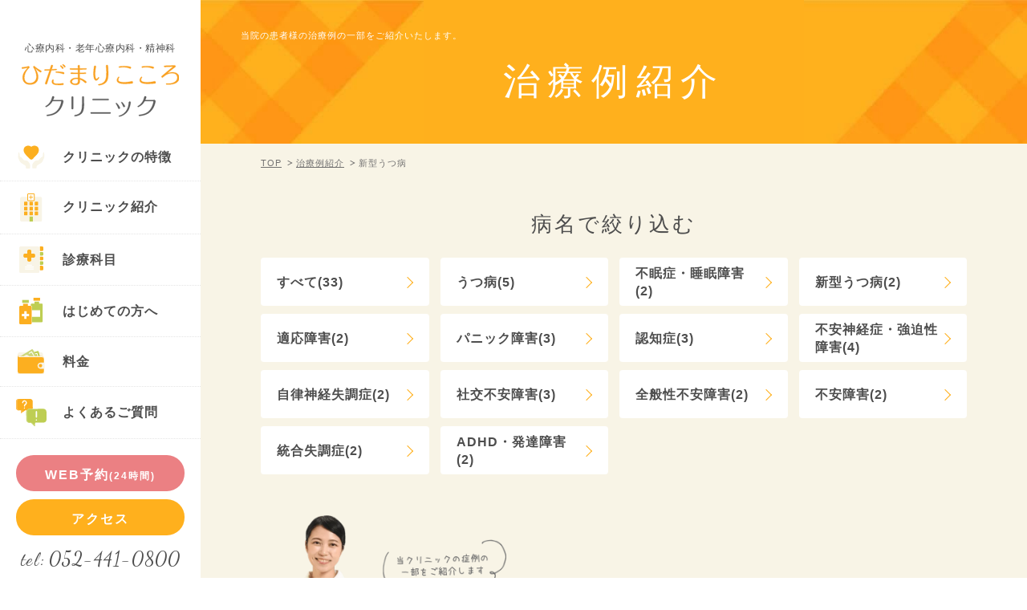

--- FILE ---
content_type: text/html; charset=UTF-8
request_url: https://hidamarikokoro.jp/casecat/newdepression/
body_size: 102832
content:
<!DOCTYPE html>
<html lang="ja">
<head>
<meta charset="utf-8">
<!-- Google Tag Manager -->
<script>
var IS_PSI = navigator.userAgent.indexOf("Google Page Speed") >=0 || navigator.userAgent.indexOf("Lighthouse") >=0 || navigator.userAgent.indexOf("Speed Insights") >=0;
if(!IS_PSI) {
(function(w,d,s,l,i){w[l]=w[l]||[];w[l].push({'gtm.start':
new Date().getTime(),event:'gtm.js'});var f=d.getElementsByTagName(s)[0],
j=d.createElement(s),dl=l!='dataLayer'?'&l='+l:'';j.async=true;j.src=
'https://www.googletagmanager.com/gtm.js?id='+i+dl;f.parentNode.insertBefore(j,f);
})(window,document,'script','dataLayer','GTM-PBZFLCP');
}
</script>
<!-- End Google Tag Manager -->

<script defer>
	if(!IS_PSI) {
    WebFontConfig = {
        google: { families: [ 'Dancing Script:100,300,400,500,700,900' ] },
    };

    (function() {
        var wf = document.createElement('script');
        wf.src = 'https://hidamarikokoro.jp/assets/js/lib/webfont.js';
        wf.type = 'text/javascript';
        wf.async = 'true';
        var s = document.getElementsByTagName('script')[0];
        s.parentNode.insertBefore(wf, s);
    })();
  }
</script>
<meta name="format-detection" content="telephone=no">
<meta http-equiv="X-UA-Compatible" content="IE=edge,chrome=1">
<meta name="viewport" content="width=device-width, maximum-scale=1.0, minimum-scale=1.0, initial-scale=1.0, user-scalable=0">
<title>新型うつ病｜治療例｜稲沢市,津島市,愛西市,清須市,非定型うつ病,ひだまりこころクリニック,心療内科,精神科,うつ病,鬱</title>
<meta name="description" content="あま市の心療内科。初診は毎日受付。お電話はお気軽に。甚目寺駅すぐ。日曜も診察。薬を最小限に効果を最大限に。カウンセリングも重視。駐車場25台。清須、稲沢、津島、大治、愛西からも通えるメンタルクリニック。うつ、パニック、不眠なら専門医へ。">
<meta name="keywords" content="新型うつ病,稲沢市,津島市,愛西市,清須市,非定型うつ病,心療内科,精神科,うつ病,鬱">

<!--facebook-->
<meta property="og:title" content="新型うつ病｜治療例｜稲沢市,津島市,愛西市,清須市,非定型うつ病,ひだまりこころクリニック,心療内科,精神科,うつ病,鬱">
<meta property="og:type" content="website">
<meta property="og:url" content="https://hidamarikokoro.jp/casecat/newdepression/">
<meta property="og:image" content="https://hidamarikokoro.jp/assets/img/common/other/ogp.png">
<meta property="og:site_name" content="">
<meta property="og:description" content="あま市の心療内科。初診は毎日受付。お電話はお気軽に。甚目寺駅すぐ。日曜も診察。薬を最小限に効果を最大限に。カウンセリングも重視。駐車場25台。清須、稲沢、津島、大治、愛西からも通えるメンタルクリニック。うつ、パニック、不眠なら専門医へ。">
<meta property="fb:app_id" content="">
<!--/facebook-->

<meta name="thumbnail" content="https://hidamarikokoro.jp/assets/img/common/other/ama.jpg">

<!-- Favicons ==================================================-->
<link rel="icon" href="https://hidamarikokoro.jp/assets/img/common/icon/favicon.ico" type="image/vnd.microsoft.icon">

<!-- iPad icons -->
<link rel="apple-touch-icon-precomposed" href="https://hidamarikokoro.jp/assets/img/common/icon/72x72.png" sizes="72x72">
<link rel="apple-touch-icon-precomposed" href="https://hidamarikokoro.jp/assets/img/common/icon/114x114.png" sizes="144x144">
<!-- iPhone and iPod touch icons -->
<link rel="apple-touch-icon-precomposed" href="https://hidamarikokoro.jp/assets/img/common/icon/57x57.png" sizes="57x57">
<link rel="apple-touch-icon-precomposed" href="https://hidamarikokoro.jp/assets/img/common/icon/114x114.png" sizes="114x114">
<!-- Android icon precomposed so it takes precedence -->
<link rel="apple-touch-icon-precomposed" href="https://hidamarikokoro.jp/assets/img/common/icon/114x114.png" sizes="1x1">

<style>
.sidebar{position:fixed;width:250px;text-align:center;padding:50px 0 30px;bottom:0;left:0}.sidebar.fixed1{top:0!important;position:fixed!important}.sidebar.abso{position:absolute;top:0;bottom:inherit}.sidebar #logo{display:inline-block;margin-bottom:20px}.sidebar #logo span{display:block;font-size:12px;letter-spacing:.5px;margin-bottom:10px}.sidebar .tel{font-size:22px;margin-bottom:2px}.sidebar .tel span{font-size:24px;margin-left:5px}.sidebar .time{font-size:13px;margin-bottom:10px}.sidebar .job{-moz-border-radius:0 0 4px 4px;-webkit-border-radius:0 0 4px 4px;-ms-border-radius:0 0 4px 4px;border-radius:0 0 4px 4px;background:#f2f5dd;padding-bottom:15px;margin:0 20px}.sidebar .job h4{color:#fff;font-size:16px;font-weight:700;letter-spacing:2px;background:#bece54;text-align:center;padding:8px 10px 6px;-moz-border-radius:4px 4px 0 0;-webkit-border-radius:4px 4px 0 0;-ms-border-radius:4px 4px 0 0;border-radius:4px 4px 0 0}.sidebar .job p{padding:15px 0 0;text-align:center}.sidebar .job p a{display:inline-block;font-weight:700;text-decoration:underline;margin:0 10px}.sidebar .job p a:hover{text-decoration:none}.sideList{margin-bottom:20px;text-align:left}.sideList li{font-weight:700;line-height:1.5;border-bottom:1px dotted #e5e5e5}.sideList li a{display:block;padding:15px 0 15px 20px}.sideList li a span{display:inline-block;vertical-align:middle}.sideList li a span:first-child{width:38px;text-align:center;margin-right:20px}.sideButton{padding:0 20px}.sideButton li{margin-bottom:10px}.sideButton li a{display:block;letter-spacing:2px}.bread{margin:15px 0 45px}.bread li{float:left;color:#727171;font-size:11px}.bread li a{color:#727171;padding-right:11px;margin-right:7px;text-decoration:underline;position:relative;display:block}.bread li a:after{content:"";position:absolute;right:0;top:50%;width:6px;height:6px;margin-top:-3px;border-left:1px solid #727171;border-top:1px solid #727171;-moz-transform:rotate(135deg) skew(15deg,15deg);-webkit-transform:rotate(135deg) skew(15deg,15deg);-ms-transform:rotate(135deg) skew(15deg,15deg);transform:rotate(135deg) skew(15deg,15deg)}.bread li a:hover{text-decoration:none}@media only screen and (max-width:767px){.bread{display:none}}.bHead{font-size:32px;line-height:1.4;letter-spacing:5px;text-align:center;margin-bottom:25px}.bHead span{display:inline-block;font-size:26px;letter-spacing:2px;color:#adc535;font-family:'Dancing Script';margin-bottom:15px}@media only screen and (max-width:767px){.bHead{font-size:23px;line-height:1.4;letter-spacing:3px;margin-bottom:20px}.bHead span{font-size:19px;margin-bottom:10px}}.mHead{font-size:26px;letter-spacing:3px;text-align:center;margin-bottom:20px}@media only screen and (max-width:767px){.mHead{font-size:16px;font-weight:700;letter-spacing:2px;margin-bottom:6px}}.sHead{font-size:32px;line-height:1.4;letter-spacing:3px;text-align:center;border-bottom:2px solid #bece54;padding-bottom:20px;margin-bottom:30px;position:relative}.sHead img{position:absolute;left:50%;top:-65px;-moz-transform:translateX(-50%);-webkit-transform:translateX(-50%);-ms-transform:translateX(-50%);transform:translateX(-50%)}@media only screen and (max-width:767px){.sHead{font-size:23px;font-weight:700;padding-bottom:10px;margin-bottom:12px}.sHead img{top:-45px;width:35px}}.bHeadSub{background-color:#ffb01d;margin:0 -75px;position:relative}.bHeadSub>img{width:100%;height:auto}.bHeadSub h1{font-size:11px;line-height:1.5;color:#fff;text-align:left;letter-spacing:1px;position:absolute;top:36px;left:75px}@media only screen and (max-width:1300px){.bHeadSub h1{left:0;width:100%;padding:0 50px}}.bHeadSub h2{display:block;width:100%;position:absolute;top:56.5%;z-index:100;-webkit-transform:translateY(-50%);-ms-transform:translateY(-50%);transform:translateY(-50%);font-size:46px;letter-spacing:.2em;color:#fff;text-align:center}@media only screen and (max-width:1200px){.bHeadSub h1{top:14%}.bHeadSub h2{font-size:3.5vw;top:62%}}@media only screen and (max-width:767px){.bHeadSub{margin:0 -15px 25px}.bHeadSub h1{display:none}.bHeadSub h2{top:50%;font-size:23px;font-weight:700;letter-spacing:.18em}}.bHeadSub{max-height:338px;overflow:hidden;padding-top:20.3515%;z-index:1}.bHeadSub::before{content:'';background:url(https://hidamarikokoro.jp/assets/img/common/other/bg_caro_l.jpg) 0 0/100% auto no-repeat;width:27%;height:100%;position:absolute;left:0;top:0;z-index:-1}.bHeadSub::after{content:'';background:url(https://hidamarikokoro.jp/assets/img/common/other/bg_caro_r.jpg) 0 0/100% auto no-repeat;width:27%;height:100%;position:absolute;right:0;top:0;z-index:-1}.placeholder{background-size:cover;background-repeat:no-repeat;position:relative;overflow:hidden}.placeholder img{position:absolute;top:0;left:0;width:100%}@media (max-width:767px){.bHeadSub{max-height:77px}}</style>

<style>
﻿#hajimete .hajiBox1 {
    background: #ef999c;
    -moz-border-radius: 3px;
    -webkit-border-radius: 3px;
    -ms-border-radius: 3px;
    border-radius: 3px;
    padding: 40px 50px;
    margin-bottom: 25px;
    position: relative
}

#hajimete .hajiBox1 {
    background: #ef999c;
    -moz-border-radius: 3px;
    -webkit-border-radius: 3px;
    -ms-border-radius: 3px;
    border-radius: 3px;
    padding: 40px 50px;
    margin-bottom: 25px;
    position: relative
}

#hajimete .hajiBox1 .text1 {
    color: #fff;
    font-size: 24px;
    font-weight: 700;
    margin-bottom: 20px
}

#hajimete .hajiBox1 .text2 {
    letter-spacing: 0;
    background: #fff;
    -moz-border-radius: 3px;
    -webkit-border-radius: 3px;
    -ms-border-radius: 3px;
    border-radius: 3px;
    padding: 20px 35px;
    width: 70%;
    position: relative;
    z-index: 1
}

#hajimete .hajiBox1 .img1 {
    position: absolute;
    right: 4%;
    bottom: 0;
    z-index: 2;
    width: 32.6%;
    text-align: right
}

#hajimete .hajiBox1 .img1 .upImg {
    position: absolute;
    left: 0;
    top: 0;
    width: 100%;
    height: 100%
}

@media only screen and (max-width:1360px) {
    #hajimete .hajiBox1 .img1 {
        right: 2%;
        width: 30%
    }
}

@media only screen and (max-width:767px) {
    #hajimete .hajiBox1 {
        padding: 22px 15px;
        margin-bottom: 20px
    }

    #hajimete .hajiBox1 .text1 {
        font-size: 17px;
        line-height: 1.6;
        margin-bottom: 0
    }

    #hajimete .hajiBox1 .text2 {
        font-size: 14px;
        width: 100%;
        padding: 20px 15px;
        position: relative;
        z-index: 2
    }

    #hajimete .hajiBox1 .img1 {
        position: relative;
        right: auto;
        bottom: auto;
        width: 254px;
        text-align: center;
        margin: 0 auto -30px
    }

    #hajimete .hajiBox1 .img1 img {
        max-width: 254px
    }

    #hajimete .hajiBox1 .img1 .upImg {
        left: auto;
        left: 0;
        max-width: 254px
    }
}

#hajimete .hajiText1 {
    text-align: center;
    font-size: 24px;
    font-weight: 700;
    margin-bottom: 50px
}

#hajimete .hajiText1 span {
    color: #eb8083
}

@media only screen and (max-width:767px) {
    #hajimete .hajiText1 {
        font-size: 16px;
        letter-spacing: 0;
        line-height: 1.6
    }
}

#hajimete .hajiImg1 {
    font-size: 18px;
    line-height: 1.4;
    letter-spacing: 0;
    max-width: 411px;
    margin-left: 2.5%;
    margin-bottom: -1.4%;
    position: relative;
    z-index: 2
}

#hajimete .hajiImg1 .text {
    position: absolute;
    right: 7.4%;
    top: 57%;
    -moz-transform: translateY(-50%);
    -webkit-transform: translateY(-50%);
    -ms-transform: translateY(-50%);
    transform: translateY(-50%)
}

#hajimete .hajiImg1 img {
    width: 100%
}

@media only screen and (max-width:900px) {
    #hajimete .hajiImg1 {
        max-width: 285px;
        font-size: 13px
    }

    #hajimete .hajiImg1 .text {
        right: 6.5%
    }
}

@media only screen and (max-width:767px) {
    #hajimete .hajiImg1 {
        font-size: 14px;
        font-weight: 700;
        width: 100%;
        max-width: 295px;
        margin-bottom: -11px;
        margin-left: -8px
    }

    #hajimete .hajiImg1 img {
        width: 100%;
        max-width: 295px
    }

    #hajimete .hajiImg1 .text {
        right: 9%;
        top: 55%
    }
}

#hajimete .hajiBox2 {
    background: #fff;
    padding: 35px 6.5% 30px;
    margin-bottom: 55px;
    position: relative
}

#hajimete .hajiBox2 .inner {
    width: 73%
}

#hajimete .hajiBox2 .text1 {
    font-size: 18px;
    font-weight: 700;
    color: #ffb01d;
    margin-bottom: 8px
}

#hajimete .hajiBox2 ul {
    margin: 20px -11px 0
}

#hajimete .hajiBox2 ul li {
    float: left;
    width: 50%;
    padding: 0 11px;
    max-width: 325px
}

#hajimete .hajiBox2 ul li p {
    font-size: 14px;
    color: #787878;
    letter-spacing: 0;
    margin-top: 8px
}

#hajimete .hajiBox2 .img1 {
    position: absolute;
    right: 3%;
    bottom: 0;
    width: 24.8%;
    text-align: right
}

#hajimete .hajiBox2.haji2 {
    margin-bottom: 90px
}

#hajimete .hajiBox2.haji2 .img1 {
    right: 5.8%;
    max-width: 176px
}

@media only screen and (max-width:1200px) {
    #hajimete .hajiBox2 {
        padding-bottom: 10px
    }

    #hajimete .hajiBox2 .inner {
        width: 100%
    }

    #hajimete .hajiBox2 ul {
        margin: 20px 0;
        max-width: 44%
    }

    #hajimete .hajiBox2 ul li {
        width: 100%;
        padding: 0;
        margin-bottom: 15px
    }

    #hajimete .hajiBox2 ul li:last-child {
        margin-bottom: 0
    }

    #hajimete .hajiBox2 .img1 {
        width: 31%
    }
}

@media only screen and (max-width:767px) {
    #hajimete .hajiBox2 {
        font-size: 15px;
        line-height: 1.5;
        padding: 30px 15px 25px
    }

    #hajimete .hajiBox2 .text1 {
        font-size: 15px;
        line-height: 1.7;
        letter-spacing: 0;
        padding-right: 100px;
        position: relative;
        z-index: 2;
        min-height: 160px;
        margin-bottom: 12px
    }

    #hajimete .hajiBox2 .img1 {
        width: 133px;
        right: -22px;
        bottom: auto;
        top: 25px
    }

    #hajimete .hajiBox2 .img1 img {
        width: 133px
    }

    #hajimete .hajiBox2 .upText {
        position: relative;
        z-index: 2;
        padding-top: 15px
    }

    #hajimete .hajiBox2 ul {
        margin: 10px 0 0;
        max-width: 100%;
        position: relative;
        z-index: 2
    }

    #hajimete .hajiBox2 ul li {
        float: none;
        width: 100%;
        padding: 0;
        max-width: inherit
    }

    #hajimete .hajiBox2 ul li p {
        font-size: 12px;
        margin-top: 5px
    }

    #hajimete .hajiBox2 ul li img {
        width: 100%
    }

    #hajimete .hajiBox2.haji2 {
        margin-bottom: 55px
    }

    #hajimete .hajiBox2.haji2 .text1 {
        min-height: 130px;
        padding-right: 95px
    }

    #hajimete .hajiBox2.haji2 .img1 {
        width: 90px;
        right: 5px
    }

    #hajimete .hajiBox2.haji2 .img1 img {
        width: 90px
    }
}

#hajimete .ssHead {
    color: #fff;
    font-size: 30px;
    font-weight: 700;
    line-height: 1.5;
    letter-spacing: 5px;
    text-align: center;
    background: url(https://hidamarikokoro.jp/assets/img/common/other/bg_orange1.png) repeat 0 0;
    margin-left: -75px;
    margin-right: -75px;
    padding-left: 75px;
    padding-right: 75px;
    padding: 33px 10px 28px;
    margin-bottom: 40px
}

@media only screen and (max-width:1024px) {
    #hajimete .ssHead {
        margin-left: -75px;
        margin-right: -75px;
        padding-left: 75px;
        padding-right: 75px
    }
}

@media only screen and (max-width:767px) {
    #hajimete .ssHead {
        margin-left: -15px;
        margin-right: -15px;
        padding-left: 15px;
        padding-right: 15px
    }
}

@media only screen and (max-width:767px) {
    #hajimete .ssHead {
        font-size: 20px;
        letter-spacing: 1px;
        padding: 20px 10px 16px;
        margin-bottom: 20px
    }
}

#hajimete .hajiBox3 {
    background: #fff;
    padding: 45px 50px;
    position: relative;
    margin-bottom: 60px
}

#hajimete .hajiBox3:before {
    content: "";
    position: absolute;
    left: 50%;
    bottom: -38px;
    width: 52px;
    height: 52px;
    border-left: 2px solid #ffb01d;
    border-top: 2px solid #ffb01d;
    -moz-transform: rotate(-135deg) skew(0deg, 0deg);
    -webkit-transform: rotate(-135deg) skew(0deg, 0deg);
    -ms-transform: rotate(-135deg) skew(0deg, 0deg);
    transform: rotate(-135deg) skew(0deg, 0deg);
    margin-left: -26px
}

#hajimete .hajiBox3:last-child {
    margin-bottom: 100px
}

#hajimete .hajiBox3:last-child:before {
    display: none
}

#hajimete .hajiBox3.feeBox {
    margin-bottom: 30px
}

#hajimete .hajiBox3.feeBox:before {
    display: none
}

@media only screen and (max-width:767px) {
    #hajimete .hajiBox3 {
        padding: 12px 15px 18px;
        font-size: 15px;
        line-height: 1.6;
        margin-bottom: 40px
    }

    #hajimete .hajiBox3:before {
        bottom: -25px;
        width: 28px;
        height: 28px;
        margin-left: -13px
    }

    #hajimete .hajiBox3:last-child {
        margin-bottom: 30px
    }
}

#hajimete .hajiBox3 h4 {
    line-height: 1.5;
    border-bottom: 2px solid #ffb01d;
    padding-bottom: 15px;
    margin-bottom: 18px
}

#hajimete .hajiBox3 h4 span {
    display: inline-block;
    vertical-align: middle
}

#hajimete .hajiBox3 h4 span.num {
    width: 56px;
    height: 56px;
    background: #ffb01d;
    -moz-border-radius: 50%;
    -webkit-border-radius: 50%;
    -ms-border-radius: 50%;
    border-radius: 50%;
    padding-top: 3px;
    font-family: 'Dancing Script';
    font-size: 15px;
    color: #fff;
    letter-spacing: 2px;
    text-align: center;
    margin-right: 15px
}

#hajimete .hajiBox3 h4 span.num em {
    display: block;
    font-style: normal;
    font-size: 24px;
    line-height: 1.1
}

#hajimete .hajiBox3 h4 span.text {
    font-size: 24px;
    font-weight: 700;
    letter-spacing: 3px;
    width: 70%
}

@media only screen and (max-width:767px) {
    #hajimete .hajiBox3 h4 {
        padding-bottom: 8px;
        margin-bottom: 10px
    }

    #hajimete .hajiBox3 h4 span.num {
        font-size: 10px;
        width: 44px;
        height: 44px;
        margin-right: 12px;
        padding-top: 4px
    }

    #hajimete .hajiBox3 h4 span.num em {
        font-size: 18px;
        line-height: 1.2
    }

    #hajimete .hajiBox3 h4 span.text {
        font-size: 18px;
        letter-spacing: 1px;
        width: 75%
    }
}

#hajimete .hajiBox3 .list1 {
    margin: 15px 0 18px
}

#hajimete .hajiBox3 .list1 li {
    float: left;
    width: 46%;
    text-align: center
}

#hajimete .hajiBox3 .list1 li h5 {
    text-align: center;
    line-height: 1.5;
    font-size: 18px;
    font-weight: 700;
    color: #adc535;
    background: #f5f8e5;
    padding: 6px 0;
    margin-bottom: 15px
}

#hajimete .hajiBox3 .list1 li .tel {
    font-size: 30px;
    letter-spacing: 2px;
    margin-top: -8px
}

#hajimete .hajiBox3 .list1 li .tel span {
    font-size: 36px;
    line-height: 1.3;
    margin-left: 5px
}

#hajimete .hajiBox3 .list1 li .text {
    font-size: 13px
}

@media only screen and (max-width:1200px) {
    #hajimete .hajiBox3 .list1 li .text {
        font-size: 12px
    }
}

#hajimete .hajiBox3 .list1 li .link a {
    min-width: inherit;
    width: 100%;
    display: block
}

@media only screen and (max-width:1340px) {
    #hajimete .hajiBox3 .list1 li .link a {
        font-size: 1.2vw;
        letter-spacing: 0
    }

    #hajimete .hajiBox3 .list1 li .link a span {
        padding-top: 16px
    }
}

#hajimete .hajiBox3 .list1 li:last-child {
    float: right
}

@media only screen and (max-width:767px) {
    #hajimete .hajiBox3 .list1 li {
        float: none;
        width: 100%
    }
}

#hajimete .hajiBox3 .firstvisit {
    background: #fff3dd;
    -moz-border-radius: 3px;
    -webkit-border-radius: 3px;
    -ms-border-radius: 3px;
    border-radius: 3px;
    padding: 25px 40px 20px;
    margin-bottom: 22px
}

#hajimete .hajiBox3 .firstvisit h5 {
    color: #ffb01d;
    font-size: 18px;
    line-height: 1.4;
    font-weight: 700;
    letter-spacing: 2px;
    text-align: center;
    margin-bottom: 20px
}

#hajimete .hajiBox3 .firstvisit ul {
    margin: 0 -10px 20px
}

#hajimete .hajiBox3 .firstvisit ul li {
    float: left;
    width: 33.333333%;
    padding: 0 10px
}

#hajimete .hajiBox3 .firstvisit ul li .title {
    display: inline-block;
    vertical-align: middle;
    width: 70px;
    color: #fff;
    font-weight: 700;
    background: #ffb01d;
    -moz-border-radius: 3px;
    -webkit-border-radius: 3px;
    -ms-border-radius: 3px;
    border-radius: 3px;
    text-align: center;
    padding: 10px 0 8px;
    margin-right: 8px
}

#hajimete .hajiBox3 .firstvisit ul li .title.blue {
    background: #8dd2d4
}

#hajimete .hajiBox3 .firstvisit ul li .title.pink {
    background: #eb8083
}

@media only screen and (max-width:1250px) {
    #hajimete .hajiBox3 .firstvisit ul li .title {
        width: 50px
    }
}

#hajimete .hajiBox3 .firstvisit ul li .text {
    display: inline-block;
    vertical-align: middle;
    width: calc(100% - 90px);
    line-height: 1.5
}

@media only screen and (max-width:1399px) {
    #hajimete .hajiBox3 .firstvisit ul li .text {
        font-size: 1.1vw;
        letter-spacing: 0
    }
}

@media only screen and (max-width:1315px) {
    #hajimete .hajiBox3 .firstvisit ul li .text {
        font-size: 1vw
    }
}

@media only screen and (max-width:1250px) {
    #hajimete .hajiBox3 .firstvisit ul li .text {
        width: calc(100% - 70px)
    }
}

@media only screen and (max-width:767px) {
    #hajimete .hajiBox3 .firstvisit {
        padding: 20px 15px 15px
    }

    #hajimete .hajiBox3 .firstvisit h5 {
        font-size: 15px;
        letter-spacing: 1px;
        margin-bottom: 5px
    }

    #hajimete .hajiBox3 .firstvisit ul {
        margin: 0
    }

    #hajimete .hajiBox3 .firstvisit ul li {
        float: none;
        width: 100%;
        border-bottom: 1px solid #ffdfa5;
        padding: 6px 0
    }

    #hajimete .hajiBox3 .firstvisit ul li .title {
        width: 53px;
        font-size: 14px;
        padding: 8px 0 6px;
        margin-right: 6px
    }

    #hajimete .hajiBox3 .firstvisit ul li .text {
        font-size: 13px;
        line-height: 1.5;
        width: calc(100% - 80px)
    }

    #hajimete .hajiBox3 .firstvisit ul li:last-child {
        border-bottom: none
    }
}

#hajimete .hajiBox3 .firstvisit .firstNote {
    font-size: 13px
}

#hajimete .hajiBox3 .hajiInfo {
    padding: 10px 0 0
}

#hajimete .hajiBox3 .hajiInfo .pic1 {
    float: left;
    width: 37.3%;
    margin-right: 30px;
    position: relative
}

#hajimete .hajiBox3 .hajiInfo .pic1 .upImg {
    position: absolute;
    left: 0;
    top: 0;
    width: 100%;
    height: 100%
}

#hajimete .hajiBox3 .hajiInfo .info {
    overflow: hidden
}

#hajimete .hajiBox3 .hajiInfo .info h5 {
    text-align: center;
    line-height: 1.5;
    color: #ffb01d;
    font-weight: 700;
    font-size: 18px;
    margin-bottom: 8px
}

#hajimete .hajiBox3 .hajiInfo .info .in_info {
    background: #fff3dd;
    -moz-border-radius: 3px;
    -webkit-border-radius: 3px;
    -ms-border-radius: 3px;
    border-radius: 3px;
    padding: 20px 35px;
    margin-top: 15px
}

#hajimete .hajiBox3 .hajiInfo .info .in_info>ul {
    margin: 0 0 8px
}

#hajimete .hajiBox3 .hajiInfo .info .in_info>ul>li {
    float: left;
    width: 50%;
    line-height: 1.7;
    font-weight: 700
}

#hajimete .hajiBox3 .hajiInfo .info .in_info>ul>li li {
    padding-left: 17px;
    position: relative
}

#hajimete .hajiBox3 .hajiInfo .info .in_info>ul>li li:before {
    content: '';
    position: absolute;
    left: 0;
    top: 8px;
    width: 8px;
    height: 8px;
    background: #ffb01d;
    -moz-transform: rotate(45deg) skew(0deg, 0deg);
    -webkit-transform: rotate(45deg) skew(0deg, 0deg);
    -ms-transform: rotate(45deg) skew(0deg, 0deg);
    transform: rotate(45deg) skew(0deg, 0deg)
}

#hajimete .hajiBox3 .hajiInfo .info .in_info>ul>li li span {
    font-size: 12px;
    display: block;
    letter-spacing: 0
}

@media only screen and (max-width:1200px) {
    #hajimete .hajiBox3 .hajiInfo .info .in_info>ul>li {
        letter-spacing: 0;
        font-size: 1.2vw;
        width: 60%
    }

    #hajimete .hajiBox3 .hajiInfo .info .in_info>ul>li:nth-child(2n+1) {
        width: 40%
    }
}

#hajimete .hajiBox3 .hajiInfo .info .in_info p {
    letter-spacing: 0
}

#hajimete .hajiBox3 .hajiInfo .info .in_info .inText1 {
    font-size: 14px
}

@media only screen and (max-width:1200px) {
    #hajimete .hajiBox3 .hajiInfo .info .in_info .inText1 {
        font-size: 13px
    }
}

#hajimete .hajiBox3 .hajiInfo .info .in_info .inText2 {
    font-size: 13px
}

@media only screen and (max-width:767px) {
    #hajimete .hajiBox3 .hajiInfo .pic1_sp {
        margin-top: 10px;
        position: relative
    }

    #hajimete .hajiBox3 .hajiInfo .pic1_sp .upImg {
        position: absolute;
        left: 0;
        top: 0
    }

    #hajimete .hajiBox3 .hajiInfo .info .in_info {
        padding: 18px 15px
    }

    #hajimete .hajiBox3 .hajiInfo .info .in_info h5 {
        font-size: 15px
    }

    #hajimete .hajiBox3 .hajiInfo .info .in_info>ul>li {
        font-size: 15px;
        float: none;
        width: 100% !important;
        padding-left: 14px
    }

    #hajimete .hajiBox3 .hajiInfo .info .in_info>ul>li li:before {
        width: 7px;
        height: 7px
    }

    #hajimete .hajiBox3 .hajiInfo .info .in_info>ul>li li span {
        font-size: 11px;
        margin-top: -2px
    }

    #hajimete .hajiBox3 .hajiInfo .info .in_info .inText1 {
        font-size: 13px
    }

    #hajimete .hajiBox3 .hajiInfo .info .in_info .inText2 {
        font-size: 11px;
        padding-top: 5px
    }
}

#hajimete .hajiBox3 .fee {
    margin: -12px 0 -15px
}

#hajimete .hajiBox3 .fee .text1 {
    clear: both;
    color: #adc535;
    font-size: 18px;
    font-weight: 700;
    margin: -5px 0 8px
}

#hajimete .hajiBox3 .fee .list2 {
    margin: 0 -15px 15px
}

#hajimete .hajiBox3 .fee .list2 li {
    float: left;
    width: 50%;
    padding: 0 15px
}

#hajimete .hajiBox3 .fee .list2 li>div {
    background: #fff3dd;
    -moz-border-radius: 3px;
    -webkit-border-radius: 3px;
    -ms-border-radius: 3px;
    border-radius: 3px;
    padding: 20px 30px
}

#hajimete .hajiBox3 .fee .list2 li h5 {
    font-size: 16px;
    font-weight: 700;
    line-height: 1.5;
    text-align: center;
    margin-bottom: 12px
}

#hajimete .hajiBox3 .fee .list2 li p {
    background: #fff;
    font-size: 18px;
    font-weight: 700;
    color: #ffb01d;
    letter-spacing: 2px;
    text-align: center;
    padding: 8px;
    -moz-border-radius: 3px;
    -webkit-border-radius: 3px;
    -ms-border-radius: 3px;
    border-radius: 3px
}

#hajimete .hajiBox3 .fee .list2 li p span {
    font-size: 24px
}

#hajimete .hajiBox3 .fee .list2 li p.pink {
    color: #eb8083
}

#hajimete .hajiBox3 .fee .list2 li:last-child {
    float: right
}

#hajimete .hajiBox3 .fee .inText3 {
    font-size: 13px
}

#hajimete .hajiBox3 .fee .list3 {
    margin: 22px 0 0
}

#hajimete .hajiBox3 .fee .list3 li {
    border-bottom: 1px solid #e3e3e3;
    padding: 8px 0
}

#hajimete .hajiBox3 .fee .list3 li .title {
    float: left;
    width: 140px;
    padding: 5px;
    background: #bece54;
    color: #fff;
    font-size: 18px;
    font-weight: 700;
    -moz-border-radius: 3px;
    -webkit-border-radius: 3px;
    -ms-border-radius: 3px;
    border-radius: 3px;
    text-align: center;
    margin-right: 30px
}

#hajimete .hajiBox3 .fee .list3 li .info {
    line-height: 1.4;
    overflow: hidden;
    padding-top: 10px
}

#hajimete .hajiBox3 .fee .list3 li .info p {
    margin-bottom: 10px
}

#hajimete .hajiBox3 .fee .list3 li .info p .inText3 {
    margin-left: 5px
}

#hajimete .hajiBox3 .fee .list3 li:last-child {
    border-bottom: none
}

@media only screen and (max-width:767px) {
    #hajimete .hajiBox3 .fee {
        margin: 0;
        padding: 5px 0 0
    }

    #hajimete .hajiBox3 .fee .text1 {
        font-size: 15px;
        text-align: center;
        margin-top: 15px
    }

    #hajimete .hajiBox3 .fee .list2 {
        margin: 0
    }

    #hajimete .hajiBox3 .fee .list2 li {
        float: none;
        width: 100%;
        padding: 0;
        margin-bottom: 10px
    }

    #hajimete .hajiBox3 .fee .list2 li>div {
        padding: 15px
    }

    #hajimete .hajiBox3 .fee .list2 li h5 {
        font-size: 14px;
        line-height: 1.6;
        margin-bottom: 8px
    }

    #hajimete .hajiBox3 .fee .list2 li p {
        font-size: 15px;
        padding: 12px
    }

    #hajimete .hajiBox3 .fee .list2 li p span {
        font-size: 20px
    }

    #hajimete .hajiBox3 .fee .inText3 {
        font-size: 11px
    }

    #hajimete .hajiBox3 .fee .list3 {
        margin: 20px 0 0
    }

    #hajimete .hajiBox3 .fee .list3 li {
        border-bottom: none;
        padding: 0 0 3px
    }

    #hajimete .hajiBox3 .fee .list3 li .title {
        float: none;
        width: 100%;
        margin: 0;
        font-size: 15px;
        text-align: left;
        padding: 5px 10px 3px
    }

    #hajimete .hajiBox3 .fee .list3 li .info p .inText3 {
        margin-left: 0
    }
}

#hajimete .circleBox {
    margin: 0 5px 0 0
}

#hajimete .circleBox .text {
    float: left;
    width: 61%
}

#hajimete .circleBox .pic {
    float: right;
    width: 36.5%;
    text-align: right
}

#hajimete .circleBox .pic img {
    width: 100%
}

@media only screen and (max-width:767px) {
    #hajimete .circleBox .text {
        float: none;
        width: 100%;
        margin-bottom: 10px
    }

    #hajimete .circleBox .pic {
        float: none;
        width: 100%;
        text-align: center
    }

    #hajimete .circleBox .pic img {
        max-width: 96%
    }
}

#hajimete .mapBox {
    margin-bottom: 15px
}

#hajimete .mapBox iframe {
    vertical-align: top;
    margin-bottom: 3px
}

@media only screen and (max-width:767px) {
    #hajimete .mapBox {
        margin: 0 -15px 20px
    }

    #hajimete .mapBox iframe {
        height: 145px
    }
}

#hajimete .transport {
    background: #fff;
    padding: 35px 40px 30px;
    margin-bottom: 70px
}

#hajimete .transport .caption {
    font-size: 18px;
    color: #ffb01d;
    font-weight: 700;
    letter-spacing: 2px;
    margin: 0 -10px 12px
}

#hajimete .transport .caption span {
    display: inline-block;
    vertical-align: middle
}

#hajimete .transport .caption img {
    margin-right: 8px
}

#hajimete .transport dl {
    border-bottom: 1px solid #ccc;
    padding-bottom: 10px;
    margin-bottom: 30px
}

#hajimete .transport dl dt {
    font-weight: 700;
    float: left;
    line-height: 1.6;
    margin-right: 50px
}

#hajimete .transport dl dd {
    line-height: 1.6;
    float: left
}

#hajimete .transport .list1 {
    margin: 0 -15px 30px
}

#hajimete .transport .list1 li {
    float: left;
    width: 25%;
    padding: 0 15px;
    font-size: 14px;
    line-height: 1.5;
    position: relative
}

#hajimete .transport .list1 li .num {
    display: block;
    text-align: center;
    color: #fff;
    width: 30px;
    height: 30px;
    background: #ffb01d;
    font-size: 17px;
    font-family: "Dancing Script";
    padding-top: 2px;
    -moz-border-radius: 50%;
    -webkit-border-radius: 50%;
    -ms-border-radius: 50%;
    border-radius: 50%;
    position: absolute;
    left: 18px;
    top: -20px
}

#hajimete .transport .list1 li .pic {
    margin-bottom: 7px
}

#hajimete .transport .list1 li .pic img {
    -moz-border-radius: 3px;
    -webkit-border-radius: 3px;
    -ms-border-radius: 3px;
    border-radius: 3px
}

#hajimete .transport .list2 {
    margin: 0 -35px 30px
}

#hajimete .transport .list2 li {
    float: left;
    width: 50%;
    padding: 0 35px;
    font-size: 14px;
    line-height: 1.5
}

#hajimete .transport .list2 li .pic {
    float: right;
    width: 49%
}

#hajimete .transport .list2 li .pic img {
    -moz-border-radius: 3px;
    -webkit-border-radius: 3px;
    -ms-border-radius: 3px;
    border-radius: 3px
}

#hajimete .transport .list2 li div {
    float: left;
    width: 45%
}

#hajimete .transport .list2 li .title {
    font-weight: 700;
    font-size: 16px;
    margin-bottom: 15px
}

@media only screen and (max-width:767px) {
    #hajimete .transport {
        padding: 15px 15px 10px;
        margin-bottom: 30px
    }

    #hajimete .transport .caption {
        font-size: 15px;
        margin: 0 0 8px
    }

    #hajimete .transport .caption span {
        display: inline-block;
        vertical-align: middle
    }

    #hajimete .transport .caption img {
        width: 38px;
        margin-right: 6px
    }

    #hajimete .transport dl {
        font-size: 15px;
        border-bottom: none
    }

    #hajimete .transport dl dt {
        float: none;
        width: 100%;
        border-bottom: 1px solid #ccc;
        padding-bottom: 5px;
        margin-bottom: 8px
    }

    #hajimete .transport dl dd {
        float: none;
        width: 100%
    }

    #hajimete .transport .list1 {
        margin: 0 -6px 10px;
        font-size: 13px
    }

    #hajimete .transport .list1 li {
        width: 50%;
        padding: 0 6px;
        margin-bottom: 23px;
        line-height: 1.4
    }

    #hajimete .transport .list1 li .num {
        width: 18px;
        height: 18px;
        font-size: 10px;
        left: 9px;
        top: -8px
    }

    #hajimete .transport .list1 li .pic img {
        width: 100%
    }

    #hajimete .transport .list2 {
        margin: 0 0 10px;
        font-size: 13px
    }

    #hajimete .transport .list2 li {
        float: none;
        width: 100%;
        padding: 0;
        margin-bottom: 25px;
        line-height: 1.4
    }

    #hajimete .transport .list2 li .pic {
        float: none;
        width: 100%
    }

    #hajimete .transport .list2 li .pic img {
        width: 100%
    }

    #hajimete .transport .list2 li div {
        float: none;
        width: 100%;
        margin-bottom: 12px
    }

    #hajimete .transport .list2 li .title {
        font-size: 15px;
        margin-bottom: 5px
    }
}

#hajimete .hajiLink {
    margin: 0 -25px;
    padding-bottom: 40px
}

#hajimete .hajiLink li {
    float: left;
    width: 50%;
    padding: 0 25px
}

#hajimete .hajiLink li a {
    display: block;
    font-size: 20px;
    min-height: 65px
}

#hajimete .hajiLink li a span {
    padding-top: 18px
}

@media only screen and (max-width:767px) {
    #hajimete .hajiLink {
        margin: 0
    }

    #hajimete .hajiLink li {
        float: none;
        width: 100%;
        padding: 0;
        margin-bottom: 10px
    }

    #hajimete .hajiLink li a {
        font-size: 16px;
        min-height: 55px
    }

    #hajimete .hajiLink li a span {
        padding-top: 17px
    }

    #hajimete .hajiLink li:last-child {
        margin-bottom: 0
    }
}

#hajimete .hajiContact {
    margin: 15px 0 20px
}

#hajimete .hajiContact .caption {
    font-size: 15px;
    font-weight: 700;
    text-align: center;
    padding-bottom: 3px
}

#hajimete .hajiContact .button4 {
    padding-top: 10px
}

#hajimete .hajiContact .button4 .tel {
    margin-bottom: 2px
}

#hajimete .hajiContact .button4 .tel span {
    font-size: 24px
}

#hajimete .hajiContact .timeNote {
    font-size: 10px;
    text-align: center;
    letter-spacing: 0;
    border-bottom: 1px solid #e3e3e3;
    padding-bottom: 12px;
    margin: 5px 0 10px
}

#hajimete .timeLine .img {
    float: right;
    width: 44.35%
}

#hajimete .timeLine .img p img {
    width: 100%
}

#hajimete .timeLine .text {
    float: left;
    width: 53%
}

#hajimete .timeLine .time {
    font-size: 14px;
    padding-top: 5px
}

@media only screen and (max-width:767px) {
    #hajimete .timeLine .img {
        float: none;
        width: 100%;
        text-align: center
    }

    #hajimete .timeLine .img img {
        width: 100%
    }

    #hajimete .timeLine .text {
        float: none;
        width: 100%;
        margin-bottom: 20px
    }

    #hajimete .timeLine .time {
        font-size: 12px;
        padding: 5px 0;
        text-align: left
    }
}

@media only screen and (min-width:768px) and (max-width:1200px) {
    .tbHide {
        display: none
    }
}

.recruit_temp .inner {
    max-width: 800px;
    margin: 0 auto
}

.recruit_temp .recruitTable {
    width: 100%;
    border-top: 1px solid #e3e3e3
}

.recruit_temp .recruitTable th {
    width: 230px;
    background: #bece54;
    padding: 18px 20px;
    font-size: 18px;
    color: #fff;
    vertical-align: top;
    text-align: left;
    border-bottom: 1px solid #e3e3e3
}

.recruit_temp .recruitTable td {
    font-size: 16px;
    padding: 18px 25px;
    border-bottom: 1px solid #e3e3e3
}

.recruit_temp .recruitTable td .txtStyle {
    color: #ffb01d;
    font-weight: 700;
    display: inline-block;
    padding-right: 15px
}

.recruit_temp .recruitTable td .txtList li {
    font-weight: 700;
    margin-top: 8px
}

.recruit_temp .recruitTable td .txtList li:first-child {
    margin-top: 0
}

.recruit_temp .recruitTable td .txtList li span {
    font-weight: 400;
    padding-left: 45px
}

.recruit_temp .recruitTable td .txtList li em {
    font-style: italic;
    color: #fff;
    width: 30px;
    height: 30px;
    -webkit-border-radius: 50%;
    -moz-border-radius: 50%;
    border-radius: 50%;
    line-height: 30px;
    text-align: center;
    font-size: 16px;
    margin-right: 15px;
    background: #8dd2d4;
    display: inline-block
}

.recruit_temp .recruitTable td .imgList li {
    float: left;
    max-width: 252px;
    width: 49%;
    color: #787878
}

.recruit_temp .recruitTable td .imgList li:first-child {
    float: right
}

.recruit_temp .recruitTable td .imgList li .thumb {
    margin-bottom: 5px
}

.recruit_check {
    margin: 130px -75px 100px
}

.recruit_check h2 {
    background: url(https://hidamarikokoro.jp/assets/img/recruit_template/bg_dashed.png) repeat-x 0 0;
    text-align: center;
    padding: 35px;
    font-size: 30px;
    color: #fff;
    margin-bottom: 50px;
    position: relative;
    z-index: 1;
    font-weight: 700
}

.recruit_check h2 span {
    max-width: 1000px;
    margin: 0 auto;
    position: relative;
    display: block
}

.recruit_check h2 span>img {
    max-width: 237px;
    height: auto;
    position: absolute;
    bottom: -110px;
    left: 55px
}

.recruit_check .inner {
    background: #fff;
    padding: 50px 100px;
    max-width: 1000px;
    margin: 0 auto;
    position: relative;
    z-index: 2;
    font-size: 16px
}

.recruit_check .inner .txtHead {
    text-align: center
}

.recruit_check .inner .txtBox {
    max-width: 512px;
    margin: 30px auto;
    background: #fff3de;
    padding: 20px;
    text-align: center
}

.recruit_check .inner .txtBox strong {
    display: block;
    color: #fdaf34;
    font-weight: 700;
    padding-bottom: 10px
}

.recruit_check .inner .txtCheck {
    margin-bottom: 30px
}

.recruit_check .inner .txtCheck strong {
    display: inline-block;
    vertical-align: middle;
    width: 260px;
    background: #eb8083;
    line-height: 48px;
    text-align: center;
    font-size: 18px;
    font-weight: 700;
    margin-right: 25px;
    color: #fff;
    -webkit-border-radius: 5px;
    -moz-border-radius: 5px;
    border-radius: 5px
}

.recruit_check .inner .txtCheck span {
    display: inline-block;
    vertical-align: middle
}

.recruit_check .inner .txtNote {
    font-size: 14px;
    color: #787878
}

.recruit_check .imgThumb {
    margin-top: -35px;
    text-align: center
}

.recruit_check .imgThumb img {
    max-width: 584px;
    height: auto
}

.recruit_check .btnMore {
    text-align: center;
    margin-top: 30px
}

.recruit_check .txtComment {
    margin-top: 60px;
    background: url(https://hidamarikokoro.jp/assets/img/recruit_template/txt_comment.svg) no-repeat center 0;
    min-height: 160px;
    font-weight: 700;
    font-size: 18px;
    color: #bece54;
    padding-top: 30px;
    text-align: center
}

.recruit_check .txtComment strong {
    display: block;
    font-size: 26px
}

@media only screen and (max-width:768px) {
    .recruit_temp .recruitTable {
        border: none
    }

    .recruit_temp .recruitTable th {
        width: 100%;
        display: block;
        padding: 5px 10px;
        font-size: 15px;
        border-bottom: none;
        -webkit-border-radius: 5px;
        -moz-border-radius: 5px;
        border-radius: 5px
    }

    .recruit_temp .recruitTable td {
        font-size: 15px;
        padding: 10px 0 20px;
        display: block;
        width: 100%;
        border-bottom: none
    }

    .recruit_temp .recruitTable td .txtStyle {
        display: block;
        padding-right: 0
    }

    .recruit_temp .recruitTable td .txtStyle2 li {
        border-bottom: 1px solid #ccc;
        padding-bottom: 10px;
        margin-bottom: 10px
    }

    .recruit_temp .recruitTable td .txtList li span {
        padding-left: 0;
        display: block
    }

    .recruit_temp .recruitTable td .txtList li em {
        width: 26px;
        height: 26px;
        -webkit-border-radius: 50%;
        -moz-border-radius: 50%;
        border-radius: 50%;
        line-height: 26px;
        font-size: 15px
    }

    .recruit_temp .recruitTable td .imgList li {
        float: none;
        max-width: 100%;
        width: 100%
    }

    .recruit_temp .recruitTable td .imgList li:first-child {
        float: none;
        margin-bottom: 10px
    }

    .recruit_temp .recruitTable td .imgList li .thumb {
        margin-bottom: 5px
    }

    .recruit_check {
        margin: 80px -15px 50px
    }

    .recruit_check h2 {
        background: url(https://hidamarikokoro.jp/assets/img/recruit_template/bg_dashed.png) repeat-x 0 0;
        background-size: 56px auto;
        padding: 0 15px;
        font-size: 20px;
        margin-bottom: 20px;
        z-index: 1
    }

    .recruit_check h2 span {
        padding: 14px 0 16px 75px
    }

    .recruit_check h2 span>img {
        max-width: 95px;
        bottom: -25px;
        left: 0
    }

    .recruit_check .inner {
        margin: 0 15px;
        padding: 17px;
        font-size: 15px
    }

    .recruit_check .inner .txtHead {
        text-align: left
    }

    .recruit_check .inner .txtBox {
        max-width: 100%;
        margin: 15px auto;
        padding: 20px;
        font-weight: 700;
        text-align: left
    }

    .recruit_check .inner .txtCheck {
        margin-bottom: 15px
    }

    .recruit_check .inner .txtCheck strong {
        display: block;
        width: 100%;
        text-align: center;
        font-size: 15px;
        margin-right: 0;
        -webkit-border-radius: 3px;
        -moz-border-radius: 3px;
        border-radius: 3px;
        margin-bottom: 10px;
        line-height: 28px
    }

    .recruit_check .inner .txtCheck span {
        display: block
    }

    .recruit_check .inner .txtNote {
        font-size: 11px;
        color: #787878
    }

    .recruit_check .imgThumb {
        margin: -20px 15px 0
    }

    .recruit_check .imgThumb img {
        max-width: 100%
    }

    .recruit_check .btnMore {
        text-align: center;
        margin: 30px
    }

    .recruit_check .txtComment {
        margin-top: 25px;
        background: url(https://hidamarikokoro.jp/assets/img/recruit_template/txt_comment.svg) no-repeat center 0;
        background-size: auto 103px;
        min-height: 103px;
        font-size: 12px;
        color: #bece54;
        padding-top: 20px
    }

    .recruit_check .txtComment strong {
        font-size: 17px
    }
}

.dinmedium {
    font-family: dinmedium
}

#recruit .anchorStyle {
    margin-top: -70px;
    padding-top: 70px
}

@media only screen and (max-width:768px) {
    #recruit .anchorStyle {
        margin-top: 0;
        padding-top: 0;
        height: 0
    }
}

#recruit .btnAnchor {
    text-align: center;
    margin-bottom: 55px
}

#recruit .btnAnchor a {
    display: inline-block;
    position: relative;
    -webkit-box-shadow: 4px 4px 0 0 #353535;
    -moz-box-shadow: 4px 4px 0 0 #353535;
    box-shadow: 4px 4px 0 0 #353535;
    border: 1px solid #353535;
    line-height: 92px;
    padding: 0 60px 0 145px;
    font-size: 22px;
    font-weight: 700;
    color: #fff;
    background: url(https://hidamarikokoro.jp/assets/img/recruit2/ico_arrow1.svg) no-repeat right 16px center, url(https://hidamarikokoro.jp/assets/img/recruit2/bg_dashed2.png) no-repeat right bottom;
    background-color: #f07595
}

#recruit .btnAnchor a span {
    position: absolute;
    top: -50px;
    left: 8px;
    display: block;
    max-width: 125px;
    height: auto
}

#recruit .btnAnchor.btnAnchor2 {
    margin-top: 85px
}

@media only screen and (max-width:768px) {
    #recruit .btnAnchor {
        margin-bottom: 28px;
        margin-top: 40px
    }

    #recruit .btnAnchor.btnAnchor2 {
        margin-top: 50px
    }

    #recruit .btnAnchor a {
        display: block;
        line-height: 68px;
        padding: 0 0 0 60px;
        font-size: 17px;
        letter-spacing: 0;
        background: url(https://hidamarikokoro.jp/assets/img/recruit2/ico_arrow3.svg) no-repeat right 16px center, url(https://hidamarikokoro.jp/assets/img/recruit2/bg_dashed2.png) no-repeat right bottom;
        background-size: 14px auto, auto 68px;
        background-color: #f07595
    }

    #recruit .btnAnchor a span {
        max-width: 100px;
        left: 5px;
        top: -45px
    }
}

#recruit .reHead {
    text-align: center;
    padding: 30px;
    font-size: 36px;
    font-weight: 700;
    color: #fff;
    margin: 0 -75px
}

@media only screen and (max-width:768px) {
    #recruit .reHead {
        margin: 0 -15px;
        font-size: 21px;
        padding: 15px;
        line-height: 1.3
    }
}

#recruit .reHead.reHead1 {
    background: #8ed0d5 url(https://hidamarikokoro.jp/assets/img/recruit2/bg_head1.jpg) no-repeat center top
}

@media only screen and (max-width:768px) {
    #recruit .reHead.reHead1 {
        background: url(https://hidamarikokoro.jp/assets/img/recruit2/bg_head1_sp.jpg) no-repeat center top;
        background-size: 320px auto;
        background-color: #8ed0d5
    }
}

#recruit .reHead.reHead2 {
    padding: 25px;
    background: #a7dca8 url(https://hidamarikokoro.jp/assets/img/recruit2/bg_head2.jpg) no-repeat center top
}

#recruit .reHead.reHead2 span {
    font-size: 54px;
    padding: 0 10px;
    font-weight: 400
}

@media only screen and (max-width:768px) {
    #recruit .reHead.reHead2 {
        background: url(https://hidamarikokoro.jp/assets/img/recruit2/bg_head2_sp.jpg) no-repeat center top;
        background-size: 320px auto;
        background-color: #a7dca8;
        padding: 15px;
        line-height: 1.1
    }

    #recruit .reHead.reHead2 span {
        font-size: 37px;
        padding-left: 0
    }
}

#recruit .reHead.reHead3 {
    background: #a8dba9 url(https://hidamarikokoro.jp/assets/img/recruit2/bg_head3.jpg) no-repeat center top
}

@media only screen and (max-width:768px) {
    #recruit .reHead.reHead3 {
        background: url(https://hidamarikokoro.jp/assets/img/recruit2/bg_head3_sp.jpg) no-repeat center top;
        background-size: 320px auto;
        background-color: #a8dba9
    }
}

#recruit .reHead.reHead4 {
    background: #90d0d4 url(https://hidamarikokoro.jp/assets/img/recruit2/bg_head4.jpg) no-repeat center top
}

@media only screen and (max-width:768px) {
    #recruit .reHead.reHead4 {
        background: url(https://hidamarikokoro.jp/assets/img/recruit2/bg_head4_sp.jpg) no-repeat center top;
        background-size: 320px auto;
        background-color: #90d0d4
    }
}

#recruit .reHead.reHead5 {
    background: #a8dba9 url(https://hidamarikokoro.jp/assets/img/recruit2/bg_head5.jpg) no-repeat center top
}

@media only screen and (max-width:768px) {
    #recruit .reHead.reHead5 {
        background: url(https://hidamarikokoro.jp/assets/img/recruit2/bg_head5_sp.jpg) no-repeat center top;
        background-size: 320px auto;
        background-color: #a8dba9
    }
}

#recruit .reHead.reHead6 {
    background: #f192aa url(https://hidamarikokoro.jp/assets/img/recruit2/bg_head6.jpg) no-repeat center top
}

@media only screen and (max-width:768px) {
    #recruit .reHead.reHead6 {
        background: url(https://hidamarikokoro.jp/assets/img/recruit2/bg_head6_sp.jpg) no-repeat center top;
        background-size: 320px auto;
        background-color: #f192aa
    }
}

#recruit .reHead.reHead7 {
    background: #90d0d4 url(https://hidamarikokoro.jp/assets/img/recruit2/bg_head7.jpg) no-repeat center top
}

@media only screen and (max-width:768px) {
    #recruit .reHead.reHead7 {
        background: url(https://hidamarikokoro.jp/assets/img/recruit2/bg_head7_sp.jpg) no-repeat center top;
        background-size: 320px auto;
        background-color: #90d0d4
    }
}

#recruit .reHead3 {
    text-align: center;
    background: #a7dca8 url(https://hidamarikokoro.jp/assets/img/recruit2/bg_head2.jpg) no-repeat center center;
    padding: 28px;
    font-size: 36px;
    font-weight: 700;
    color: #fff;
    margin: 0 -75px
}

#recruit .reHead3 span {
    font-size: 54px;
    padding: 0 10px
}

@media only screen and (max-width:768px) {
    #recruit .reHead3 {
        background: url(https://hidamarikokoro.jp/assets/img/recruit2/bg_head2_sp.jpg) no-repeat center center;
        background-size: 320px auto;
        background-color: #a7dca8;
        margin: 0 -15px;
        font-size: 21px;
        padding: 15px
    }

    #recruit .reHead3 span {
        font-size: 37px;
        padding-left: 0
    }
}

@media only screen and (max-width:768px) {
    #recruit .recruitBlock {
        margin: 0 15px
    }
}

#recruit .recruitBlock .txtHead {
    text-align: center;
    margin-top: 45px;
    font-weight: 700
}

#recruit .recruitBlock .txtHead>span {
    display: inline-block;
    background: url(https://hidamarikokoro.jp/assets/img/recruit2/ico_star.svg) no-repeat left top, url(https://hidamarikokoro.jp/assets/img/recruit2/ico_star2.svg) no-repeat right bottom;
    padding: 10px 60px 68px;
    font-size: 24px
}

#recruit .recruitBlock .txtHead>span>strong {
    background: url(https://hidamarikokoro.jp/assets/img/recruit2/bg_dashed.png) repeat-x left bottom;
    color: #f07595;
    font-size: 40px;
    padding-bottom: 15px
}

@media only screen and (max-width:768px) {
    #recruit .recruitBlock .txtHead {
        margin: 25px -15px 0;
        letter-spacing: 0
    }

    #recruit .recruitBlock .txtHead>span {
        padding: 0 20px;
        background: url(https://hidamarikokoro.jp/assets/img/recruit2/ico_star.svg) no-repeat left 7px top 25px, url(https://hidamarikokoro.jp/assets/img/recruit2/ico_star2.svg) no-repeat right 15px bottom;
        background-size: 25px auto, 30px auto;
        font-size: 14px;
        padding-bottom: 15px
    }

    #recruit .recruitBlock .txtHead>span>strong {
        font-size: 22px;
        background: url(https://hidamarikokoro.jp/assets/img/recruit2/bg_dashed.png) repeat-x left bottom;
        background-size: 5px auto;
        padding-bottom: 5px
    }
}

#recruit .recruitBlock .pointBox {
    max-width: 900px;
    border: 2px solid #353535;
    padding: 35px 45px;
    margin: 67px auto 0;
    -webkit-border-radius: 10px;
    -moz-border-radius: 10px;
    border-radius: 10px
}

#recruit .recruitBlock .pointBox .ttlStyle {
    text-align: center
}

#recruit .recruitBlock .pointBox .ttlStyle img {
    margin-top: -80px
}

#recruit .recruitBlock .pointBox h3 {
    text-align: center;
    font-size: 28px;
    font-weight: 700;
    padding: 5px 0 25px
}

#recruit .recruitBlock .pointBox .txtList li {
    background: url(https://hidamarikokoro.jp/assets/img/recruit2/bg_dotted.png) repeat-x 0 bottom;
    padding: 15px 0 15px 55px;
    position: relative;
    color: #1e1e1e;
    font-size: 18px
}

#recruit .recruitBlock .pointBox .txtList li:after {
    position: absolute;
    content: '';
    top: 50%;
    left: 0;
    width: 35px;
    height: 35px;
    margin-top: -17px;
    background: url(https://hidamarikokoro.jp/assets/img/recruit2/ico_heart.svg) no-repeat center center;
    background-size: 35px auto
}

#recruit .recruitBlock .pointBox .imgList1 {
    margin: 35px -6px 0
}

#recruit .recruitBlock .pointBox .imgList1 li {
    float: left;
    width: 33.33%;
    padding: 0 6px
}

#recruit .recruitBlock .pointBox .imgList1 li img {
    max-width: 258px
}

#recruit .recruitBlock .pointBox .imgList1 li span {
    display: block;
    padding-top: 10px;
    font-size: 16px
}

#recruit .recruitBlock .pointBox .imgList2 {
    margin: 35px 0 0
}

#recruit .recruitBlock .pointBox .imgList2 li {
    float: left;
    width: 46%
}

#recruit .recruitBlock .pointBox .imgList2 li:last-child {
    float: right
}

#recruit .recruitBlock .pointBox .imgList2 li img {
    max-width: 368px
}

#recruit .recruitBlock .pointBox .imgList2 li span {
    display: block;
    padding-top: 10px;
    font-size: 16px
}

#recruit .recruitBlock .pointBox.pointBox1 {
    background: #fdf1f4
}

#recruit .recruitBlock .pointBox.pointBox1 h3 {
    color: #f07595
}

#recruit .recruitBlock .pointBox.pointBox2 {
    background: #f4fbf4
}

#recruit .recruitBlock .pointBox.pointBox2 h3 {
    color: #91d391
}

#recruit .recruitBlock .pointBox.pointBox3 {
    background: #f1f9fa;
    margin-bottom: 100px
}

#recruit .recruitBlock .pointBox.pointBox3 h3 {
    color: #75c4ca
}

@media only screen and (max-width:768px) {
    #recruit .recruitBlock .pointBox {
        padding: 15px 12px 24px;
        margin: 50px auto 0
    }

    #recruit .recruitBlock .pointBox .ttlStyle img {
        margin-top: -40px;
        max-width: 153px;
        height: auto
    }

    #recruit .recruitBlock .pointBox h3 {
        font-size: 20px;
        padding: 5px 0;
        line-height: 1.5
    }

    #recruit .recruitBlock .pointBox .txtList li {
        background: url(https://hidamarikokoro.jp/assets/img/recruit2/bg_dotted.png) repeat-x 0 bottom;
        background-size: auto 1px;
        padding: 10px 0 10px 25px;
        font-size: 15px
    }

    #recruit .recruitBlock .pointBox .txtList li:after {
        left: -3px;
        width: 21px;
        height: 21px;
        background: url(https://hidamarikokoro.jp/assets/img/recruit2/ico_heart.svg) no-repeat center center;
        background-size: 21px auto;
        margin-top: -10px
    }

    #recruit .recruitBlock .pointBox .imgList1 {
        margin: 20px 0 0
    }

    #recruit .recruitBlock .pointBox .imgList1 li {
        float: none;
        width: 100%;
        padding: 0 0 20px
    }

    #recruit .recruitBlock .pointBox .imgList1 li:last-child {
        margin-bottom: 0
    }

    #recruit .recruitBlock .pointBox .imgList1 li img {
        max-width: 100%
    }

    #recruit .recruitBlock .pointBox .imgList1 li span {
        padding-top: 10px;
        font-size: 12px
    }

    #recruit .recruitBlock .pointBox .imgList2 {
        margin: 20px 0 0
    }

    #recruit .recruitBlock .pointBox .imgList2 li {
        float: none;
        width: 100%;
        margin-bottom: 20px
    }

    #recruit .recruitBlock .pointBox .imgList2 li:last-child {
        float: none;
        margin-bottom: 0
    }

    #recruit .recruitBlock .pointBox .imgList2 li img {
        max-width: 100%
    }

    #recruit .recruitBlock .pointBox .imgList2 li span {
        padding-top: 10px;
        font-size: 12px
    }

    #recruit .recruitBlock .pointBox.pointBox3 {
        margin-bottom: 60px
    }
}

#recruit .recruitBlock .poitFlow {
    max-width: 900px;
    margin: 0 auto
}

#recruit .recruitBlock .poitFlow .anchorFlow {
    margin: 15px 0 0
}

#recruit .recruitBlock .poitFlow .anchorFlow li {
    float: left;
    width: 48%;
    margin-top: 15px
}

#recruit .recruitBlock .poitFlow .anchorFlow li:nth-child(even) {
    float: right
}

#recruit .recruitBlock .poitFlow .anchorFlow li a {
    display: flex;
    align-items: center;
    -webkit-box-shadow: 4px 4px 0 0 #353535;
    -moz-box-shadow: 4px 4px 0 0 #353535;
    box-shadow: 4px 4px 0 0 #353535;
    height: 94px;
    border: 1px solid #353535;
    position: relative;
    background: #fff
}

#recruit .recruitBlock .poitFlow .anchorFlow li a:after {
    content: '';
    position: absolute;
    top: 50%;
    right: 17px;
    width: 10px;
    height: 10px;
    border-left: 2px solid #1e1e1e;
    border-top: 2px solid #1e1e1e;
    -moz-transform: rotate(225deg);
    -webkit-transform: rotate(225deg);
    -ms-transform: rotate(225deg);
    transform: rotate(225deg)
}

#recruit .recruitBlock .poitFlow .anchorFlow li a:before {
    content: '';
    position: absolute;
    top: 50%;
    right: 21px;
    width: 2px;
    height: 16px;
    margin-top: -5px;
    background: #1e1e1e
}

#recruit .recruitBlock .poitFlow .anchorFlow li a>i {
    padding: 0 16px;
    font-style: normal;
    display: block;
    width: 100%;
}

#recruit .recruitBlock .poitFlow .anchorFlow li a em {
    font-family: dinmedium;
    line-height: 1;
    display: inline-block;
    vertical-align: middle;
    color: #f07595;
    margin-right: 10px;
    font-size: 36px;
    font-style: normal;
    letter-spacing: 0
}

#recruit .recruitBlock .poitFlow .anchorFlow li a span {
    display: inline-block;
    vertical-align: middle;
    font-size: 20px
}

@media only screen and (max-width:768px) {
    #recruit .recruitBlock .poitFlow .anchorFlow li {
        float: none;
        width: 100%;
        margin-top: 11px
    }

    #recruit .recruitBlock .poitFlow .anchorFlow li:nth-child(even) {
        float: none
    }

    #recruit .recruitBlock .poitFlow .anchorFlow li a {
        height: 78px
    }

    #recruit .recruitBlock .poitFlow .anchorFlow li a:after {
        top: 50%;
        right: 17px;
        width: 10px;
        height: 10px;
        border-left: 2px solid #1e1e1e;
        border-top: 2px solid #1e1e1e
    }

    #recruit .recruitBlock .poitFlow .anchorFlow li a:before {
        top: 50%;
        right: 21px;
        width: 2px;
        height: 16px;
        margin-top: -5px
    }

    #recruit .recruitBlock .poitFlow .anchorFlow li a>i {
        padding: 0 13px
    }

    #recruit .recruitBlock .poitFlow .anchorFlow li a em {
        margin-right: 15px;
        font-size: 37px
    }

    #recruit .recruitBlock .poitFlow .anchorFlow li a span {
        font-size: 15px
    }
}

#recruit .recruitBlock .ttl_point {
    background: url(https://hidamarikokoro.jp/assets/img/recruit2/bg_dashed3.png) repeat-x 0 bottom;
    padding: 0 0 23px 12px;
    margin-bottom: 15px
}

#recruit .recruitBlock .ttl_point strong {
    width: 82px;
    height: 82px;
    -webkit-border-radius: 50%;
    -moz-border-radius: 50%;
    border-radius: 50%;
    font-family: dinmedium;
    font-size: 45px;
    text-align: center;
    line-height: 82px;
    position: relative;
    font-weight: 400;
    display: inline-block;
    vertical-align: middle;
    margin-right: 15px;
    border: 2px solid #1e1e1e;
    color: #f07595
}

#recruit .recruitBlock .ttl_point strong b {
    position: relative;
    z-index: 1;
    line-height: 1;
}

#recruit .recruitBlock .ttl_point strong em {
    font-style: normal;
    font-size: 16px;
    letter-spacing: 0;
    color: #1e1e1e;
    position: absolute;
    top: 5px;
    left: -26px;
    background: #fff;
    line-height: 1.3
}

#recruit .recruitBlock .ttl_point span {
    display: inline-block;
    vertical-align: middle;
    width: 70%;
    font-size: 24px;
    font-weight: 700;
    line-height: 1.5
}

@media only screen and (max-width:768px) {
    #recruit .recruitBlock .ttl_point {
        background: url(https://hidamarikokoro.jp/assets/img/recruit2/bg_dashed3.png) repeat-x 0 bottom;
        background-size: 5px auto;
        padding: 0 0 20px
    }

    #recruit .recruitBlock .ttl_point strong {
        width: 68px;
        height: 68px;
        font-size: 37px;
        line-height: 68px;
        display: block;
        margin: 0 auto
    }

    #recruit .recruitBlock .ttl_point strong em {
        font-size: 13px;
        top: 5px;
        left: -20px
    }

    #recruit .recruitBlock .ttl_point span {
        display: block;
        width: 100%;
        font-size: 20px;
        margin-top: 10px;
        text-align: center
    }
}

#recruit .recruitBlock .pointItem1 {
    padding-top: 90px
}

#recruit .recruitBlock .pointItem1 .thumb {
    display: inline-block;
    vertical-align: middle;
    width: 43.5%;
    max-width: 384px;
    position: relative
}

#recruit .recruitBlock .pointItem1 .thumb span {
    display: inline-block;
    position: absolute;
    top: -7px;
    right: 110px
}

#recruit .recruitBlock .pointItem1 .desc {
    display: inline-block;
    vertical-align: middle;
    width: 50%;
    font-size: 16px;
    margin-right: 6%
}

#recruit .recruitBlock .pointItem1 .desc h4 {
    font-size: 20px;
    padding-bottom: 10px;
    line-height: 1.8;
    font-weight: 700
}

@media only screen and (max-width:768px) {
    #recruit .recruitBlock .pointItem1 {
        padding-top: 30px
    }

    #recruit .recruitBlock .pointItem1 .thumb {
        display: block;
        width: 100%;
        max-width: 100%;
        margin-top: 25px
    }

    #recruit .recruitBlock .pointItem1 .thumb span {
        display: inline-block;
        position: absolute;
        top: -7px;
        right: 50%;
        margin-right: -60px;
        max-width: 80px
    }

    #recruit .recruitBlock .pointItem1 .desc {
        display: block;
        width: 100%;
        font-size: 14px;
        margin-right: 0
    }

    #recruit .recruitBlock .pointItem1 .desc h4 {
        font-size: 17px
    }
}

#recruit .recruitBlock .feature {
    -webkit-border-radius: 5px;
    -moz-border-radius: 5px;
    border-radius: 5px;
    background: #ee7796;
    padding: 30px;
    margin-top: 100px;
    position: relative
}

#recruit .recruitBlock .feature>.thumb {
    position: absolute;
    top: -84px;
    right: 85px;
    max-width: 195px;
    z-index: 1
}

#recruit .recruitBlock .feature>h3 {
    font-size: 18px;
    padding-bottom: 30px;
    color: #fff
}

#recruit .recruitBlock .feature>h3 strong {
    padding-top: 10px;
    font-size: 26px;
    font-weight: 700;
    display: block
}

#recruit .recruitBlock .feature .inner {
    -webkit-border-radius: 5px;
    -moz-border-radius: 5px;
    border-radius: 5px;
    padding: 30px;
    background: #fff;
    position: relative;
    z-index: 2
}

#recruit .recruitBlock .feature .inner ul {
    float: left;
    width: 58.5%;
    font-size: 18px
}

#recruit .recruitBlock .feature .inner ul li {
    background: url(https://hidamarikokoro.jp/assets/img/recruit2/bg_dotted.png) repeat-x 0 bottom;
    padding: 15px 0 15px 37px;
    position: relative
}

#recruit .recruitBlock .feature .inner ul li:after {
    position: absolute;
    content: '';
    top: 18px;
    left: 0;
    width: 21px;
    height: 23px;
    background: url(https://hidamarikokoro.jp/assets/img/recruit2/ico_star3.svg) no-repeat center center;
    background-size: 21px auto
}

#recruit .recruitBlock .feature .inner ul li em {
    display: block;
    font-size: 14px;
    font-style: normal;
    letter-spacing: -1px
}

#recruit .recruitBlock .feature .inner .imgFeature {
    float: right;
    width: 37.5%;
    max-width: 291px;
    padding-top: 45px;
    position: relative
}

#recruit .recruitBlock .feature .inner .imgFeature span {
    position: absolute;
    bottom: 7px;
    right: 7px;
    display: inline-block
}

#recruit .recruitBlock .feature .inner .note {
    clear: both;
    text-align: center;
    font-weight: 700;
    font-size: 20px;
    color: #91d391;
    padding: 15px 0 10px;
    margin-top: 15px;
    background: url(https://hidamarikokoro.jp/assets/img/recruit2/ico_1.svg) no-repeat left 30px top, url(https://hidamarikokoro.jp/assets/img/recruit2/ico_2.svg) no-repeat right 30px top
}

@media only screen and (max-width:768px) {
    #recruit .recruitBlock .feature {
        padding: 15px;
        margin-top: 45px
    }

    #recruit .recruitBlock .feature>.thumb {
        position: absolute;
        top: -17px;
        right: 15px;
        max-width: 80px
    }

    #recruit .recruitBlock .feature>h3 {
        font-size: 14px;
        padding-bottom: 12px;
        line-height: 1.5;
        padding-right: 85px
    }

    #recruit .recruitBlock .feature>h3 strong {
        padding-top: 5px;
        font-size: 17px
    }

    #recruit .recruitBlock .feature .inner {
        padding: 10px
    }

    #recruit .recruitBlock .feature .inner ul {
        float: none;
        width: 100%;
        font-size: 14px
    }

    #recruit .recruitBlock .feature .inner ul li {
        background: url(https://hidamarikokoro.jp/assets/img/recruit2/bg_dotted.png) repeat-x 0 bottom;
        background-size: auto 1px;
        padding: 10px 0 10px 23px
    }

    #recruit .recruitBlock .feature .inner ul li:after {
        top: 15px;
        left: 3;
        width: 11px;
        height: 12px;
        background: url(https://hidamarikokoro.jp/assets/img/recruit2/ico_star3.svg) no-repeat center center;
        background-size: 11px auto
    }

    #recruit .recruitBlock .feature .inner ul li em {
        font-size: 11px
    }

    #recruit .recruitBlock .feature .inner .imgFeature {
        float: none;
        width: 100%;
        max-width: 100%;
        padding-top: 12px
    }

    #recruit .recruitBlock .feature .inner .imgFeature span {
        max-width: 93px;
        height: auto
    }

    #recruit .recruitBlock .feature .inner .note {
        font-size: 16px;
        margin: 15px -25px 0;
        padding: 0 0 10px;
        background: url(https://hidamarikokoro.jp/assets/img/recruit2/ico_1.svg) no-repeat left top, url(https://hidamarikokoro.jp/assets/img/recruit2/ico_2.svg) no-repeat right 10px top;
        background-size: 46px auto, 50px auto
    }
}

#recruit .recruitBlock .pointItem2 {
    margin-top: 100px
}

#recruit .recruitBlock .pointItem2 .inner>p {
    font-size: 16px;
    margin-bottom: 25px
}

#recruit .recruitBlock .pointItem2 .inner ul {
    margin: 0 -8px
}

#recruit .recruitBlock .pointItem2 .inner ul li {
    float: left;
    width: 33.33%;
    padding: 0 8px
}

#recruit .recruitBlock .pointItem2 .inner ul li div {
    border: 2px solid #1e1e1e;
    -webkit-border-radius: 10px;
    -moz-border-radius: 10px;
    border-radius: 10px;
    padding: 24px;
    font-size: 16px
}

#recruit .recruitBlock .pointItem2 .inner ul li div h4 {
    font-size: 18px;
    font-weight: 700;
    text-align: center;
    min-height: 22px;
    letter-spacing: -1px;
    color: #f07595;
    background: url(https://hidamarikokoro.jp/assets/img/recruit2/ico_3.svg) no-repeat left center, url(https://hidamarikokoro.jp/assets/img/recruit2/ico_4.svg) no-repeat right center;
    margin-bottom: 20px;
    padding: 0 10px
}

#recruit .recruitBlock .pointItem2 .inner ul li:nth-child(3) div h4 {
    background: url(https://hidamarikokoro.jp/assets/img/recruit2/ico_9.svg) no-repeat left center, url(https://hidamarikokoro.jp/assets/img/recruit2/ico_10.svg) no-repeat right center
}

@media only screen and (max-width:768px) {
    #recruit .recruitBlock .pointItem2 {
        margin-top: 35px
    }

    #recruit .recruitBlock .pointItem2 .inner>p {
        font-size: 14px;
        margin-bottom: 15px
    }

    #recruit .recruitBlock .pointItem2 .inner ul {
        margin: 0
    }

    #recruit .recruitBlock .pointItem2 .inner ul li {
        float: none;
        width: 100%;
        padding: 0;
        margin-top: 10px
    }

    #recruit .recruitBlock .pointItem2 .inner ul li:first-child {
        margin-top: 0
    }

    #recruit .recruitBlock .pointItem2 .inner ul li div {
        -webkit-border-radius: 5px;
        -moz-border-radius: 5px;
        border-radius: 5px;
        padding: 15px;
        font-size: 14px
    }

    #recruit .recruitBlock .pointItem2 .inner ul li div h4 {
        font-size: 17px;
        min-height: 25px;
        letter-spacing: 0;
        background: url(https://hidamarikokoro.jp/assets/img/recruit2/ico_3.svg) no-repeat left center, url(https://hidamarikokoro.jp/assets/img/recruit2/ico_4.svg) no-repeat right center;
        margin-bottom: 10px;
        padding-top: 3px;
        background-size: auto 25px, auto 25px
    }

    #recruit .recruitBlock .pointItem2 .inner ul li:nth-child(3) div h4 {
        background: url(https://hidamarikokoro.jp/assets/img/recruit2/ico_9.svg) no-repeat left center, url(https://hidamarikokoro.jp/assets/img/recruit2/ico_10.svg) no-repeat right center;
        background-size: auto 18px, auto 18px
    }
}

#recruit .recruitBlock .skillBox {
    background: #ee7796;
    -webkit-border-radius: 10px;
    -moz-border-radius: 10px;
    border-radius: 10px;
    padding: 25px;
    position: relative;
    margin-top: 40px
}

#recruit .recruitBlock .skillBox .thumb {
    position: absolute;
    top: -140px;
    right: 0;
    max-width: 182px;
    display: block
}

#recruit .recruitBlock .skillBox h4 {
    text-align: center;
    font-size: 20px;
    font-weight: 700;
    color: #fff;
    margin-bottom: 24px
}

#recruit .recruitBlock .skillBox h4 span {
    font-size: 24px
}

#recruit .recruitBlock .skillBox .inner {
    position: relative;
    padding: 0 0 0 80px
}

#recruit .recruitBlock .skillBox .inner>.ico_5 {
    position: absolute;
    top: 22px;
    left: 0
}

#recruit .recruitBlock .skillBox .inner p {
    float: left;
    -webkit-border-radius: 50%;
    -moz-border-radius: 50%;
    border-radius: 50%;
    width: 125px;
    border: 2px solid #1e1e1e;
    height: 125px;
    background: #fff;
    text-align: center;
    position: relative;
    margin-left: -10px
}

#recruit .recruitBlock .skillBox .inner p span {
    display: block;
    width: 100%;
    position: absolute;
    top: 50%;
    z-index: 100;
    -webkit-transform: translateY(-50%);
    -ms-transform: translateY(-50%);
    transform: translateY(-50%);
    font-size: 16px;
    font-weight: 700;
    line-height: 1.3;
    letter-spacing: 0
}

#recruit .recruitBlock .skillBox .inner p:nth-child(5) .ico_6 {
    position: absolute;
    top: -5px;
    right: -17px
}

@media only screen and (max-width:768px) {
    #recruit .recruitBlock .skillBox {
        -webkit-border-radius: 5px;
        -moz-border-radius: 5px;
        border-radius: 5px;
        padding: 25px 15px 15px;
        margin-top: 35px
    }

    #recruit .recruitBlock .skillBox .thumb {
        position: absolute;
        bottom: inherit;
        top: -102px;
        right: 0;
        max-width: 86px;
        z-index: 1
    }

    #recruit .recruitBlock .skillBox h4 {
        font-size: 16px;
        text-align: left;
        line-height: 1.5;
        margin: 0 auto 15px;
        max-width: 260px
    }

    #recruit .recruitBlock .skillBox h4 span {
        font-size: 20px
    }

    #recruit .recruitBlock .skillBox .inner {
        max-width: 260px;
        margin: 0 auto;
        padding: 0;
        text-align: center
    }

    #recruit .recruitBlock .skillBox .inner>.ico_5 {
        position: absolute;
        top: inherit;
        bottom: 10px;
        left: 0;
        max-height: 55px;
        width: auto
    }

    #recruit .recruitBlock .skillBox .inner p {
        float: none;
        display: inline-block;
        vertical-align: middle;
        width: 95px;
        height: 95px;
        margin-left: -18px;
        position: relative;
        z-index: 2
    }

    #recruit .recruitBlock .skillBox .inner p span {
        font-size: 13px
    }

    #recruit .recruitBlock .skillBox .inner p:nth-child(5) .ico_6 {
        position: absolute;
        top: -15px;
        right: -40px;
        max-height: 35px;
        width: auto;
        z-index: 3
    }

    #recruit .recruitBlock .skillBox .inner p:first-child,
    #recruit .recruitBlock .skillBox .inner p:nth-child(4) {
        margin-left: 0
    }
}

#recruit .recruitBlock .pointItem4 {
    padding-top: 90px
}

#recruit .recruitBlock .pointItem4>p {
    font-size: 16px;
    margin-bottom: 20px
}

#recruit .recruitBlock .pointItem4 .inner {
    -webkit-border-radius: 10px;
    -moz-border-radius: 10px;
    border-radius: 10px;
    padding: 30px;
    background: #ee7796
}

#recruit .recruitBlock .pointItem4 .inner>p {
    font-size: 18px;
    font-weight: 700;
    text-align: center;
    color: #fff;
    line-height: 1.7;
    margin-bottom: 20px;
    position: relative
}

#recruit .recruitBlock .pointItem4 .inner>p>.ico_7 {
    position: absolute;
    bottom: 0;
    left: 12px
}

#recruit .recruitBlock .pointItem4 .inner>div {
    position: relative;
    -webkit-border-radius: 10px;
    -moz-border-radius: 10px;
    border-radius: 10px;
    padding: 25px;
    background: #fff
}

#recruit .recruitBlock .pointItem4 .inner>div>.ico_8 {
    position: absolute;
    bottom: -15px;
    right: 20px
}

#recruit .recruitBlock .pointItem4 .inner>div ul li {
    float: left;
    width: 48.3%;
    background: url(https://hidamarikokoro.jp/assets/img/recruit2/bg_dotted.png) repeat-x 0 bottom;
    padding: 15px 0 15px 45px;
    position: relative;
    font-size: 18px;
    letter-spacing: 0;
    font-weight: 700
}

#recruit .recruitBlock .pointItem4 .inner>div ul li:nth-child(even) {
    float: right
}

#recruit .recruitBlock .pointItem4 .inner>div ul li:last-child {
    background: 0 0;
    padding-bottom: 0
}

#recruit .recruitBlock .pointItem4 .inner>div ul li:after {
    position: absolute;
    content: '';
    top: 15px;
    left: 3px;
    width: 25px;
    height: 25px;
    background: url(https://hidamarikokoro.jp/assets/img/recruit2/ico_check.svg) no-repeat center center;
    background-size: 25px auto
}

#recruit .recruitBlock .pointItem4 .inner>div ul li span {
    color: #f07595
}

@media only screen and (max-width:768px) {
    #recruit .recruitBlock .pointItem4 {
        padding-top: 35px
    }

    #recruit .recruitBlock .pointItem4>p {
        font-size: 14px;
        margin-bottom: 15px
    }

    #recruit .recruitBlock .pointItem4 .inner {
        -webkit-border-radius: 5px;
        -moz-border-radius: 5px;
        border-radius: 5px;
        padding: 20px
    }

    #recruit .recruitBlock .pointItem4 .inner>p {
        font-size: 14px;
        margin-bottom: 15px;
        letter-spacing: 0
    }

    #recruit .recruitBlock .pointItem4 .inner>p>.ico_7 {
        position: absolute;
        bottom: inherit;
        top: -10px;
        left: -5px;
        max-width: 42px;
        height: auto
    }

    #recruit .recruitBlock .pointItem4 .inner>div {
        -webkit-border-radius: 5px;
        -moz-border-radius: 5px;
        border-radius: 5px;
        padding: 10px
    }

    #recruit .recruitBlock .pointItem4 .inner>div>.ico_8 {
        position: absolute;
        bottom: -15px;
        right: -10px;
        max-width: 46px;
        height: auto
    }

    #recruit .recruitBlock .pointItem4 .inner>div ul li {
        float: none;
        width: 100%;
        background: url(https://hidamarikokoro.jp/assets/img/recruit2/bg_dotted.png) repeat-x 0 bottom;
        background-size: auto 1px;
        padding: 10px 0 10px 30px;
        font-size: 14px
    }

    #recruit .recruitBlock .pointItem4 .inner>div ul li:nth-child(even) {
        float: none
    }

    #recruit .recruitBlock .pointItem4 .inner>div ul li:after {
        top: 10px;
        width: 21px;
        height: 21px;
        background: url(https://hidamarikokoro.jp/assets/img/recruit2/ico_check.svg) no-repeat center center;
        background-size: 21px auto
    }
}

#recruit .recruitBlock .pointItem5 {
    padding: 135px 0
}

@media only screen and (max-width:768px) {
    #recruit .recruitBlock .pointItem5 {
        padding: 56px 0 40px
    }
}

#recruit .recruitBlock .required {
    padding-top: 30px
}

#recruit .recruitBlock .required .thumb {
    text-align: center
}

#recruit .recruitBlock .required .thumb span {
    display: inline-block;
    max-width: 629px
}

#recruit .recruitBlock .required .inner {
    background: #f4fbf4;
    padding: 45px 0 115px
}

#recruit .recruitBlock .required .inner .clearfix {
    max-width: 900px;
    margin: 0 auto
}

#recruit .recruitBlock .required .inner .clearfix>div h3 {
    font-size: 22px;
    text-align: center;
    font-weight: 700;
    padding-bottom: 20px;
    margin-bottom: 20px
}

#recruit .recruitBlock .required .inner .clearfix>div ul li {
    margin-top: 15px
}

#recruit .recruitBlock .required .inner .clearfix>div ul li:first-child {
    margin-top: 0
}

#recruit .recruitBlock .required .inner .clearfix>div ul li a {
    display: block;
    -webkit-box-shadow: 4px 4px 0 0 #353535;
    -moz-box-shadow: 4px 4px 0 0 #353535;
    box-shadow: 4px 4px 0 0 #353535;
    height: 62px;
    border: 1px solid #353535;
    position: relative;
    background: #fff;
    font-weight: 700
}

#recruit .recruitBlock .required .inner .clearfix>div ul li a:after {
    content: '';
    position: absolute;
    top: 50%;
    right: 17px;
    width: 10px;
    height: 10px;
    margin-top: -5px;
    border-left: 2px solid #1e1e1e;
    border-top: 2px solid #1e1e1e;
    -moz-transform: rotate(135deg);
    -webkit-transform: rotate(135deg);
    -ms-transform: rotate(135deg);
    transform: rotate(135deg)
}

#recruit .recruitBlock .required .inner .clearfix>div ul li a:before {
    content: '';
    position: absolute;
    top: 50%;
    right: 18px;
    width: 12px;
    height: 2px;
    margin-top: -1px;
    background: #1e1e1e
}

#recruit .recruitBlock .required .inner .clearfix>div ul li a>span {
    padding: 0 30px;
    font-style: normal;
    display: block;
    width: 100%;
    position: absolute;
    top: 50%;
    z-index: 100;
    -webkit-transform: translateY(-50%);
    -ms-transform: translateY(-50%);
    transform: translateY(-50%);
    font-size: 20px
}

#recruit .recruitBlock .required .inner .clearfix>.required_left {
    float: left;
    width: 47.5%
}

#recruit .recruitBlock .required .inner .clearfix>.required_left h3 {
    background: url(https://hidamarikokoro.jp/assets/img/recruit2/bg_dashed4.png) repeat-x left bottom
}

#recruit .recruitBlock .required .inner .clearfix>.required_left ul li a {
    color: #72c4cb
}

#recruit .recruitBlock .required .inner .clearfix>.required_right {
    float: right;
    width: 47.5%
}

#recruit .recruitBlock .required .inner .clearfix>.required_right h3 {
    background: url(https://hidamarikokoro.jp/assets/img/recruit2/bg_dashed3.png) repeat-x left bottom
}

#recruit .recruitBlock .required .inner .clearfix>.required_right ul li a {
    color: #f07595
}

#recruit .recruitBlock .required .btnDoctor {
    text-align: center;
    margin-top: 60px
}

#recruit .recruitBlock .required .btnDoctor a {
    display: inline-block;
    background: url(https://hidamarikokoro.jp/assets/img/recruit2/ico_arrow2.svg) no-repeat right 25px top 60px;
    background-color: #93d293;
    border: 7px solid #c9e8c9;
    width: 552px;
    font-size: 26px;
    color: #fff;
    line-height: 1.5;
    padding: 50px 0 25px 120px;
    position: relative
}

#recruit .recruitBlock .required .btnDoctor a>span {
    position: absolute;
    bottom: 0;
    left: 5px;
    max-width: 155px;
    height: auto
}

#recruit .recruitBlock .required .btnDoctor a>img {
    position: absolute;
    top: -19px;
    right: 20px
}

#recruit .recruitBlock .required .btnDoctor a strong {
    display: inline-block;
    position: relative
}

#recruit .recruitBlock .required .btnDoctor a strong em {
    font-size: 20px;
    position: absolute;
    top: -23px;
    left: 0;
    font-weight: 400;
    display: inline-block;
    -moz-transform: rotate(-5deg);
    -webkit-transform: rotate(-5deg);
    -ms-transform: rotate(-5deg);
    transform: rotate(-5deg);
    line-height: 1
}

@media only screen and (max-width:768px) {
    #recruit .recruitBlock .required {
        padding-top: 10px
    }

    #recruit .recruitBlock .required .thumb span {
        display: block;
        max-width: 100%
    }

    #recruit .recruitBlock .required .inner {
        padding: 35px 15px 50px;
        margin: 0 -15px
    }

    #recruit .recruitBlock .required .inner .clearfix>div h3 {
        font-size: 17px;
        padding-bottom: 12px;
        margin-bottom: 12px
    }

    #recruit .recruitBlock .required .inner .clearfix>div ul li {
        float: left;
        width: 47.5%;
        margin-top: 11px
    }

    #recruit .recruitBlock .required .inner .clearfix>div ul li:nth-child(even) {
        float: right
    }

    #recruit .recruitBlock .required .inner .clearfix>div ul li:first-child {
        margin-top: 11px
    }

    #recruit .recruitBlock .required .inner .clearfix>div ul li a {
        height: 60px
    }

    #recruit .recruitBlock .required .inner .clearfix>div ul li a:after {
        right: 10px;
        width: 8px;
        height: 8px;
        margin-top: -4px
    }

    #recruit .recruitBlock .required .inner .clearfix>div ul li a:before {
        right: 11px;
        width: 8px;
        height: 2px
    }

    #recruit .recruitBlock .required .inner .clearfix>div ul li a>span {
        padding: 0 20px 0 15px;
        letter-spacing: 0;
        text-align: center;
        font-size: 16px;
        line-height: 1.3
    }

    #recruit .recruitBlock .required .inner .clearfix>.required_left {
        float: none;
        width: 100%;
        margin-bottom: 40px
    }

    #recruit .recruitBlock .required .inner .clearfix>.required_left h3 {
        background: url(https://hidamarikokoro.jp/assets/img/recruit2/bg_dashed4.png) repeat-x left bottom;
        background-size: auto 5px
    }

    #recruit .recruitBlock .required .inner .clearfix>.required_right {
        float: none;
        width: 100%
    }

    #recruit .recruitBlock .required .inner .clearfix>.required_right h3 {
        background: url(https://hidamarikokoro.jp/assets/img/recruit2/bg_dashed3.png) repeat-x left bottom;
        background-size: auto 5px
    }

    #recruit .recruitBlock .required .btnDoctor {
        margin-top: 50px
    }

    #recruit .recruitBlock .required .btnDoctor a {
        display: block;
        background: url(https://hidamarikokoro.jp/assets/img/recruit2/ico_arrow2.svg) no-repeat right 25px top 50px;
        background-size: 15px auto;
        background-color: #93d293;
        border: 5px solid #c9e8c9;
        width: 100%;
        font-size: 18px;
        line-height: 1.3;
        padding: 30px 0 10px 90px
    }

    #recruit .recruitBlock .required .btnDoctor a>span {
        bottom: 0;
        left: 4px;
        max-width: 110px
    }

    #recruit .recruitBlock .required .btnDoctor a>img {
        position: absolute;
        top: -12px;
        right: 12px;
        max-width: 55px;
        height: auto
    }

    #recruit .recruitBlock .required .btnDoctor a strong {
        text-align: left
    }

    #recruit .recruitBlock .required .btnDoctor a strong em {
        font-size: 13px;
        top: -15px
    }
}

#recruit .recruitBlock .mesageBox {
    margin-top: 50px
}

#recruit .recruitBlock .mesageBox .txtHead {
    text-align: center;
    font-size: 20px;
    padding-bottom: 48px;
    line-height: 1;
    background: url(https://hidamarikokoro.jp/assets/img/recruit2/bg_line.svg) no-repeat center bottom
}

#recruit .recruitBlock .mesageBox .imgHead {
    text-align: center;
    max-width: 900px;
    margin: 0 auto -80px;
    position: relative;
    z-index: 1
}

#recruit .recruitBlock .mesageBox .imgHead .thumb {
    display: inline-block;
    vertical-align: middle;
    max-width: 210px;
    height: auto;
    margin-right: 30px
}

#recruit .recruitBlock .mesageBox .imgHead .desc {
    text-align: left;
    display: inline-block;
    vertical-align: middle;
    width: 60%
}

#recruit .recruitBlock .mesageBox .imgHead .desc h3 {
    font-size: 25px;
    line-height: 1.4;
    font-weight: 700
}

#recruit .recruitBlock .mesageBox .imgHead .desc h3 span {
    color: #72c4cb
}

#recruit .recruitBlock .mesageBox .imgHead .desc p {
    margin-top: 20px;
    font-size: 16px
}

#recruit .recruitBlock .mesageBox h3.mesageHead {
    text-align: center;
    font-weight: 700
}

#recruit .recruitBlock .mesageBox h3.mesageHead span {
    line-height: 40px;
    font-size: 20px;
    display: inline-block;
    background: url(https://hidamarikokoro.jp/assets/img/recruit2/ico_11.svg) no-repeat left center, url(https://hidamarikokoro.jp/assets/img/recruit2/ico_12.svg) no-repeat right center;
    padding: 0 100px;
    margin-bottom: 30px
}

#recruit .recruitBlock .mesageBox .inner {
    max-width: 900px;
    margin: 0 auto;
    background: #eaf6f7;
    padding: 30px 50px;
    position: relative;
    z-index: 2
}

#recruit .recruitBlock .mesageBox .inner>p {
    font-size: 16px;
    margin-bottom: 30px;
    line-height: 1.8
}

#recruit .recruitBlock .mesageBox .inner ul {
    background: url(https://hidamarikokoro.jp/assets/img/recruit2/bg_dotted.png) repeat-x 0 top;
    padding: 28px 0 0
}

#recruit .recruitBlock .mesageBox .inner ul li {
    float: left;
    width: 50%;
    font-size: 16px;
    letter-spacing: 0
}

#recruit .recruitBlock .mesageBox .inner ul li h4 {
    font-size: 16px;
    font-weight: 700;
    color: #72c4cb;
    padding-bottom: 10px
}

#recruit .recruitBlock .mesageBox .inner ul li:nth-child(1) {
    padding-right: 60px;
    background: url(https://hidamarikokoro.jp/assets/img/recruit2/bg_dotted2.png) repeat-y right top
}

#recruit .recruitBlock .mesageBox .inner ul li:nth-child(2) {
    padding-left: 60px
}

#recruit .recruitBlock .mesageBox .inner ul li .sTtl {
    margin-top: 40px
}

#recruit .recruitBlock .mesageBox .inner2 {
    max-width: 900px;
    margin: 35px auto 0
}

#recruit .recruitBlock .mesageBox .inner2>div {
    font-size: 16px;
    line-height: 1.7
}

#recruit .recruitBlock .mesageBox .inner2>div .last {
    margin-top: 30px
}

@media only screen and (max-width:768px) {
    #recruit .recruitBlock .mesageBox {
        margin-top: 30px
    }

    #recruit .recruitBlock .mesageBox .txtHead {
        font-size: 16px;
        padding-bottom: 25px;
        line-height: 1.4;
        background: url(https://hidamarikokoro.jp/assets/img/recruit2/bg_line.svg) no-repeat center bottom;
        background-size: 100% auto;
        margin: 0 0 23px
    }

    #recruit .recruitBlock .mesageBox .imgHead {
        margin: 0
    }

    #recruit .recruitBlock .mesageBox .imgHead .thumb {
        width: 37.2%;
        margin-right: 3%
    }

    #recruit .recruitBlock .mesageBox .imgHead .desc {
        width: 58%
    }

    #recruit .recruitBlock .mesageBox .imgHead .desc h3 {
        font-size: 17px;
        letter-spacing: -1px
    }

    #recruit .recruitBlock .mesageBox .imgHead .desc h3 span {
        color: #72c4cb
    }

    #recruit .recruitBlock .mesageBox .imgHead .desc p {
        margin-top: 12px;
        font-size: 11px
    }

    #recruit .recruitBlock .mesageBox h3.mesageHead {
        text-align: center;
        font-weight: 700
    }

    #recruit .recruitBlock .mesageBox h3.mesageHead span {
        line-height: 33px;
        font-size: 17px;
        background: url(https://hidamarikokoro.jp/assets/img/recruit2/ico_11.svg) no-repeat left center, url(https://hidamarikokoro.jp/assets/img/recruit2/ico_12.svg) no-repeat right center;
        padding: 0;
        display: block;
        background-size: auto 33px, auto 33px;
        margin-bottom: 10px
    }

    #recruit .recruitBlock .mesageBox .inner {
        padding: 15px
    }

    #recruit .recruitBlock .mesageBox .inner>p {
        font-size: 14px;
        margin-bottom: 24px;
        line-height: 1.5
    }

    #recruit .recruitBlock .mesageBox .inner ul {
        background: url(https://hidamarikokoro.jp/assets/img/recruit2/bg_dotted.png) repeat-x 0 top;
        background-size: auto 1px;
        padding: 0
    }

    #recruit .recruitBlock .mesageBox .inner ul li {
        float: none;
        width: 100%;
        font-size: 14px;
        background: url(https://hidamarikokoro.jp/assets/img/recruit2/bg_dotted.png) repeat-x 0 bottom !important;
        background-size: auto 1px !important;
        padding: 14px 0
    }

    #recruit .recruitBlock .mesageBox .inner ul li h4 {
        font-size: 14px;
        padding-bottom: 6px
    }

    #recruit .recruitBlock .mesageBox .inner ul li:nth-child(1) {
        padding-right: 0
    }

    #recruit .recruitBlock .mesageBox .inner ul li:nth-child(2) {
        padding-left: 0;
        background: 0 0 !important
    }

    #recruit .recruitBlock .mesageBox .inner ul li .sTtl {
        margin-top: 0
    }

    #recruit .recruitBlock .mesageBox .inner2 {
        margin: 25px auto 0
    }

    #recruit .recruitBlock .mesageBox .inner2>div {
        font-size: 14px
    }

    #recruit .recruitBlock .mesageBox .inner2>div p.visible-xs {
        text-align: center;
        margin-top: 15px
    }

    #recruit .recruitBlock .mesageBox .inner2>div .btnMore {
        display: inline-block;
        position: relative;
        -webkit-box-shadow: 4px 4px 0 0 #353535;
        -moz-box-shadow: 4px 4px 0 0 #353535;
        box-shadow: 4px 4px 0 0 #353535;
        height: 37px;
        border: 1px solid #353535;
        position: relative;
        background: #fff;
        font-weight: 700;
        font-size: 13px;
        text-align: center;
        background: #fff;
        line-height: 37px;
        width: 130px
    }

    #recruit .recruitBlock .mesageBox .inner2>div .btnMore:after {
        content: '';
        position: absolute;
        top: 50%;
        right: 8px;
        width: 7px;
        height: 7px;
        margin-top: -2px;
        border-left: 1px solid #1e1e1e;
        border-top: 1px solid #1e1e1e;
        -moz-transform: rotate(225deg);
        -webkit-transform: rotate(225deg);
        -ms-transform: rotate(225deg);
        transform: rotate(225deg)
    }

    #recruit .recruitBlock .mesageBox .inner2>div .btnMore:before {
        content: '';
        position: absolute;
        top: 50%;
        right: 11px;
        width: 1px;
        height: 10px;
        margin-top: -5px;
        background: #1e1e1e
    }

    #recruit .recruitBlock .mesageBox .inner2>div .btnMore.closeBtn:after {
        margin-top: -5px;
        -moz-transform: rotate(45deg);
        -webkit-transform: rotate(45deg);
        -ms-transform: rotate(45deg);
        transform: rotate(45deg)
    }

    #recruit .recruitBlock .mesageBox .inner2>div span.show_span {
        display: inline !important
    }

    #recruit .recruitBlock .mesageBox .inner2>div .last {
        margin-top: 20px
    }

    #recruit .recruitBlock .mesageBox .inner2 h3 {
        margin: 0 15px
    }
}

#recruit .recruitBlock .featureItem {
    background: #75c4ca;
    padding: 55px 0 70px;
    margin-top: 70px
}

#recruit .recruitBlock .featureItem h3 {
    text-align: center;
    color: #fff
}

#recruit .recruitBlock .featureItem h3 span {
    display: inline-block;
    padding: 0 42px;
    background: url(https://hidamarikokoro.jp/assets/img/recruit2/bg_line_left.svg) no-repeat left center, url(https://hidamarikokoro.jp/assets/img/recruit2/bg_line_right.svg) no-repeat right center;
    font-size: 20px;
    font-weight: 700;
    line-height: 47px
}

#recruit .recruitBlock .featureItem h3 span em {
    font-style: normal;
    font-size: 28px
}

#recruit .recruitBlock .featureItem div.clearfix {
    max-width: 900px;
    margin: 18px auto 0
}

#recruit .recruitBlock .featureItem ul {
    float: left;
    width: 47.8%
}

#recruit .recruitBlock .featureItem ul:nth-child(even) {
    float: right
}

#recruit .recruitBlock .featureItem ul li {
    margin-top: 10px;
    position: relative;
    border: 2px solid #1e1e1e;
    height: 74px;
    background: #fff;
    -webkit-border-radius: 37px;
    -moz-border-radius: 37px;
    border-radius: 37px
}

#recruit .recruitBlock .featureItem ul li span {
    display: block;
    width: 100%;
    position: absolute;
    top: 50%;
    z-index: 100;
    -webkit-transform: translateY(-50%);
    -ms-transform: translateY(-50%);
    transform: translateY(-50%);
    font-size: 18px;
    font-weight: 700;
    padding-left: 70px
}

#recruit .recruitBlock .featureItem ul li span em {
    font-style: normal;
    color: #f07595
}

#recruit .recruitBlock .featureItem ul li.item_1 {
    background: #fff url(https://hidamarikokoro.jp/assets/img/recruit2/ico_comment.svg) no-repeat left 20px center
}

#recruit .recruitBlock .featureItem ul li.item_2 {
    background: #fff url(https://hidamarikokoro.jp/assets/img/recruit2/ico_heart2.svg) no-repeat left 20px center
}

#recruit .recruitBlock .featureItem ul li.item_3 {
    background: #fff url(https://hidamarikokoro.jp/assets/img/recruit2/ico_smile.svg) no-repeat left 20px center
}

#recruit .recruitBlock .featureItem ul li.item_4 {
    background: #fff url(https://hidamarikokoro.jp/assets/img/recruit2/ico_monitor.svg) no-repeat left 20px center
}

#recruit .recruitBlock .featureItem ul li.item_5 {
    background: #fff url(https://hidamarikokoro.jp/assets/img/recruit2/ico_smile2.svg) no-repeat left 20px center
}

#recruit .recruitBlock .featureItem ul li.item_6 {
    background: #fff url(https://hidamarikokoro.jp/assets/img/recruit2/ico_smoke.svg) no-repeat left 20px center
}

@media only screen and (max-width:768px) {
    #recruit .recruitBlock .featureItem {
        padding: 40px 15px 60px;
        margin: 30px -15px 0
    }

    #recruit .recruitBlock .featureItem h3 span {
        display: inline-block;
        padding: 0 20px;
        letter-spacing: 0;
        background: url(https://hidamarikokoro.jp/assets/img/recruit2/bg_line_left.svg) no-repeat left bottom, url(https://hidamarikokoro.jp/assets/img/recruit2/bg_line_right.svg) no-repeat right bottom;
        font-size: 15px;
        background-size: 17px auto, 17px auto;
        line-height: 1.5
    }

    #recruit .recruitBlock .featureItem h3 span em {
        display: block;
        font-size: 20px
    }

    #recruit .recruitBlock .featureItem div.clearfix {
        margin: 15px 0 0
    }

    #recruit .recruitBlock .featureItem ul {
        float: none;
        width: 100%
    }

    #recruit .recruitBlock .featureItem ul:nth-child(even) {
        float: none
    }

    #recruit .recruitBlock .featureItem ul li {
        margin-top: 6px;
        height: 50px;
        letter-spacing: 0;
        -webkit-border-radius: 25px;
        -moz-border-radius: 25px;
        border-radius: 25px
    }

    #recruit .recruitBlock .featureItem ul li span {
        font-size: 14px;
        padding-left: 45px;
        line-height: 1.3
    }

    #recruit .recruitBlock .featureItem ul li.item_1 {
        background: #fff url(https://hidamarikokoro.jp/assets/img/recruit2/ico_comment.svg) no-repeat left 14px center;
        background-size: 21px auto
    }

    #recruit .recruitBlock .featureItem ul li.item_2 {
        background: #fff url(https://hidamarikokoro.jp/assets/img/recruit2/ico_heart2.svg) no-repeat left 14px center;
        background-size: 22px auto
    }

    #recruit .recruitBlock .featureItem ul li.item_3 {
        background: #fff url(https://hidamarikokoro.jp/assets/img/recruit2/ico_smile.svg) no-repeat left 14px center;
        background-size: 19px auto
    }

    #recruit .recruitBlock .featureItem ul li.item_4 {
        background: #fff url(https://hidamarikokoro.jp/assets/img/recruit2/ico_monitor.svg) no-repeat left 14px center;
        background-size: 18px auto
    }

    #recruit .recruitBlock .featureItem ul li.item_5 {
        background: #fff url(https://hidamarikokoro.jp/assets/img/recruit2/ico_smile2.svg) no-repeat left 14px center;
        background-size: 21px auto
    }

    #recruit .recruitBlock .featureItem ul li.item_6 {
        background: #fff url(https://hidamarikokoro.jp/assets/img/recruit2/ico_smoke.svg) no-repeat left 14px center;
        background-size: 23px auto
    }
}

#recruit * {
    outline: 0
}

#recruit .mainContent {
    float: none;
    width: 100%;
    padding: 0;
    background: 0 0
}

.recHeader {
    background: url(https://hidamarikokoro.jp/assets/img/recruit/img_main.jpg) no-repeat 50% 50%;
    -moz-background-size: cover;
    -webkit-background-size: cover;
    -ms-background-size: cover;
    background-size: cover;
    padding: 0 15px;
    position: relative
}

.recHeader:before {
    display: block;
    content: '';
    position: absolute;
    left: 0;
    top: 0;
    z-index: 2;
    width: 100%;
    height: 8px;
    background: url(https://hidamarikokoro.jp/assets/img/recruit/rec_linecolor.svg) repeat-x 50% 0;
    -moz-background-size: auto 8px;
    -webkit-background-size: auto 8px;
    -ms-background-size: auto 8px;
    background-size: auto 8px
}

.recHeader .recLogo {
    margin-bottom: 35px
}

.recHeader .recMain {
    margin: 0 auto;
    max-width: 1100px;
    position: relative
}

.recHeader .recMain .recCircle {
    background: url(https://hidamarikokoro.jp/assets/img/recruit/rec_circle.svg) no-repeat 50% 50%;
    -moz-background-size: cover;
    -webkit-background-size: cover;
    -ms-background-size: cover;
    background-size: cover;
    text-align: center;
    margin: 0 auto;
    max-width: 880px;
    padding: 55px 7% 60px
}

.recHeader .recMain .recCircle .text1 {
    max-width: 672px;
    margin: 0 auto 30px;
    position: relative
}

.recHeader .recMain .recCircle .text1 img {
    position: relative;
    z-index: 2
}

.recHeader .recMain .recCircle .text1 .upImg {
    position: absolute;
    left: 0;
    top: 0;
    z-index: 1
}

.recHeader .recMain .img1 {
    position: absolute;
    left: 0;
    bottom: 0;
    z-index: 3;
    width: 21.1%
}

.recHeader .recMain .img2 {
    position: absolute;
    right: 0;
    bottom: 0;
    z-index: 3;
    width: 21.1%
}

@media only screen and (max-width:1100px) {
    .recHeader .recMain .recCircle {
        padding-left: 12%;
        padding-right: 12%
    }

    .recHeader .recMain .img1 {
        width: 20%
    }

    .recHeader .recMain .img2 {
        width: 20%
    }
}

@media only screen and (max-width:900px) {
    .recHeader .recMain .recCircle {
        padding-left: 17%;
        padding-right: 17%
    }

    .recHeader .recMain .recCircle .text2 {
        font-size: 1.7vw
    }
}

.recHeader .recContact {
    position: absolute;
    right: 20px;
    top: 8px;
    font-size: 12px;
    line-height: 1.5;
    background: #fff;
    max-width: 354px;
    padding: 15px;
    -moz-border-radius: 0 0 4px 4px;
    -webkit-border-radius: 0 0 4px 4px;
    -ms-border-radius: 0 0 4px 4px;
    border-radius: 0 0 4px 4px
}

.recHeader .recContact .title {
    display: inline-block;
    vertical-align: middle;
    margin-right: 8px;
    color: #fff;
    font-weight: 700;
    line-height: 1.3;
    background: #91d391;
    width: 86px;
    height: 86px;
    padding-top: 20px;
    -moz-border-radius: 50%;
    -webkit-border-radius: 50%;
    -ms-border-radius: 50%;
    border-radius: 50%;
    text-align: center
}

.recHeader .recContact>div {
    display: inline-block;
    vertical-align: middle
}

.recHeader .recContact .phone {
    font-size: 24px;
    letter-spacing: 2px
}

.recHeader .recContact .phone span {
    font-size: 27px;
    letter-spacing: 1px;
    margin-left: 3px
}

.recHeader .recContact .time span {
    display: inline-block;
    width: 45px
}

.recNavi {
    padding: 0 15px;
    background: #f07595;
    position: relative
}

.recNavi:before {
    display: block;
    content: '';
    position: absolute;
    left: 0;
    top: 3px;
    z-index: 2;
    width: 100%;
    height: 1px;
    background: #f7baca
}

.recNavi:after {
    display: block;
    content: '';
    position: absolute;
    left: 0;
    bottom: 3px;
    z-index: 2;
    width: 100%;
    height: 1px;
    background: #f7baca
}

.recNavi>ul {
    margin: 0 auto;
    max-width: 1070px;
    text-align: center
}

.recNavi>ul>li {
    float: left;
    width: 13%;
    padding: 20px 0
}

.recNavi>ul>li a {
    display: block;
    font-size: 18px;
    color: #fff;
    border-left: 1px solid #f7baca
}

@media only screen and (max-width:1000px) {
    .recNavi>ul>li a {
        font-size: 1.8vw
    }
}

.recNavi>ul>li.item1 {
    width: 17%
}

.recNavi>ul>li.item1 a {
    border-left: none
}

.recNavi>ul>li.item4 {
    width: 16.5%
}

.recNavi>ul>li.item5 {
    width: 14.5%
}

.recHeader_sp {
    height: 62px;
    padding: 10px 10px 0;
    border-bottom: 2px solid #e2e0e1
}

.recHeader_sp .recLogo {
    text-align: center
}

.recHeader_sp .nav_sp {
    background: #f07595;
    position: fixed;
    right: 0;
    top: 0;
    z-index: 1000;
    cursor: pointer
}

.recMenu .layerMenu {
    background: #f07595;
    border: none;
    padding: 85px 0 45px;
    overflow: hidden
}

.recMenu .layerMenu .nav_sp {
    background: #fff;
    position: absolute;
    right: 0;
    top: 0;
    cursor: pointer
}

.recMenu .layerMenu .nav_sp a span {
    background: #f07595
}

.recMenu .inMenu li {
    border-bottom: 1px solid #f7baca
}

.recMenu .inMenu li a {
    display: block;
    color: #fff;
    font-size: 17px;
    font-weight: 700;
    padding: 8px 20px 6px
}

.recFooter {
    padding: 0 15px;
    position: relative
}

.recFooter:before {
    display: block;
    content: '';
    position: absolute;
    left: 0;
    top: 0;
    z-index: 2;
    width: 100%;
    height: 8px;
    background: url(https://hidamarikokoro.jp/assets/img/recruit/rec_linecolor.svg) repeat-x 50% 0;
    -moz-background-size: auto 8px;
    -webkit-background-size: auto 8px;
    -ms-background-size: auto 8px;
    background-size: auto 8px
}

@media only screen and (max-width:767px) {
    .recFooter:before {
        height: 4px;
        -moz-background-size: auto 4px;
        -webkit-background-size: auto 4px;
        -ms-background-size: auto 4px;
        background-size: auto 4px
    }
}

.recFooter .fInner1 {
    letter-spacing: 0;
    margin: 0 auto;
    max-width: 1000px;
    padding: 45px 0 10px
}

.recFooter .fInner1 .recLogo {
    display: inline-block;
    vertical-align: middle;
    width: 29%;
    margin-right: 3.7%
}

.recFooter .fInner1 .text {
    font-size: 14px;
    line-height: 1.9;
    display: inline-block;
    vertical-align: middle
}

.recFooter .fInner1 .text a {
    pointer-events: none
}

.recFooter .fInner1 .link {
    display: inline-block;
    vertical-align: middle;
    width: 36%;
    text-align: right
}

.recFooter .fInner1 .link a {
    display: inline-block;
    background: url(https://hidamarikokoro.jp/assets/img/recruit/ico_newtab.svg) no-repeat 0 50%;
    -moz-background-size: 15px 15px;
    -webkit-background-size: 15px 15px;
    -ms-background-size: 15px 15px;
    background-size: 15px 15px;
    padding: 2px 0 2px 22px;
    text-decoration: underline
}

.recFooter .fInner1 .link a:hover {
    text-decoration: none
}

@media only screen and (max-width:960px) {
    .recFooter .fInner1 .recLogo {
        width: 28%;
        margin-right: 2%
    }
}

@media only screen and (max-width:885px) {
    .recFooter .fInner1 .recLogo {
        width: 27%
    }

    .recFooter .fInner1 .text {
        font-size: 12px
    }

    .recFooter .fInner1 .link {
        font-size: 13px
    }
}

@media only screen and (max-width:767px) {
    .recFooter .fInner1 {
        text-align: center;
        padding: 25px 0 13px
    }

    .recFooter .fInner1 .recLogo {
        width: 222px;
        margin: 0 auto 15px
    }

    .recFooter .fInner1 .text {
        display: block;
        width: 100%;
        font-size: 12px;
        line-height: 1.6;
        margin-bottom: 15px
    }

    .recFooter .fInner1 .text a {
        display: inline-block;
        pointer-events: auto;
        text-decoration: underline;
        margin-left: 2px
    }

    .recFooter .fInner1 .link {
        display: block;
        width: 100%;
        font-size: 14px;
        text-align: center
    }

    .recFooter .fInner1 .link a {
        padding-left: 20px;
        -moz-background-size: 14px 14px;
        -webkit-background-size: 14px 14px;
        -ms-background-size: 14px 14px;
        background-size: 14px 14px
    }

    .recFooter .fInner1 .link a:hover {
        text-decoration: underline
    }
}

.recFooter .fInner2 {
    margin: 0 auto;
    max-width: 1070px
}

.recFooter .fInner2>ul {
    text-align: center
}

.recFooter .fInner2>ul>li {
    float: left;
    width: 13%;
    padding: 15px 0
}

.recFooter .fInner2>ul>li a {
    display: block;
    border-left: 1px solid #f7baca
}

@media only screen and (max-width:1000px) {
    .recFooter .fInner2>ul>li a {
        font-size: 1.8vw
    }
}

.recFooter .fInner2>ul>li.item1 {
    width: 17%
}

.recFooter .fInner2>ul>li.item1 a {
    border-left: none
}

.recFooter .fInner2>ul>li.item4 {
    width: 16.5%
}

.recFooter .fInner2>ul>li.item5 {
    width: 14.5%
}

.recFooter .recCopyright {
    font-size: 12px;
    color: #787878;
    text-align: center;
    background: #fce3ea;
    margin: 0 -15px;
    padding: 8px 10px 10px
}

@media only screen and (max-width:900px) {
    .recFooter .recCopyright span {
        display: block
    }
}

@media only screen and (max-width:767px) {
    .recFooter .recCopyright {
        color: #8e8e8e;
        font-size: 8px;
        background: 0 0;
        text-align: left;
        margin: 0;
        padding: 0 0 60px
    }

    .recFooter .recCopyright span {
        display: inline-block
    }
}

.recFooter .recGotop {
    position: fixed;
    right: 0;
    bottom: 0;
    z-index: 999
}

.recFixed {
    position: fixed;
    left: 0;
    bottom: 0;
    z-index: 1000;
    width: 100%
}

.recFixed li {
    float: left;
    width: 33.5%;
    text-align: center
}

.recFixed li a {
    display: block;
    height: 50px;
    color: #fff;
    font-weight: 700;
    background: #91d391;
    padding-top: 6px;
    text-align: center
}

.recFixed li a span {
    font-size: 14px;
    display: inline-block;
    vertical-align: middle;
    padding-top: 3px
}

.recFixed li a em {
    display: block;
    font-size: 8px;
    letter-spacing: .5px;
    font-style: normal;
    font-weight: 400
}

.recFixed li a img {
    vertical-align: middle;
    margin-right: 6px
}

.recFixed li.item1 a {
    padding-top: 12px
}

.recFixed li.item2 {
    width: 51%
}

.recFixed li.item2 a {
    background: #72c4cb
}

.recFixed li.item3 {
    width: 15.5%
}

.recFixed li.item3 a {
    background: #f07595;
    padding-top: 7px
}

.recFixed li.item3 a img {
    margin-right: 0
}

#recruit .recMainImg {
    background: url(https://hidamarikokoro.jp/assets/img/recruit/bg_square.jpg) repeat 50% 0;
    -moz-background-size: 5px auto;
    -webkit-background-size: 5px auto;
    -ms-background-size: 5px auto;
    background-size: 5px auto;
    padding-bottom: 18%;
    position: relative
}

#recruit .recMainImg .circle {
    background: url(https://hidamarikokoro.jp/assets/img/recruit/rec_circle_sp.svg) no-repeat 50% 0;
    -moz-background-size: 100% auto;
    -webkit-background-size: 100% auto;
    -ms-background-size: 100% auto;
    background-size: 100% auto;
    text-align: center;
    padding: 9% 4% 15%
}

#recruit .recMainImg .circle .text1 {
    max-width: 581px;
    margin: 0 auto 3.5%;
    position: relative
}

#recruit .recMainImg .circle .text1 .upImg {
    position: absolute;
    left: 0;
    top: 0
}

#recruit .recMainImg .circle .text2 {
    line-height: 1.7;
    font-size: 3.8vw
}

#recruit .recMainImg .img1 {
    position: absolute;
    left: 0;
    bottom: 0;
    width: 28.8%
}

#recruit .recMainImg .img2 {
    position: absolute;
    right: 0;
    bottom: 0;
    width: 28.8%
}

#recruit .recVoice {
    background: #f4fbf4;
    padding: 0 15px 115px
}

@media only screen and (max-width:767px) {
    #recruit .recVoice {
        padding: 0 15px 50px
    }
}

#recruit .recSlider {
    margin: 0 -15px;
    padding: 60px 0 0;
    position: relative
}

#recruit .recSlider .item .inner {
    background: #fff;
    padding: 40px;
    margin: 0 25px;
    width: 900px;
    -moz-border-radius: 10px;
    -webkit-border-radius: 10px;
    -ms-border-radius: 10px;
    border-radius: 10px
}

#recruit .recSlider .item .inner .title {
    color: #91d391;
    font-size: 24px;
    font-weight: 700;
    line-height: 1.6;
    margin-bottom: 10px
}

#recruit .recSlider .item .inner .text1 {
    color: #787878;
    font-size: 14px;
    font-weight: 700;
    margin-bottom: 22px
}

#recruit .recSlider .rec-next,
#recruit .recSlider .rec-prev {
    position: absolute;
    left: 50%;
    top: 48%;
    z-index: 10;
    height: 37px;
    width: 100%;
    max-width: 900px;
    -moz-transform: translateX(-50%);
    -webkit-transform: translateX(-50%);
    -ms-transform: translateX(-50%);
    transform: translateX(-50%)
}

#recruit .recSlider .slick-next,
#recruit .recSlider .slick-prev {
    top: 0;
    left: -43px;
    z-index: 10;
    width: 37px;
    height: 37px
}

#recruit .recSlider .slick-next:before,
#recruit .recSlider .slick-prev:before {
    display: block;
    content: '';
    position: absolute;
    left: 0;
    top: 0;
    width: 37px;
    height: 37px;
    background: url(https://hidamarikokoro.jp/assets/img/recruit/ico_rec3.svg) no-repeat 0 0;
    -moz-background-size: 37px 37px;
    -webkit-background-size: 37px 37px;
    -ms-background-size: 37px 37px;
    background-size: 37px 37px;
    opacity: 1
}

#recruit .recSlider .slick-next:after,
#recruit .recSlider .slick-prev:after {
    display: none
}

#recruit .recSlider .slick-next:hover,
#recruit .recSlider .slick-prev:hover {
    opacity: .6
}

#recruit .recSlider .slick-next {
    left: auto;
    right: -43px
}

#recruit .recSlider .slick-next:before {
    -moz-transform: rotate(180deg) skew(0deg, 0deg);
    -webkit-transform: rotate(180deg) skew(0deg, 0deg);
    -ms-transform: rotate(180deg) skew(0deg, 0deg);
    transform: rotate(180deg) skew(0deg, 0deg)
}

#recruit .recSlider .slick-dots li {
    width: 12px;
    margin: 0 15px
}

#recruit .recSlider .slick-dots li button {
    width: 12px;
    height: 12px
}

#recruit .recSlider .slick-dots li button:before {
    background: 0 0;
    border: 1px solid #91d391;
    width: 12px;
    height: 12px;
    opacity: 1
}

#recruit .recSlider .slick-dots li button:hover {
    opacity: 1;
    background: #91d391
}

#recruit .recSlider .slick-dots li.slick-active button:before {
    background: #91d391
}

@media only screen and (max-width:1000px) {
    #recruit .recSlider .item .inner {
        width: 600px
    }

    #recruit .recSlider .rec-next,
    #recruit .recSlider .rec-prev {
        max-width: 600px
    }
}

@media only screen and (max-width:767px) {
    #recruit .recSlider {
        padding-top: 25px
    }

    #recruit .recSlider .item .inner {
        padding: 20px;
        margin: 0 8px;
        width: 270px
    }

    #recruit .recSlider .item .inner .title {
        font-size: 16px
    }

    #recruit .recSlider .item .inner .text1 {
        font-size: 12px;
        margin-bottom: 18px
    }

    #recruit .recSlider .item .inner .text2 {
        font-size: 14px
    }

    #recruit .recSlider .rec-next,
    #recruit .recSlider .rec-prev {
        left: 50%;
        top: 48%;
        height: 28px;
        width: 100%;
        max-width: 270px
    }

    #recruit .recSlider .slick-next,
    #recruit .recSlider .slick-prev {
        left: -22px;
        width: 28px;
        height: 28px
    }

    #recruit .recSlider .slick-next:before,
    #recruit .recSlider .slick-prev:before {
        width: 28px;
        height: 28px;
        -moz-background-size: 28px 28px;
        -webkit-background-size: 28px 28px;
        -ms-background-size: 28px 28px;
        background-size: 28px 28px
    }

    #recruit .recSlider .slick-next {
        left: auto;
        right: -22px
    }

    #recruit .recSlider .slick-disabled span {
        display: none
    }

    #recruit .recSlider .slick-dots {
        bottom: -35px
    }

    #recruit .recSlider .slick-dots li {
        width: 10px;
        margin: 0 10px
    }

    #recruit .recSlider .slick-dots li button {
        width: 10px;
        height: 10px
    }

    #recruit .recSlider .slick-dots li button:before {
        width: 10px;
        height: 10px
    }
}

#recruit .rec_voice {
    clear: both;
    margin: 0 auto;
    max-width: 900px;
    padding: 90px 0 25px
}

#recruit .rec_voice .pic {
    float: left;
    width: 43.5%;
    max-width: 388px;
    position: relative;
    margin-top: 20px
}

#recruit .rec_voice .pic .upImg {
    position: absolute;
    left: 0;
    top: 0
}

#recruit .rec_voice>div {
    float: right;
    width: 56%
}

#recruit .rec_voice>div .title {
    color: #91d391;
    font-size: 22px;
    font-weight: 700;
    text-align: center;
    position: relative;
    margin-bottom: 5px
}

#recruit .rec_voice>div .title:after,
#recruit .rec_voice>div .title:before {
    display: block;
    content: '';
    position: absolute;
    left: 0;
    top: 50%;
    width: 15px;
    height: 28px;
    background: url(https://hidamarikokoro.jp/assets/img/recruit/rec_img4.svg) no-repeat 0 0;
    -moz-background-size: 15px 28px;
    -webkit-background-size: 15px 28px;
    -ms-background-size: 15px 28px;
    background-size: 15px 28px;
    margin-top: -14px
}

#recruit .rec_voice>div .title:after {
    left: auto;
    right: 0;
    -moz-transform: rotate(45deg) skew(0deg, 0deg);
    -webkit-transform: rotate(45deg) skew(0deg, 0deg);
    -ms-transform: rotate(45deg) skew(0deg, 0deg);
    transform: rotate(45deg) skew(0deg, 0deg)
}

@media only screen and (max-width:880px) {
    #recruit .rec_voice>div .title {
        font-size: 2.4vw
    }
}

@media only screen and (max-width:767px) {
    #recruit .rec_voice {
        padding: 60px 0 20px
    }

    #recruit .rec_voice .pic {
        float: none;
        width: 85%;
        margin-top: 0;
        margin-bottom: -24%;
        z-index: 1
    }

    #recruit .rec_voice>div {
        float: none;
        width: 100%
    }

    #recruit .rec_voice>div .recComment {
        position: relative;
        z-index: 2
    }

    #recruit .rec_voice>div .recComment img {
        width: 100%
    }

    #recruit .rec_voice>div .title {
        font-size: 18px;
        max-width: 240px;
        margin: 0 auto 10px
    }

    #recruit .rec_voice>div .title:after,
    #recruit .rec_voice>div .title:before {
        margin-top: -10px
    }
}

#recruit .rec_banner1 {
    text-align: center
}

#recruit .rec_banner1 a {
    display: inline-block;
    color: #fff;
    font-size: 22px;
    font-weight: 700;
    letter-spacing: 2px;
    position: relative
}

#recruit .rec_banner1 a img {
    width: 394px
}

#recruit .rec_banner1 a span {
    display: block;
    position: absolute;
    left: 0;
    top: 55%;
    z-index: 2;
    width: 100%;
    text-align: center;
    padding-left: 20%
}

@media only screen and (max-width:767px) {
    #recruit .rec_banner1 a {
        font-size: 5.3vw;
        letter-spacing: 1px;
        display: block;
        width: 100%
    }

    #recruit .rec_banner1 a img {
        width: 100%
    }

    #recruit .rec_banner1 a span {
        padding-left: 22%
    }
}

#recruit .recAccess {
    padding: 0 15px 115px
}

#recruit .recAccess .w900 {
    max-width: 900px;
    margin: 0 auto;
    padding: 40px 0 0
}

#recruit .recAccess .col1 {
    float: left;
    width: 47%;
    padding-top: 35px
}

#recruit .recAccess .col1 .pic {
    max-width: 360px;
    margin-bottom: 45px
}

#recruit .recAccess .col1 table th {
    position: relative
}

#recruit .recAccess .col1 table th:after {
    width: 2px;
    height: 2px;
    content: '';
    position: absolute;
    bottom: -2px;
    right: -1px;
    background: #fff
}

#recruit .recAccess .col1 table td,
#recruit .recAccess .col1 table th {
    font-size: 18px;
    border-bottom: 2px dotted #343434;
    padding: 10px 0;
    text-align: left
}

#recruit .recAccess .col1 table th {
    font-weight: 700;
    width: 110px
}

#recruit .recAccess .col2 {
    float: right;
    width: 44.5%
}

#recruit .recAccess .col2 .pic {
    margin-bottom: 17px
}

@media only screen and (max-width:767px) {
    #recruit .recAccess {
        padding-bottom: 45px
    }

    #recruit .recAccess .w900 {
        padding: 25px 0 0
    }

    #recruit .recAccess .col1 {
        float: none;
        width: 100%;
        padding-top: 0
    }

    #recruit .recAccess .col1 .pic {
        width: 100%;
        text-align: center;
        margin-bottom: 15px
    }

    #recruit .recAccess .col1 .pic img {
        width: 218px
    }

    #recruit .recAccess .col1 table {
        margin-bottom: 15px
    }

    #recruit .recAccess .col1 table td,
    #recruit .recAccess .col1 table th {
        font-size: 14px;
        letter-spacing: 0;
        line-height: 1.6;
        border-bottom-width: 1px;
        padding: 6px 0
    }

    #recruit .recAccess .col1 table th {
        width: 75px
    }

    #recruit .recAccess .col2 {
        float: none;
        width: 100%
    }

    #recruit .recAccess .col2 .pic {
        margin-bottom: 20px
    }

    #recruit .recAccess .col2 .pic img {
        width: 100%
    }

    #recruit .recAccess .col2 iframe {
        height: 130px
    }
}

#recruit .recMethod {
    padding: 0 15px 50px;
    position: relative;
    z-index: 2
}

#recruit .recMethod .w900 {
    max-width: 900px;
    margin: 0 auto;
    padding: 45px 0
}

#recruit .recMethod .text1 {
    margin-bottom: 25px
}

#recruit .recMethod .col1 {
    float: left;
    width: 47%;
    background: #fff9d9;
    padding: 20px;
    -moz-border-radius: 4px;
    -webkit-border-radius: 4px;
    -ms-border-radius: 4px;
    border-radius: 4px
}

#recruit .recMethod .col1 .caption {
    color: #91d391;
    font-size: 18px;
    font-weight: 700;
    text-align: center;
    margin-bottom: 8px
}

#recruit .recMethod .col1 .text {
    font-weight: 700
}

#recruit .recMethod .col2 {
    float: right;
    width: 47%;
    letter-spacing: 0
}

#recruit .recMethod .col2 .caption {
    color: #fff;
    font-weight: 700;
    background: #f07595;
    -moz-border-radius: 4px;
    -webkit-border-radius: 4px;
    -ms-border-radius: 4px;
    border-radius: 4px;
    text-align: center;
    padding: 3px 0 1px;
    margin-bottom: 7px
}

#recruit .recMethod .col2>ul {
    margin: 12px 0 0 3px
}

#recruit .recMethod .col2>ul>li {
    font-size: 12px;
    text-indent: -12px;
    padding-left: 12px
}

#recruit .recMethod .recCapFlow {
    font-size: 22px;
    font-weight: 700;
    text-align: center;
    background: url(https://hidamarikokoro.jp/assets/img/recruit/rec_img8.png) repeat-x 50% 100%;
    padding-bottom: 15px;
    margin: 45px 0 25px
}

#recruit .recMethod .recFlowStep {
    margin: 0 -15px
}

#recruit .recMethod .recFlowStep li {
    float: left;
    width: 32%;
    padding: 0 15px
}

#recruit .recMethod .recFlowStep li p {
    background: #f1f9fa;
    padding: 12px 10px 11px 22px;
    -moz-border-radius: 30px;
    -webkit-border-radius: 30px;
    -ms-border-radius: 30px;
    border-radius: 30px
}

#recruit .recMethod .recFlowStep li .step {
    color: #72c4cb;
    letter-spacing: 0;
    margin-right: 15px
}

#recruit .recMethod .recFlowStep li .text {
    font-size: 18px;
    font-weight: 700
}

#recruit .recMethod .recFlowStep li .text em {
    font-size: 14px;
    font-weight: 400;
    font-style: normal
}

#recruit .recMethod .recFlowStep li .text img {
    vertical-align: middle;
    margin: -3px 0 0 25px
}

#recruit .recMethod .recFlowStep li.item2 {
    width: 36%
}

@media only screen and (max-width:920px) {
    #recruit .recMethod .recFlowStep li {
        width: 30%
    }

    #recruit .recMethod .recFlowStep li.item2 {
        width: 40%
    }
}

@media only screen and (max-width:820px) {
    #recruit .recMethod .recFlowStep {
        margin: 0 -10px
    }

    #recruit .recMethod .recFlowStep li {
        width: 29.5%;
        padding: 0 10px
    }

    #recruit .recMethod .recFlowStep li .text em {
        letter-spacing: 0
    }

    #recruit .recMethod .recFlowStep li.item2 {
        width: 41%
    }
}

@media only screen and (max-width:767px) {
    #recruit .recMethod {
        padding-bottom: 40px
    }

    #recruit .recMethod .w900 {
        padding: 25px 0
    }

    #recruit .recMethod .text1 {
        font-size: 14px;
        line-height: 1.6;
        margin-bottom: 20px
    }

    #recruit .recMethod .col1 {
        float: none;
        width: 100%;
        padding: 15px 15px 10px;
        text-align: center;
        margin-bottom: 20px
    }

    #recruit .recMethod .col1 .caption {
        font-size: 17px;
        margin-bottom: 5px
    }

    #recruit .recMethod .col1 .text {
        font-size: 15px;
        line-height: 1.6
    }

    #recruit .recMethod .col2 {
        float: none;
        width: 100%;
        font-size: 14px;
        line-height: 1.5
    }

    #recruit .recMethod .col2 .caption {
        font-size: 15px;
        margin-bottom: 8px
    }

    #recruit .recMethod .col2 ul {
        margin: 10px -10px 0 0
    }

    #recruit .recMethod .col2 ul li {
        font-size: 11px;
        text-indent: 0;
        padding-left: 0
    }

    #recruit .recMethod .recCapFlow {
        font-size: 17px;
        -moz-background-size: 4px auto;
        -webkit-background-size: 4px auto;
        -ms-background-size: 4px auto;
        background-size: 4px auto;
        padding-bottom: 8px;
        margin: 35px 0 18px
    }

    #recruit .recMethod .recFlowStep {
        margin: 0
    }

    #recruit .recMethod .recFlowStep li {
        float: none;
        width: 100%;
        padding: 0;
        margin-bottom: 6px
    }

    #recruit .recMethod .recFlowStep li p {
        padding: 12px 10px 11px 15px
    }

    #recruit .recMethod .recFlowStep li .step {
        font-size: 15px;
        margin-right: 15px
    }

    #recruit .recMethod .recFlowStep li .text {
        font-size: 15px
    }

    #recruit .recMethod .recFlowStep li .text em {
        font-size: 13px
    }

    #recruit .recMethod .recFlowStep li .text img {
        margin: -3px 0 0 10px
    }

    #recruit .recMethod .recFlowStep li.item2 {
        width: 100%
    }
}

#recruit .recWork {
    background: #fdf1f4;
    text-align: center;
    position: relative
}

#recruit .recWork:before {
    display: block;
    content: '';
    position: absolute;
    left: -10%;
    top: 0;
    width: 120%;
    height: 270px;
    background: #fff;
    -moz-border-radius: 100%;
    -webkit-border-radius: 100%;
    -ms-border-radius: 100%;
    border-radius: 100%;
    margin-top: -210px
}

#recruit .recWork .w900 {
    max-width: 900px;
    margin: 0 auto;
    position: relative;
    z-index: 2
}

#recruit .recWork .pic {
    display: inline-block;
    vertical-align: middle;
    width: 42.3%;
    margin-right: -3%
}

#recruit .recWork .text {
    display: inline-block;
    vertical-align: middle;
    width: 45%;
    font-weight: 700;
    line-height: 1.6;
    text-align: center;
    min-height: 167px;
    background: url(https://hidamarikokoro.jp/assets/img/recruit/rec_img10.svg) no-repeat 50% 50%;
    -moz-background-size: 403px 167px;
    -webkit-background-size: 403px 167px;
    -ms-background-size: 403px 167px;
    background-size: 403px 167px;
    position: relative
}

#recruit .recWork .text span {
    display: block;
    position: absolute;
    left: 0;
    top: 50%;
    width: 100%;
    -moz-transform: translateY(-50%);
    -webkit-transform: translateY(-50%);
    -ms-transform: translateY(-50%);
    transform: translateY(-50%)
}

#recruit .recWork .text em {
    color: #f07595;
    font-size: 22px;
    font-style: normal
}

@media only screen and (max-width:900px) {
    #recruit .recWork:before {
        height: 150px;
        margin-top: -95px
    }
}

@media only screen and (max-width:767px) {
    #recruit .recWork .pic {
        display: block;
        width: 100%;
        max-width: 400px;
        margin: 0 auto
    }

    #recruit .recWork .text {
        display: block;
        width: 100%;
        max-width: 288px;
        margin: -75px auto -10px;
        background: url(https://hidamarikokoro.jp/assets/img/recruit/rec_img10_sp.png) no-repeat 50% 50%;
        -moz-background-size: 100% auto;
        -webkit-background-size: 100% auto;
        -ms-background-size: 100% auto;
        background-size: 100% auto
    }

    #recruit .recWork .text span {
        top: 55%
    }

    #recruit .recWork .text em {
        font-size: 17px
    }
}

@media (max-width:767px) and (orientation:landscape) {
    #recruit .recSlider .item .inner {
        width: 500px !important
    }

    #recruit .recSlider .rec-next,
    #recruit .recSlider .rec-prev {
        max-width: 500px
    }
}

@media (max-width:414px) {
    #recruit .recSlider .item .inner {
        width: 350px !important
    }

    #recruit .recSlider .rec-next,
    #recruit .recSlider .rec-prev {
        max-width: 350px
    }
}

@media (max-width:375px) {
    #recruit .recSlider .item .inner {
        width: 320px !important
    }

    #recruit .recSlider .rec-next,
    #recruit .recSlider .rec-prev {
        max-width: 320px
    }
}

@media (max-width:320px) {
    #recruit .recSlider .item .inner {
        width: 270px !important
    }

    #recruit .recSlider .rec-next,
    #recruit .recSlider .rec-prev {
        max-width: 270px
    }
}

.sitemapSection {
    max-width: 1000px;
    margin: 0 auto
}

.sitemapCol {
    display: inline;
    float: left;
    width: 33.33%;
    font-size: 14px;
    color: #666;
    line-height: 1.6;
    padding-right: 2%
}

.sitemapCol .title {
    font-weight: 700;
    padding-bottom: 12px
}

.sitemapCol li {
    padding-bottom: 12px
}

.sitemapCol li a {
    display: inline-block;
    color: #666;
    padding-left: 13px;
    position: relative
}

.sitemapCol li a:after {
    content: "";
    position: absolute;
    left: 0;
    top: 50%;
    width: 0;
    height: 0;
    margin-top: -4px;
    border-bottom: 4px solid transparent;
    border-left: 6px solid #80be44;
    border-top: 4px solid transparent
}

.sitemapCol li a:hover {
    color: #aaa
}

@media only screen and (max-width:767px) {
    .sitemapCol {
        display: block;
        float: none;
        width: 100%;
        font-size: 13px;
        padding-right: 0;
        margin-bottom: 15px
    }
}

#speciality .leadBox {
    clear: both;
    font-size: 26px;
    line-height: 1.7;
    position: relative
}

#speciality .leadBox .pic {
    display: inline-block;
    vertical-align: middle;
    width: 19.5%;
    max-width: 192px;
    height: auto
}

#speciality .leadBox .text {
    display: inline-block;
    vertical-align: middle;
    width: calc(100% - 22%)
}

@media only screen and (max-width:1200px) {
    #speciality .leadBox {
        font-size: 1.7vw
    }
}

@media only screen and (max-width:767px) {
    #speciality .leadBox {
        font-size: 15px;
        line-height: 1.5;
        padding-left: 0;
        margin-top: 25px;
        margin-right: 0
    }

    #speciality .leadBox .pic {
        width: 140px;
        margin-right: 0;
        margin-left: -30px
    }

    #speciality .leadBox .text {
        display: inline-block;
        vertical-align: middle;
        width: calc(100% - 117px);
        letter-spacing: 0;
        text-align: justify;
        font-weight: 700
    }
}

#speciality .leadBox2 {
    line-height: 1.7;
    font-size: 1.1vw;
    position: relative
}

#speciality .leadBox2 .pic {
    position: absolute;
    left: 10px;
    bottom: 0;
    width: 20%
}

#speciality .leadBox2 .bHead {
    margin-bottom: 20px
}

#speciality .leadBox2 .text {
    text-align: center;
    padding-bottom: 35px;
    padding-left: 30px
}

@media only screen and (max-width:767px) {
    #speciality .leadBox2 {
        line-height: 1.6;
        font-size: 14px;
        padding-left: 0;
        margin-top: -10px
    }

    #speciality .leadBox2 .pic {
        width: 140px;
        margin-right: 0;
        margin-left: -35px
    }

    #speciality .leadBox2 .text {
        font-weight: 700;
        font-size: 15px;
        text-align: left;
        padding-left: 120px;
        padding-bottom: 25px
    }

    #speciality .leadBox2 .bHead {
        margin-bottom: 40px
    }
}

#speciality .columnA {
    margin: 0 -10px 70px
}

#speciality .columnA li {
    width: 50%;
    padding: 0 10px;
    margin-bottom: 45px
}

#speciality .columnA li .info {
    padding-left: 25px;
    padding-right: 25px
}

#speciality .columnA li .info .sub-ttl-spec,
.columnA li .info h4 {
    font-size: 22px;
    border-bottom-width: 2px
}

#speciality .columnA li .info h5 {
    color: #ffb01d;
    font-size: 20px;
    font-weight: 700;
    line-height: 1.6;
    text-align: center;
    padding-top: 5px;
    margin-bottom: 10px
}

#speciality .columnA li .info .text {
    letter-spacing: .5px
}

#speciality .columnA li .info.bl-hover {
    border-color: #ffb01d;
    -moz-transition: all .3s ease 0s;
    -webkit-transition: all .3s ease 0s;
    -ms-transition: all .3s ease 0s;
    transition: all .3s ease 0s
}

#speciality .columnA li .info.bl-hover .detail a {
    text-decoration: none !important
}

@media only screen and (max-width:767px) {
    #speciality .columnA {
        margin: 0 0 70px
    }

    #speciality .columnA li {
        width: 100%;
        padding: 0;
        margin-bottom: 10px
    }

    #speciality .columnA li .info h4 {
        font-size: 17px;
        border-bottom-width: 1px
    }

    #speciality .columnA li .info h4:before {
        -moz-transform: rotate(135deg) !important;
        -webkit-transform: rotate(135deg) !important;
        -ms-transform: rotate(135deg) !important;
        transform: rotate(135deg) !important;
        margin-top: -6px
    }
}

#speciality .columnB {
    margin: 0 -20px;
    padding-bottom: 20px
}

#speciality .columnB>li {
    float: left;
    width: 50%;
    padding: 0 20px;
    margin-bottom: 30px
}

#speciality .columnB>li .info {
    background: #fff;
    -moz-border-radius: 4px;
    -webkit-border-radius: 4px;
    -ms-border-radius: 4px;
    border-radius: 4px;
    position: relative;
    padding-bottom: 50px
}

#speciality .columnB>li .info>div {
    padding: 15px 20px 25px
}

#speciality .columnB>li .info h4 {
    background: #8dd2d4;
    color: #fff;
    font-size: 22px;
    font-weight: 700;
    letter-spacing: 2px;
    text-align: center;
    padding: 7px 0 6px;
    -moz-border-radius: 4px 4px 0 0;
    -webkit-border-radius: 4px 4px 0 0;
    -ms-border-radius: 4px 4px 0 0;
    border-radius: 4px 4px 0 0;
    line-height: 1.4
}

@media only screen and (max-width:767px) {
    #speciality .columnB>li .info h4 {
        font-size: 1.8vw
    }
}

#speciality .columnB>li .info .text {
    margin-bottom: 3px
}

#speciality .columnB>li .info .age {
    color: #a4dbdd;
    font-weight: 700;
    font-size: 14px
}

#speciality .columnB>li .info .detail {
    text-align: right;
    margin-top: -27px
}

#speciality .columnB>li .info ul li {
    border-bottom: 1px dotted #e5e5e5;
    padding-bottom: 20px;
    margin-bottom: 15px
}

#speciality .columnB>li .info ul li:last-child {
    border-bottom: none;
    margin-bottom: 5px
}

#speciality .columnB>li .info .more {
    text-align: center;
    margin: 0;
    position: absolute;
    bottom: 25px;
    left: 5%;
    width: 90%
}

#speciality .columnB>li .info .more a {
    display: block;
    letter-spacing: .02em;
    min-width: inherit;
    width: 100%
}

#speciality .columnB>li .info .more a span {
    padding-right: 5px;
    padding-left: 30px
}

@media only screen and (max-width:1360px) {
    #speciality .columnB>li .info .more a {
        font-size: 1.2vw
    }
}

@media only screen and (max-width:768px) {
    #speciality .columnB>li .info .more a {
        font-size: 16px
    }
}

@media only screen and (max-width:767px) {
    #speciality .columnB {
        margin: 0 0 70px
    }

    #speciality .columnB li {
        width: 100%;
        padding: 0;
        margin-bottom: 10px
    }

    #speciality .columnB li .info {
        font-size: 15px;
        padding-bottom: 0
    }

    #speciality .columnB li .info>div {
        padding: 15px 15px 20px
    }

    #speciality .columnB li .info h4 {
        font-size: 17px
    }

    #speciality .columnB li .info .age {
        font-size: 13px
    }

    #speciality .columnB li .info .detail {
        margin-top: 0
    }

    #speciality .columnB li .info ul li {
        padding-bottom: 10px;
        margin-bottom: 10px
    }

    #speciality .columnB li .info .more {
        margin: 0;
        position: static;
        left: 0;
        width: 100%
    }

    #speciality .columnB li .info .more a {
        line-height: 1.4;
        min-height: 58px
    }

    #speciality .columnB li .info .more a span {
        padding-top: 6px
    }
}

#speciality .specBoxA {
    max-width: 800px;
    margin: 0 auto;
    padding: 45px 0 25px
}

#speciality .specBoxA .specText1 {
    color: #adc535;
    font-size: 26px;
    font-weight: 700;
    line-height: 1.6;
    letter-spacing: 3px;
    text-align: center;
    margin-bottom: 20px
}

#speciality .specBoxA .specDesc strong {
    border-bottom: 2px dotted #ffb01d;
    padding-bottom: 2px
}

@media only screen and (max-width:767px) {
    #speciality .specBoxA {
        padding: 40px 0 0
    }

    #speciality .specBoxA .specText1 {
        font-size: 18px;
        letter-spacing: 2px;
        text-align: left;
        margin-bottom: 10px
    }

    #speciality .specBoxA .specDesc {
        padding-bottom: 0
    }
}

#speciality .specBoxB {
    background: #ffe7bb;
    margin-left: -75px;
    margin-right: -75px;
    padding-left: 75px;
    padding-right: 75px;
    padding-top: 25px;
    padding-bottom: 20px;
    margin-bottom: 65px
}

@media only screen and (max-width:1024px) {
    #speciality .specBoxB {
        margin-left: -75px;
        margin-right: -75px;
        padding-left: 75px;
        padding-right: 75px
    }
}

@media only screen and (max-width:767px) {
    #speciality .specBoxB {
        margin-left: -15px;
        margin-right: -15px;
        padding-left: 15px;
        padding-right: 15px
    }
}

#speciality .specBoxB .anTitle {
    text-align: center;
    font-size: 22px;
    letter-spacing: 2px;
    margin-bottom: 17px
}

@media only screen and (max-width:767px) {
    #speciality .specBoxB {
        padding-top: 17px;
        padding-bottom: 15px;
        margin-bottom: 45px
    }
}

.anchorList1 {
    text-align: center;
    margin: 0
}

.anchorList1 li {
    display: inline-block;
    width: 20%;
    padding: 0 4px;
    margin: 0 -3px 6px
}

.anchorList1 li a {
    min-width: inherit;
    display: block;
    font-size: 16px;
    letter-spacing: 1px;
    min-height: 66px
}

@media only screen and (max-width:1300px) {
    .anchorList1 li a {
        font-size: 1vw
    }
}

.anchorList1 li a span {
    background-position: 10px 52%;
    padding: 21px 10px 0 28px
}

.anchorList1 li.item1 a span {
    padding-top: 10px
}

@media only screen and (max-width:1200px) {
    .anchorList1 li a {
        font-size: 1.2vw;
        letter-spacing: 0
    }

    .anchorList1 li.item1 a {
        font-size: 1.1vw
    }

    .anchorList1 li.item1 a span {
        padding-top: 16px
    }
}

@media only screen and (max-width:1130px) {
    .anchorList1 li a {
        font-size: 1vw
    }

    .anchorList1 li.item1 a {
        font-size: .9vw
    }
}

@media only screen and (max-width:1000px) {
    .anchorList1 li {
        width: 33%
    }

    .anchorList1 li a {
        font-size: 1.5vw !important
    }

    .anchorList1.len4 li {
        width: 50%
    }

    .anchorList1.len4 li a {
        font-size: 1.8vw !important
    }

    .anchorList1.len4 li.item1 a {
        font-size: 1.6vw !important
    }

    .anchorList1.len4 li.item1 a span {
        padding-top: 7px
    }
}

@media only screen and (max-width:936px) {
    .anchorList1 li a {
        font-size: 1.3vw !important;
        min-height: 50px
    }

    .anchorList1 li a span {
        padding-top: 16px
    }

    .anchorList1 li.item1 a {
        font-size: 1.1vw !important
    }

    .anchorList1 li.item1 a span {
        padding-top: 12px
    }
}

@media only screen and (max-width:767px) {
    .anchorList1 {
        margin: 0 -2px
    }

    .anchorList1 li {
        width: 33.333333%;
        padding: 0 3px;
        margin: 0 -2px 3px
    }

    .anchorList1 li a {
        font-size: 14px !important;
        letter-spacing: 0;
        line-height: 1.4;
        min-height: 54px;
        padding: 0
    }

    .anchorList1 li a span {
        background-position: 6px 52%;
        padding: 9px 0 0 18px !important
    }

    .anchorList1 li.item1 {
        width: 50%
    }

    .anchorList1 li.item1 a {
        font-size: 14px !important
    }

    .anchorList1 li.item2 {
        width: 50%
    }

    .anchorList1 li.item2 a span {
        padding-top: 18px !important
    }

    .anchorList1.len4 li {
        width: 50%
    }

    .anchorList1.len4 li a {
        font-size: 14px !important
    }

    .anchorList1.len4 li.item1 a {
        font-size: 14px !important
    }
}

#speciality .whiteBox {
    background: #fff;
    padding: 40px 8.3% 55px;
    margin-bottom: 80px;
    position: relative
}

#speciality .whiteBox.treatBox {
    margin-bottom: 120px
}

#speciality .whiteBox.mentalBox {
    margin-bottom: 120px
}

#speciality .whiteBox.mentalBox .specBoxA {
    max-width: inherit;
    padding-bottom: 0;
    margin-bottom: -10px
}

#speciality .whiteBox.mentalBox .specBoxA .specDesc {
    padding-bottom: 0
}

@media only screen and (max-width:1380px) {
    #speciality .whiteBox.mentalBox .specBoxA {
        margin-bottom: -20px
    }
}

#speciality .whiteBox .pic1 {
    position: absolute;
    right: 4%;
    bottom: 0;
    width: 22%;
    text-align: right
}

#speciality .whiteBox .pic1 .upImg {
    position: absolute;
    left: 0;
    top: 0;
    width: 100%;
    height: 100%
}

@media only screen and (max-width:1380px) {
    #speciality .whiteBox .pic1 {
        width: 17%
    }
}

@media only screen and (max-width:767px) {
    #speciality .whiteBox {
        padding: 28px 15px 40px;
        margin-bottom: 50px
    }

    #speciality .whiteBox.treatBox {
        margin-bottom: 50px
    }

    #speciality .whiteBox.mentalBox {
        margin-bottom: 50px
    }

    #speciality .whiteBox .pic1 {
        position: relative;
        right: auto;
        bottom: auto;
        width: 100%;
        text-align: right
    }

    #speciality .whiteBox.dailylife {
        padding-bottom: 0
    }
}

#speciality .columnC {
    padding-top: 20px;
    margin-bottom: 40px
}

#speciality .columnC .col1 {
    float: left;
    width: 48%
}

#speciality .columnC .col2 {
    float: right;
    width: 48%
}

#speciality .columnC h4 {
    font-size: 20px;
    font-weight: 700;
    color: #ffb01d;
    letter-spacing: 2px;
    text-align: center;
    margin-bottom: 15px
}

@media only screen and (max-width:767px) {
    #speciality .columnC {
        margin-top: -10px
    }

    #speciality .columnC .col1 {
        float: left;
        width: 100%;
        margin-bottom: 40px
    }

    #speciality .columnC .col2 {
        float: left;
        width: 100%
    }

    #speciality .columnC h4 {
        font-size: 16px;
        text-align: left;
        margin-bottom: 6px
    }
}

#speciality .resultBox {
    margin: 0 auto 35px;
    border: 2px solid #8dd2d4;
    background: #f7fcfc;
    -moz-border-radius: 4px;
    -webkit-border-radius: 4px;
    -ms-border-radius: 4px;
    border-radius: 4px
}

#speciality .resultBox h4 {
    background: #8dd2d4;
    color: #fff;
    font-size: 22px;
    font-weight: 700;
    line-height: 1.3;
    letter-spacing: 4px;
    text-align: center;
    padding: 18px 10px 16px;
    margin: -2px -2px 0;
    -moz-border-radius: 4px 4px 0 0;
    -webkit-border-radius: 4px 4px 0 0;
    -ms-border-radius: 4px 4px 0 0;
    border-radius: 4px 4px 0 0
}

@media only screen and (max-width:767px) {
    #speciality .resultBox {
        margin-bottom: 25px
    }

    #speciality .resultBox h4 {
        font-size: 16px;
        letter-spacing: 2px;
        padding: 10px 10px 8px
    }
}

#speciality .specText2 {
    color: #ffb01d;
    font-size: 22px;
    font-weight: 700;
    letter-spacing: 2px;
    text-align: center;
    margin-bottom: 20px
}

@media only screen and (max-width:767px) {
    #speciality .specText2 {
        font-size: 18px;
        line-height: 1.5;
        text-align: left;
        margin-bottom: 10px
    }
}

#speciality .specDesc {
    padding-bottom: 10px
}

#speciality .specDesc p {
    margin-bottom: 30px
}

@media only screen and (max-width:767px) {
    #speciality .specDesc {
        font-size: 15px
    }

    #speciality .specDesc p {
        margin-bottom: 20px
    }
}

.specList1 li {
    border-bottom: 1px dotted #e5e5e5;
    letter-spacing: 1px;
    font-size: 18px;
    padding: 9px 18% 8px 35px;
    position: relative
}

.specList1 li:before {
    display: block;
    content: '';
    position: absolute;
    left: 0;
    top: 12px;
    background: url(https://hidamarikokoro.jp/assets/img/common/icon/ico_tick1.svg) no-repeat 0 0;
    -moz-background-size: 20px auto;
    -webkit-background-size: 20px auto;
    -ms-background-size: 20px auto;
    background-size: 20px auto;
    width: 20px;
    height: 20px
}

@media only screen and (max-width:767px) {
    .specList1 {
        margin: -8px 0 10px
    }

    .specList1 li {
        font-size: 15px;
        padding: 11px 0 7px 25px
    }
}

.specList2 li {
    border-bottom: 1px dotted #e5e5e5;
    letter-spacing: 1px;
    padding: 9px 0 8px 22px;
    position: relative
}

.specList2 li:before {
    display: block;
    content: '';
    position: absolute;
    left: 0;
    top: 17px;
    background: #ffb01d;
    width: 10px;
    height: 10px;
    -moz-border-radius: 50%;
    -webkit-border-radius: 50%;
    -ms-border-radius: 50%;
    border-radius: 50%
}

@media only screen and (max-width:767px) {
    .specList2 li {
        padding: 5px 0 4px 15px;
        font-size: 15px
    }

    .specList2 li:before {
        width: 7px;
        height: 7px;
        top: 13px
    }
}

.specList3 {
    padding: 15px 35px
}

.specList3 li {
    border-bottom: 1px solid #8dd2d4;
    letter-spacing: 2px;
    padding: 15px 0 10px;
    position: relative
}

.specList3 li h5 {
    font-size: 18px;
    font-weight: 700;
    line-height: 1.6;
    margin-bottom: 8px
}

.specList3 li h5 span {
    display: inline-block;
    vertical-align: middle;
    width: calc(100% - 65px)
}

.specList3 li h5 .num {
    background: #8dd2d4;
    text-align: center;
    color: #fff;
    font-size: 17px;
    font-weight: 400;
    font-family: 'Dancing Script';
    width: 36px;
    height: 36px;
    -moz-border-radius: 50%;
    -webkit-border-radius: 50%;
    -ms-border-radius: 50%;
    border-radius: 50%;
    padding: 5px 0 0 2px;
    margin-right: 12px
}

.specList3 li:last-child {
    border-bottom: none
}

@media only screen and (max-width:767px) {
    .specList3 {
        padding: 5px 15px 10px
    }

    .specList3 li {
        font-size: 13px;
        line-height: 1.6
    }

    .specList3 li h5 {
        font-size: 15px;
        line-height: 1.7
    }

    .specList3 li h5 span {
        width: calc(100% - 40px)
    }

    .specList3 li h5 .num {
        width: 26px;
        height: 26px;
        font-size: 15px;
        padding-top: 1px;
        margin-right: 8px
    }
}

.therapyBox {
    padding: 15px 0 0
}

.therapyBox .specDesc {
    margin-bottom: 30px
}

@media only screen and (max-width:767px) {
    .therapyBox {
        padding-bottom: 0
    }

    .therapyBox .specDesc {
        margin-bottom: 15px
    }
}

.therapyLead {
    margin-bottom: 25px;
    position: relative
}

.therapyLead .num {
    position: absolute;
    left: 0;
    top: 50%;
    width: 70px;
    height: 70px;
    color: #ffb01d;
    font-size: 13px;
    background: #fff;
    border: 2px solid #ffb01d;
    text-align: center;
    padding-top: 11px;
    -moz-border-radius: 50%;
    -webkit-border-radius: 50%;
    -ms-border-radius: 50%;
    border-radius: 50%;
    margin-top: -35px
}

.therapyLead .num em {
    display: block;
    font-size: 24px;
    line-height: 1;
    font-weight: 400;
    font-style: normal;
    font-family: 'Dancing Script'
}

.therapyLead .title {
    color: #fff;
    font-size: 20px;
    font-weight: 700;
    letter-spacing: 3px;
    background: #ffb01d;
    padding: 10px 10px 10px 52px;
    margin: 0 0 0 30px;
    -moz-border-radius: 6px;
    -webkit-border-radius: 6px;
    -ms-border-radius: 6px;
    border-radius: 6px
}

.therapyLead.noNum .title {
    margin-left: 0;
    background: #bece54;
    padding: 10px 10px 8px 10px;
    text-align: center
}

@media only screen and (max-width:767px) {
    .therapyLead {
        margin-bottom: 15px
    }

    .therapyLead .num {
        font-size: 12px;
        width: 64px;
        height: 64px;
        padding-top: 10px;
        margin-top: -32px
    }

    .therapyLead .num em {
        font-size: 22px
    }

    .therapyLead .title {
        font-size: 17px;
        line-height: 1.4;
        letter-spacing: 2px;
        padding: 15px 10px 14px 42px
    }
}

#speciality .depression {
    padding-top: 40px
}

#speciality .depression .columnB {
    padding-bottom: 0;
    margin: -10px 0 -30px
}

#speciality .depression .columnB>li {
    float: none;
    width: 100%;
    padding: 0;
    margin: 0
}

#speciality .depression .columnB>li .info>div {
    padding: 0
}

#speciality .depression .columnB>li .info ul li {
    padding-bottom: 15px;
    margin-bottom: 12px
}

#speciality .depression .columnB>li .info ul li:last-child {
    border-bottom: 1px dotted #e5e5e5;
    margin-bottom: 25px
}

#speciality .depression .columnB>li .info .more {
    letter-spacing: center;
    position: static !important
}

#speciality .depression .columnB>li .info .more a {
    display: inline-block;
    max-width: 400px
}

@media only screen and (max-width:1300px) {
    #speciality .depression .columnB>li .info .more a {
        font-size: 16px
    }
}

@media only screen and (max-width:767px) {
    #speciality .depression {
        margin: 0 0 -20px
    }

    #speciality .depression>li .info ul li {
        padding-bottom: 10px;
        margin-bottom: 10px
    }
}

#speciality .respondSpec {
    margin-bottom: 135px
}

@media only screen and (max-width:768px) {
    #speciality .respondSpec {
        margin-bottom: 50px
    }
}

#speciality .respondSpec .respondBox .title {
    font-weight: 700;
    font-size: 18px;
    margin-bottom: 13px
}

#speciality .respondSpec .respondBox .specDesc {
    border-bottom: 1px dotted #e5e5e5;
    margin-bottom: 25px
}

#speciality .respondSpec .respondBox .specDesc p {
    margin-bottom: 15px
}

#speciality .respondSpec .respondBox .specDesc:last-child {
    border-bottom: none;
    padding-bottom: 0;
    margin-bottom: 0
}

@media only screen and (max-width:767px) {
    #speciality .respondSpec .respondBox .title {
        font-size: 16px;
        margin-bottom: 5px
    }

    #speciality .respondSpec .respondBox .specDesc {
        margin-bottom: 18px
    }

    #speciality .respondSpec .respondBox .specDesc p:last-child {
        margin-bottom: 5px
    }
}

.accorBox .bl-hover .detail a {
    text-decoration: none !important
}

#speciality .faqSpec .sHead {
    z-index: 2
}

#speciality .faqSpec .sHead .faqImg {
    display: block;
    position: absolute;
    left: 10px;
    top: auto;
    bottom: 0;
    width: 42.6%;
    -moz-transform: none;
    -webkit-transform: none;
    -ms-transform: none;
    transform: none
}

#speciality .faqSpec .boxInner {
    position: relative
}

#speciality .faqSpec .boxInner .faqImg {
    position: absolute;
    left: 10px;
    top: -225px;
    width: 41.2%
}

#speciality .faqSpec .boxInner .faqInfo {
    padding: 5px 0 15px
}

#speciality .faqSpec .boxInner .faqInfo .faqTitle {
    font-size: 18px;
    font-weight: 700;
    border-bottom: 1px dotted #ccc;
    padding-bottom: 12px;
    margin-bottom: 12px
}

#speciality .faqSpec .boxInner .faqInfo .faqTitle span {
    display: inline-block;
    vertical-align: top;
    width: calc(100% - 50px)
}

#speciality .faqSpec .boxInner .faqInfo .faqTitle span.iconQ {
    background: #eb8083;
    width: 28px;
    height: 28px;
    padding-top: 0;
    text-align: center;
    font-size: 16px;
    color: #fff;
    font-weight: 400;
    font-family: 'Dancing Script';
    -moz-border-radius: 50%;
    -webkit-border-radius: 50%;
    -ms-border-radius: 50%;
    border-radius: 50%;
    margin-right: 15px
}

#speciality .faqSpec .boxInner .more {
    text-align: center
}

@media only screen and (max-width:767px) {
    #speciality .faqSpec {
        padding-bottom: 30px;
        margin-bottom: 30px;
        margin-top: 100px;
        position: relative
    }

    #speciality .faqSpec .boxInner .faqInfo {
        padding: 5px 0 15px
    }

    #speciality .faqSpec .boxInner .faqInfo .faqTitle {
        font-size: 16px;
        line-height: 1.6
    }

    #speciality .faqSpec .boxInner .faqInfo .faqTitle span {
        vertical-align: middle;
        padding-top: 5px
    }

    #speciality .faqSpec .boxInner .faqInfo .faqTitle span.iconQ {
        font-size: 20px;
        width: 35px;
        height: 35px;
        padding-top: 2px;
        margin-right: 10px
    }

    #speciality .faqSpec .boxInner .faqInfo .specDesc {
        padding-bottom: 0
    }

    #speciality .faqSpec .faqImg {
        position: absolute;
        left: 10px;
        top: -135px
    }

    #speciality .faqSpec .faqImg img {
        width: 252px
    }
}

#speciality .specList4 {
    margin: 0 -7px;
    padding-bottom: 50px
}

#speciality .specList4 li {
    float: left;
    width: 25%;
    padding: 0 7px;
    margin-bottom: 14px
}

#speciality .specList4 li a {
    display: block;
    letter-spacing: 0;
    min-height: 70px
}

#speciality .specList4 li a .in_item {
    display: block;
    position: absolute;
    left: 0;
    top: 50%;
    width: 100%;
    padding: 0 30px;
    line-height: 1.3;
    -moz-transform: translateY(-50%);
    -webkit-transform: translateY(-50%);
    -ms-transform: translateY(-50%);
    transform: translateY(-50%)
}

@media only screen and (max-width:1200px) {
    #speciality .specList4 li a {
        font-size: 16px
    }
}

@media only screen and (max-width:1000px) {
    #speciality .specList4 li {
        width: 50%
    }

    #speciality .specList4 li a {
        font-size: 17px
    }

    #speciality .specList4 li a .in_item {
        padding: 0 25px
    }
}

@media only screen and (max-width:767px) {
    #speciality .specList4 {
        margin: 0
    }

    #speciality .specList4 li {
        float: none;
        width: 100%;
        padding: 0;
        margin-bottom: 8px
    }

    #speciality .specList4 li a {
        font-size: 17px;
        padding: 17px 0 15px;
        min-height: 60px;
        -moz-background-size: auto 100%;
        -webkit-background-size: auto 100%;
        -ms-background-size: auto 100%;
        background-size: auto 100%
    }

    #speciality .specList4 li a:before {
        width: 12px;
        height: 12px
    }
}

#speciality .hajiImg1 {
    font-size: 18px;
    line-height: 1.3;
    letter-spacing: 0;
    max-width: 392px;
    margin-left: 4%;
    margin-bottom: -15px;
    position: relative;
    z-index: 2
}

#speciality .hajiImg1 .text {
    position: absolute;
    right: 7.4%;
    top: 57%;
    width: 52%;
    -moz-transform: translateY(-50%);
    -webkit-transform: translateY(-50%);
    -ms-transform: translateY(-50%);
    transform: translateY(-50%)
}

#speciality .hajiImg1 img {
    width: 100%
}

@media only screen and (max-width:900px) {
    #speciality .hajiImg1 {
        max-width: 285px;
        font-size: 13px
    }

    #speciality .hajiImg1 .text {
        right: 6.5%
    }
}

@media only screen and (max-width:767px) {
    #speciality .hajiImg1 {
        font-size: 14px;
        font-weight: 700;
        width: 100%;
        max-width: 290px;
        margin-bottom: -10px;
        margin-left: 0
    }

    #speciality .hajiImg1 img {
        width: 100%;
        max-width: 290px
    }

    #speciality .hajiImg1 .text {
        right: 9%;
        top: 55%
    }
}

#speciality .hajiBox2 {
    background: #fff;
    padding: 35px 6.5%;
    margin-bottom: 70px;
    position: relative
}

#speciality .hajiBox2 .inner {
    width: 73%
}

#speciality .hajiBox2 .text1 {
    font-size: 18px;
    font-weight: 700;
    color: #ffb01d;
    margin-bottom: 8px
}

#speciality .hajiBox2 .img1 {
    position: absolute;
    right: 3%;
    bottom: 0;
    width: 27.2%;
    text-align: right
}

#speciality .hajiBox2 .img1.img2 {
    right: 4.5%;
    width: 19%
}

@media only screen and (max-width:767px) {
    #speciality .hajiBox2 {
        font-size: 15px;
        line-height: 1.5;
        padding: 30px 15px 25px;
        margin-bottom: 25px
    }

    #speciality .hajiBox2 .inner {
        width: 100%
    }

    #speciality .hajiBox2 .text1 {
        font-size: 15px;
        line-height: 1.7;
        letter-spacing: 0;
        padding-right: 100px;
        position: relative;
        z-index: 2;
        min-height: 125px
    }

    #speciality .hajiBox2 .text2 {
        padding-top: 10px
    }

    #speciality .hajiBox2 .img1 {
        width: 132px;
        right: -8px;
        bottom: auto;
        top: 25px
    }

    #speciality .hajiBox2 .img1.img2 {
        width: 90px;
        right: 5.8%
    }
}

#speciality .specAbout {
    background: #fff9ef;
    -moz-border-radius: 0 0 4px 4px;
    -webkit-border-radius: 0 0 4px 4px;
    -ms-border-radius: 0 0 4px 4px;
    border-radius: 0 0 4px 4px
}

#speciality .specAbout .title {
    color: #fff;
    font-size: 22px;
    font-weight: 700;
    line-height: 1.5;
    background: #ffb01d;
    text-align: center;
    padding: 12px 10px 10px;
    -moz-border-radius: 4px 4px 0 0;
    -webkit-border-radius: 4px 4px 0 0;
    -ms-border-radius: 4px 4px 0 0;
    border-radius: 4px 4px 0 0
}

#speciality .specAbout .inner {
    padding: 35px 35px 5px
}

#speciality .specAbout .inner p {
    margin-bottom: 25px
}

@media only screen and (max-width:767px) {
    #speciality .specAbout {
        font-size: 15px
    }

    #speciality .specAbout .title {
        font-size: 16px
    }

    #speciality .specAbout .inner {
        padding: 15px 15px 10px
    }

    #speciality .specAbout .inner p {
        margin-bottom: 15px
    }
}

@media screen and (-ms-high-contrast:active),
(-ms-high-contrast:none) {
    #speciality .specBoxA .specDesc strong {
        padding-bottom: 0
    }
}

#top .visualSlider {
    margin: 0 -75px 0;
    z-index: 10;
    overflow: hidden;
    visibility: hidden;
    opacity: 0;
    transition: opacity 2s
}

#top .visualSlider.slick-initialized {
    visibility: visible;
    opacity: 1
}

#top .visualSlider .item {
    float: left;
    width: 100%
}

#top .visualSlider .item.item1 {
    background: url(https://hidamarikokoro.jp/assets/img/top/img_slide1_thumb.jpg) no-repeat 50% 50%;
    -moz-background-size: cover;
    -webkit-background-size: cover;
    -ms-background-size: cover;
    background-size: cover
}

#top .visualSlider .item.item2 {
    background: url(https://hidamarikokoro.jp/assets/img/top/img_slide2_thumb.jpg) no-repeat 50% 50%;
    -moz-background-size: cover;
    -webkit-background-size: cover;
    -ms-background-size: cover;
    background-size: cover
}

#top .visualSlider .item.item3 {
    background: url(https://hidamarikokoro.jp/assets/img/top/img_slide3_thumb.jpg) no-repeat 50% 50%;
    -moz-background-size: cover;
    -webkit-background-size: cover;
    -ms-background-size: cover;
    background-size: cover
}

#top .visualSlider .item.item4 {
    background: url(https://hidamarikokoro.jp/assets/img/top/img_slide4_thumb.jpg) no-repeat 50% 50%;
    -moz-background-size: cover;
    -webkit-background-size: cover;
    -ms-background-size: cover;
    background-size: cover
}

#top .visualSlider .item img {
    width: 100%
}

#top .mainImg {
    color: #4d4d4d;
    position: relative;
    z-index: 1
}

#top .mainImg .mainText {
    position: absolute;
    left: 0;
    top: 0;
    z-index: 200;
    width: 100%;
    padding: 0 75px;
    visibility: hidden;
    opacity: 0;
    transition: opacity 1s
}

#top .mainImg .mainText.show {
    visibility: visible;
    opacity: 1
}

#top .mainImg h1 {
    color: #4d4d4d
}

#top .mainImg .circle {
    padding-top: 135px
}

#top .mainImg .circle p {
    font-size: 26px;
    letter-spacing: 5px;
    margin-bottom: 25px
}

@media only screen and (max-width:930px) {
    #top .mainImg .circle p {
        font-size: 25px
    }
}

@media only screen and (max-width:1200px) {
    #top .mainImg .circle {
        padding-top: 70px
    }
}

@media only screen and (max-width:1100px) {
    #top .mainImg .visualSlider .item {
        min-height: 570px
    }

    #top .mainImg .circle p {
        font-size: 2.8vw;
        letter-spacing: 0
    }
}

@media only screen and (max-width:767px) {
    #top .mainImg {
        background-image: url(https://hidamarikokoro.jp/assets/img/top/img_main_sp.jpg);
        -moz-background-size: cover;
        -webkit-background-size: cover;
        -ms-background-size: cover;
        background-size: cover;
        min-height: 440px;
        visibility: hidden;
        opacity: 0;
        transition: opacity 1s
    }

    #top .mainImg.show {
        visibility: visible;
        opacity: 1
    }

    #top .mainImg .mainText {
        padding: 0 15px
    }

    #top .mainImg .circle {
        padding-top: 35px;
        text-align: center
    }

    #top .mainImg .circle p {
        font-size: 15px;
        letter-spacing: 2px;
        margin-bottom: 15px
    }
}

@media only screen and (max-width:400px) {
    #top .mainImg {
        min-height: 410px
    }
}

@media only screen and (max-width:350px) {
    #top .mainImg {
        min-height: 390px
    }
}

#top .blockA {
    max-width: 1000px;
    background: #fff;
    padding: 20px 30px 0;
    -moz-border-radius: 4px;
    -webkit-border-radius: 4px;
    -ms-border-radius: 4px;
    border-radius: 4px;
    position: relative;
    z-index: 200;
    margin: -115px auto 50px;
    visibility: hidden;
    opacity: 0;
    transition: opacity 1s
}

#top .blockA.show {
    visibility: visible;
    opacity: 1
}

#top .blockA .row1 {
    line-height: 1.6;
    margin-bottom: 10px;
    position: relative;
    z-index: 2
}

#top .blockA .row1 p {
    display: inline-block;
    vertical-align: middle
}

#top .blockA .row1 p.date {
    max-width: 180px;
    font-size: 20px;
    line-height: 1.4;
    font-weight: 700;
    padding-right: 16px
}

#top .blockA .row1 p.date span {
    display: block;
    font-size: 16px;
    text-align: center
}

#top .blockA .row1 p.text {
    width: 70%
}

@media only screen and (max-width:1000px) {
    #top .blockA .row1 p.text {
        width: 100%
    }
}

#top .blockA .row1 p.text span {
    color: #eb8083;
    font-weight: 700
}

#top .blockA .row1 p.text em {
    font-style: normal;
    padding-bottom: 2px;
    border-bottom: 2px dotted #eb8083
}

#top .blockA .row2 {
    padding-bottom: 15px;
    position: relative
}

#top .blockA .row2>div {
    position: relative;
    z-index: 2
}

#top .blockA .row2 .col1 {
    float: left;
    width: 53%
}

#top .blockA .row2 .col1 .time {
    margin-top: 5px;
    font-size: 14px
}

#top .blockA .row2 .col2 {
    float: right;
    width: 44.5%
}

#top .blockA .row2 .col2 ul li a {
    display: block;
    font-size: 14px;
    letter-spacing: 1px;
    min-width: inherit;
    padding-top: 15px;
    padding-bottom: 10px;
    min-height: 47px
}

#top .blockA .row2 .col2 .item1 {
    margin-bottom: 10px
}

#top .blockA .row2 .col2 .item1 li {
    float: right;
    width: 53%
}

@media only screen and (max-width:1200px) {
    #top .blockA .row2 .col2 .item1 li a {
        letter-spacing: 0;
        padding-left: 32px;
        padding-right: 10px;
        line-height: 1.3
    }

    #top .blockA .row2 .col2 .item1 li a span {
        padding-top: 6px;
        padding-right: 15px
    }
}

#top .blockA .row2 .col2 .item1 li:first-child {
    float: left;
    width: 47%;
    padding-right: 10px
}

#top .blockA .row3 {
    background: #ffebc6;
    padding: 6px 30px 5px;
    margin: 0 -30px;
    -moz-border-radius: 0 0 4px 4px;
    -webkit-border-radius: 0 0 4px 4px;
    -ms-border-radius: 0 0 4px 4px;
    border-radius: 0 0 4px 4px;
    position: relative
}

#top .blockA .row3:before {
    display: block;
    content: '';
    position: absolute;
    left: 240px;
    top: 12%;
    height: 76%;
    width: 1px;
    border-right: 1px dotted #4d4d4d
}

#top .blockA .row3 .title {
    display: inline-block;
    vertical-align: middle;
    font-weight: 700;
    letter-spacing: 2px;
    width: 210px;
    padding-right: 10px;
    margin-right: 15px
}

#top .blockA .row3 .text {
    display: inline-block;
    vertical-align: middle;
    line-height: 1.4;
    width: calc(100% - 240px)
}

#top .blockA .lady {
    position: absolute;
    right: -11px;
    bottom: 0;
    width: 33.7%;
    text-align: right
}

@media only screen and (max-width:1399px) {
    #top .blockA .row2 .col1 {
        width: 46%
    }

    #top .blockA .row2 .col2 {
        width: 49%
    }

    #top .blockA .row2 .col2 ul li a {
        letter-spacing: 0
    }

    #top .blockA .row2 .col2 ul li a span {
        padding-top: 14px;
        padding-right: 10px
    }
}

@media only screen and (max-width:1200px) {
    #top .blockA .row2 .col1 {
        width: 46%
    }

    #top .blockA .row2 .col2 {
        width: 49%
    }

    #top .blockA .row2 .col2 ul li a {
        font-size: 12px;
        min-height: 40px
    }

    #top .blockA .row2 .col2 ul li a span {
        padding-top: 12px !important;
        padding-right: 10px
    }

    #top .blockA .lady {
        width: 39%
    }
}

@media only screen and (max-width:1000px) {
    #top .blockA .row2 .col2 {
        width: 49%
    }

    #top .blockA .row2 .col2 ul li {
        float: none !important;
        width: 100% !important;
        padding: 0 !important;
        margin-bottom: 10px
    }

    #top .blockA .row2 .col2 ul li a {
        font-size: 12px;
        min-height: 40px
    }

    #top .blockA .row2 .col2 ul li a span {
        padding-top: 12px !important;
        padding-right: 10px
    }

    #top .blockA .lady {
        width: 180px;
        bottom: auto;
        top: -220px
    }
}

@media only screen and (max-width:900px) {
    #top .blockA .row3 .title {
        width: 160px;
        letter-spacing: 1px
    }

    #top .blockA .row3 .text {
        width: calc(100% - 185px)
    }

    #top .blockA .row3:before {
        left: 185px
    }
}

@media only screen and (max-width:860px) {
    #top .blockA .row1 p.text {
        width: 100%
    }

    #top .blockA .row2 .col1 .time {
        font-size: 13px
    }

    #top .blockA .row2 .col2 ul.item1 {
        margin-bottom: 5px
    }

    #top .blockA .row2 .col2 ul li {
        margin-bottom: 5px
    }

    #top .blockA .row2 .col2 ul li a {
        font-size: 10px;
        letter-spacing: 0;
        padding-left: 22px !important;
        padding-right: 0 !important
    }

    #top .blockA .row2 .col2 ul li a span {
        padding-left: 22px !important;
        padding-right: 0 !important;
        background-position: 8px 55%
    }

    #top .blockA .lady {
        width: 150px;
        top: -170px
    }
}

@media only screen and (max-width:767px) {
    #top .blockA {
        padding: 0 15px;
        margin-top: -100px;
        margin-bottom: 15px
    }

    #top .blockA .row1 {
        font-size: 15px;
        background: #fff;
        margin: 0 -15px;
        padding: 15px 15px 10px;
        -moz-border-radius: 4px 4px 0 0;
        -webkit-border-radius: 4px 4px 0 0;
        -ms-border-radius: 4px 4px 0 0;
        border-radius: 4px 4px 0 0;
        position: relative;
        z-index: 2
    }

    #top .blockA .row1 p {
        display: block;
        width: 100% !important;
        text-align: center
    }

    #top .blockA .row1 p.date {
        padding: 0;
        text-align: center;
        font-size: 17px;
        margin-bottom: 5px;
        max-width: inherit
    }

    #top .blockA .row1 p.date span {
        display: inline-block;
        font-size: 15px
    }

    #top .blockA .row1 p.text {
        letter-spacing: 1px
    }

    #top .blockA .row2>div {
        float: none !important;
        width: 100% !important
    }

    #top .blockA .row2 .col1 .time {
        font-size: 12px;
        margin-bottom: 12px
    }

    #top .blockA .row2 .col2 ul li a {
        font-size: 12px;
        line-height: 1.4;
        -moz-background-size: 10px auto;
        -webkit-background-size: 10px auto;
        -ms-background-size: 10px auto;
        background-size: 10px auto;
        -moz-border-radius: 4px;
        -webkit-border-radius: 4px;
        -ms-border-radius: 4px;
        border-radius: 4px;
        padding-left: 25px;
        padding-right: 5px
    }

    #top .blockA .row2 .col2 ul li a span {
        text-align: center;
        padding-top: 16px
    }

    #top .blockA .row2 .col2 .item1 {
        margin: 0 -2px 4px
    }

    #top .blockA .row2 .col2 .item1 li {
        float: left !important;
        width: 50% !important;
        padding: 0 2px !important
    }

    #top .blockA .row2 .col2 .item1 li a {
        padding-top: 5px;
        padding-bottom: 5px
    }

    #top .blockA .row2 .col2 .item1 li a span {
        padding-top: 5px !important;
        padding-left: 32px;
        padding-right: 10px
    }

    #top .blockA .row3 {
        margin: 0 -15px;
        padding: 7px 15px 5px;
        font-size: 14px;
        line-height: 1.5
    }

    #top .blockA .row3 .title {
        display: block;
        width: 100%;
        padding-right: 0;
        margin-right: 0
    }

    #top .blockA .row3 .text {
        display: block;
        line-height: 1.5;
        width: 100%
    }

    #top .blockA .row3:before {
        display: none
    }

    #top .blockA .lady {
        right: 0;
        bottom: auto;
        top: -113px;
        width: 145px
    }

    #top .blockA .lady img {
        width: 145px
    }
}

#top .blockB {
    max-width: 1000px;
    margin: 0 auto 120px;
    padding: 6px;
    background: url(https://hidamarikokoro.jp/assets/img/common/other/bg_linegreen.png) repeat 0 0;
    -moz-border-radius: 4px;
    -webkit-border-radius: 4px;
    -ms-border-radius: 4px;
    border-radius: 4px
}

#top .blockB .inner {
    background: #fff;
    padding-bottom: 30px
}

#top .blockB .inner .link {
    text-align: center
}

@media only screen and (min-width:768px) {
    #top .blockB .accorBox {
        display: block !important
    }
}

@media only screen and (max-width:767px) {
    #top .blockB {
        padding: 5px;
        margin-bottom: 35px
    }

    #top .blockB .inner {
        padding-bottom: 15px
    }

    #top .blockB .inner .link {
        padding: 0 12px
    }
}

#top .numList1 li {
    border-bottom: 1px dotted #e5e5e5;
    padding: 33px 30px 30px
}

#top .numList1 li .pic {
    float: left;
    width: 45%;
    max-width: 415px;
    margin-right: 5%;
    position: relative
}

#top .numList1 li .pic .upImg {
    position: absolute;
    left: 0;
    top: 0
}

#top .numList1 li .info {
    overflow: hidden;
    padding-top: 40px
}

#top .numList1 li .info .ttl-point,
#top .numList1 li .info h3 {
    font-size: 20px;
    font-weight: 700;
    line-height: 1.5;
    letter-spacing: .5px;
    border-bottom: 2px solid #eb8083;
    padding-bottom: 15px;
    margin-bottom: 15px
}

#top .numList1 li .info .ttl-point .num,
#top .numList1 li .info h3 .num {
    display: inline-block;
    vertical-align: middle;
    width: 54px;
    height: 54px;
    background: #eb8083;
    color: #fff;
    font-size: 27px;
    font-weight: 400;
    font-family: 'Dancing Script';
    -moz-border-radius: 50%;
    -webkit-border-radius: 50%;
    -ms-border-radius: 50%;
    border-radius: 50%;
    text-align: center;
    padding-top: 8px;
    margin-right: 15px
}

#top .numList1 li .info .ttl-point .text,
#top .numList1 li .info h3 .text {
    display: inline-block;
    vertical-align: middle;
    width: calc(100% - 75px)
}

#top .numList1 li .info .ttl-point em,
#top .numList1 li .info h3 em {
    color: #eb8083;
    font-style: normal
}

#top .numList1 li .info p {
    margin-bottom: 10px
}

#top .numList1 li .info p span {
    border-bottom: 2px dotted #eb8083;
    padding-bottom: 2px;
    font-weight: 700
}

#top .numList1 li .info .detail {
    text-align: right;
    margin-bottom: 0
}

#top .numList1 li .info .detail a:hover {
    text-decoration: none !important
}

#top .numList1 li:nth-child(2n) .pic {
    float: right;
    text-align: right;
    margin: 0 0 0 4%
}

#top .numList1 li.blue .info {
    padding-top: 25px
}

#top .numList1 li.blue .info h3 {
    border-bottom-color: #8dd2d4
}

#top .numList1 li.blue .info h3 .num {
    background: #8dd2d4
}

#top .numList1 li.blue .info h3 em {
    color: #5dbfc2
}

#top .numList1 li.blue .info p span {
    border-bottom-color: #8dd2d4
}

#top .numList1 li.green .info {
    padding-top: 25px
}

#top .numList1 li.green .info h3 {
    border-bottom-color: #bece54
}

#top .numList1 li.green .info h3 .num {
    background: #bece54
}

#top .numList1 li.green .info h3 em {
    color: #adc535
}

#top .numList1 li.green .info p span {
    border-bottom-color: #bece54
}

@media only screen and (max-width:1399px) {

    #top .numList1 li .info .ttl-point .text,
    #top .numList1 li .info h3 .text {
        font-size: 1.25vw;
        letter-spacing: 0
    }
}

@media only screen and (max-width:1000px) {
    #top .numList1 li .pic {
        float: none !important;
        width: 100%;
        max-width: 100%;
        margin: 0 !important
    }

    #top .numList1 li .info .ttl-point .text,
    #top .numList1 li .info h3 .text {
        font-size: 1.8vw
    }
}

@media only screen and (max-width:767px) {
    #top .numList1 {
        padding: 0 12px
    }

    #top .numList1 li {
        padding: 15px 0 12px
    }

    #top .numList1 li .pic {
        float: none !important;
        width: 100% !important;
        max-width: 100%;
        margin: 0 !important
    }

    #top .numList1 li .pic img {
        width: 100%
    }

    #top .numList1 li .info {
        overflow: inherit
    }

    #top .numList1 li .info .ttl-point,
    #top .numList1 li .info h3 {
        cursor: pointer;
        border-bottom: none;
        padding-top: 0;
        margin: -50px 0 20px;
        text-align: center;
        position: relative;
        z-index: 2;
        border-bottom: 2px solid #eb8083;
        padding-bottom: 15px;
        pointer-events: none
    }

    #top .numList1 li .info .ttl-point .num,
    #top .numList1 li .info h3 .num {
        font-size: 19px;
        width: 42px;
        height: 42px;
        padding-top: 6px;
        margin-bottom: 8px;
        border: 1px solid #fff
    }

    #top .numList1 li .info .ttl-point .text,
    #top .numList1 li .info h3 .text {
        display: block;
        font-size: 17px;
        letter-spacing: 0;
        width: 100%
    }

    #top .numList1 li .info .ttl-point:before,
    #top .numList1 li .info h3:before {
        content: "";
        position: absolute;
        left: 0;
        top: 50%;
        width: 7px;
        height: 7px;
        margin-top: -4px;
        border-left: 1px solid #ffb01d;
        border-top: 1px solid #ffb01d;
        -moz-transform: rotate(135deg) skew(0deg, 0deg);
        -webkit-transform: rotate(135deg) skew(0deg, 0deg);
        -ms-transform: rotate(135deg) skew(0deg, 0deg);
        transform: rotate(135deg) skew(0deg, 0deg);
        top: auto;
        left: 50%;
        bottom: -22px;
        width: 12px;
        height: 12px;
        border-left: 2px solid #eb8083;
        border-top: 2px solid #eb8083;
        -moz-transform: rotate(-135deg) skew(0deg, 0deg);
        -webkit-transform: rotate(-135deg) skew(0deg, 0deg);
        -ms-transform: rotate(-135deg) skew(0deg, 0deg);
        transform: rotate(-135deg) skew(0deg, 0deg);
        margin: 0 0 0 -6px;
        display: none
    }

    #top .numList1 li .info .ttl-point.active:before,
    #top .numList1 li .info h3.active:before {
        bottom: -28px;
        -moz-transform: rotate(45deg) skew(0deg, 0deg);
        -webkit-transform: rotate(45deg) skew(0deg, 0deg);
        -ms-transform: rotate(45deg) skew(0deg, 0deg);
        transform: rotate(45deg) skew(0deg, 0deg)
    }

    #top .numList1 li .info .accorBox {
        display: block !important
    }

    #top .numList1 li .info .accorBox.active {
        display: block
    }

    #top .numList1 li .info p {
        font-size: 15px;
        color: #4d4d4d
    }

    #top .numList1 li .info p.detail {
        margin-bottom: 0
    }

    #top .numList1 li.pink .info h3 {
        margin-top: -65px
    }

    #top .numList1 li.blue .info h3:before {
        border-left-color: #8dd2d4;
        border-top-color: #8dd2d4
    }

    #top .numList1 li.blue .info h3.active {
        border-bottom-color: #8dd2d4
    }

    #top .numList1 li.green .info h3:before {
        border-left-color: #bece54;
        border-top-color: #bece54
    }

    #top .numList1 li.green .info h3.active {
        border-bottom-color: #bece54
    }
}

#top .numList2 {
    margin-bottom: 30px
}

#top .numList2 li {
    float: left;
    width: 50%;
    border-bottom: 1px dotted #e5e5e5;
    border-left: 1px dotted #e5e5e5;
    padding: 25px 30px
}

#top .numList2 li .info .ttl-point2,
#top .numList2 li .info h3 {
    display: inline-block;
    vertical-align: bottom;
    width: calc(100% - 108px);
    font-size: 18px;
    font-weight: 700;
    line-height: 1.6;
    letter-spacing: .5px
}

#top .numList2 li .info .ttl-point2 .num,
#top .numList2 li .info h3 .num {
    display: inline-block;
    vertical-align: middle;
    width: 47px;
    height: 47px;
    background: #ffb01d;
    color: #fff;
    font-size: 22px;
    font-weight: 400;
    font-family: 'Dancing Script';
    -moz-border-radius: 50%;
    -webkit-border-radius: 50%;
    -ms-border-radius: 50%;
    border-radius: 50%;
    text-align: center;
    padding-top: 7px;
    margin-right: 15px
}

@media only screen and (max-width:1366px) {

    #top .numList2 li .info .ttl-point2 .num,
    #top .numList2 li .info h3 .num {
        margin-right: 10px
    }
}

#top .numList2 li .info .ttl-point2 .text,
#top .numList2 li .info h3 .text {
    display: inline-block;
    vertical-align: middle;
    width: calc(100% - 65px)
}

@media only screen and (max-width:1366px) {

    #top .numList2 li .info .ttl-point2 .text,
    #top .numList2 li .info h3 .text {
        width: calc(100% - 58px);
        letter-spacing: 0
    }
}

@media only screen and (max-width:1170px) {

    #top .numList2 li .info .ttl-point2 .text,
    #top .numList2 li .info h3 .text {
        width: calc(100% - 100px)
    }
}

@media only screen and (max-width:1024px) {

    #top .numList2 li .info .ttl-point2 .text,
    #top .numList2 li .info h3 .text {
        width: calc(100% - 60px)
    }
}

#top .numList2 li .info .ttl-point2 em,
#top .numList2 li .info h3 em {
    color: #ffb01d;
    font-style: normal
}

#top .numList2 li .info .detail {
    display: inline-block;
    vertical-align: bottom;
    width: 100px;
    text-align: right
}

#top .numList2 li .info .detail a:hover {
    text-decoration: none !important
}

#top .numList2 li:nth-child(2n+1) {
    border-left: none
}

#top .numList2 li:nth-child(1) {
    padding-top: 40px
}

#top .numList2 li:nth-child(4) {
    padding-top: 40px
}

@media only screen and (max-width:1280px) {
    #top .numList2 li {
        padding-right: 20px
    }

    #top .numList2 li .info .ttl-point2,
    #top .numList2 li .info h3 {
        font-size: 16px
    }
}

@media only screen and (max-width:1200px) {

    #top .numList2 li .info .ttl-point2,
    #top .numList2 li .info h3 {
        font-size: 1.4vw;
        width: 100%
    }

    #top .numList2 li .info .ttl-point2 .text,
    #top .numList2 li .info h3 .text {
        margin-right: -20px
    }

    #top .numList2 li .info .ttl-point2 .text .tb,
    #top .numList2 li .info h3 .text .tb {
        display: none
    }

    #top .numList2 li .info .detail {
        display: block;
        width: 100%
    }
}

@media only screen and (max-width:1000px) {
    #top .numList2 li {
        width: 100%;
        padding-top: 15px;
        padding-bottom: 15px
    }

    #top .numList2 li:nth-child(1) {
        padding-top: 15px
    }

    #top .numList2 li .info .ttl-point2,
    #top .numList2 li .info h3 {
        font-size: 17px
    }
}

@media only screen and (max-width:767px) {
    #top .numList2 {
        padding: 0 12px;
        margin-bottom: 20px
    }

    #top .numList2 li {
        width: 100%;
        padding: 12px 0 !important;
        position: relative;
        border-left: none !important
    }

    #top .numList2 li:before {
        content: "";
        position: absolute;
        left: 0;
        top: 50%;
        width: 7px;
        height: 7px;
        margin-top: -4px;
        border-left: 1px solid #ffb01d;
        border-top: 1px solid #ffb01d;
        -moz-transform: rotate(135deg) skew(0deg, 0deg);
        -webkit-transform: rotate(135deg) skew(0deg, 0deg);
        -ms-transform: rotate(135deg) skew(0deg, 0deg);
        transform: rotate(135deg) skew(0deg, 0deg);
        top: 50%;
        left: auto;
        right: 5px;
        width: 12px;
        height: 12px;
        border-left: 1px solid #ffb01d;
        border-top: 1px solid #ffb01d;
        -moz-transform: rotate(135deg) skew(0deg, 0deg);
        -webkit-transform: rotate(135deg) skew(0deg, 0deg);
        -ms-transform: rotate(135deg) skew(0deg, 0deg);
        transform: rotate(135deg) skew(0deg, 0deg);
        margin: -6px 0 0
    }

    #top .numList2 li .info .ttl-point2,
    #top .numList2 li .info h3 {
        font-size: 15px;
        width: 100%
    }

    #top .numList2 li .info .ttl-point2 .num,
    #top .numList2 li .info h3 .num {
        font-size: 19px;
        width: 40px;
        height: 40px;
        padding-top: 5px;
        margin-right: 10px
    }

    #top .numList2 li .info .ttl-point2 .text,
    #top .numList2 li .info h3 .text {
        margin-right: 0;
        width: calc(100% - 70px)
    }

    #top .numList2 li .info .detail {
        width: 100%;
        display: none
    }
}

#top .blockC {
    margin: 0 auto 22px;
    max-width: 1000px;
    padding: 0 30px 20px;
    background: #fef5f6;
    border: 1px solid #eb8083;
    -moz-border-radius: 4px;
    -webkit-border-radius: 4px;
    -ms-border-radius: 4px;
    border-radius: 4px
}

#top .blockC .introBox {
    margin: -1px -31px 35px
}

@media only screen and (max-width:1390px) {
    #top .blockC .introBox .introInner {
        margin-right: 12%
    }

    #top .blockC .introBox .introInner .title {
        margin-right: -45%
    }

    #top .blockC .introBox .introInner .inText {
        padding-right: 0
    }
}

@media only screen and (max-width:1000px) {
    #top .blockC .introBox .introInner .title {
        font-size: 1.8vw
    }

    #top .blockC .introBox .introInner .inText {
        padding-right: 0;
        margin-right: -13%;
        font-size: 12px
    }

    #top .blockC .introBox .introInner .linkStyle2 .tel {
        font-size: 2vw
    }
}

@media only screen and (max-width:800px) {
    #top .blockC .introBox .introInner .title {
        margin-right: -50%
    }

    #top .blockC .introBox .introInner .inText {
        margin-right: -50%
    }

    #top .blockC .introBox .introInner .linkStyle2 .time {
        font-size: 11px
    }
}

@media only screen and (max-width:767px) {
    #top .blockC {
        padding: 0 15px 5px;
        margin-bottom: 25px
    }

    #top .blockC .introBox {
        margin: -1px -16px 15px
    }

    #top .blockC .introBox .introInner {
        padding-right: 20px;
        margin-right: 0
    }

    #top .blockC .introBox .introInner .title {
        font-size: 18px;
        font-weight: 700;
        margin-right: 0
    }

    #top .blockC .introBox .introInner .inText {
        margin-right: 0;
        padding-right: 90px
    }

    #top .blockC .introBox .introInner .inText span {
        display: inline-block;
        padding-right: 10px
    }

    #top .blockC .introBox .introInner .linkStyle2 {
        text-align: center
    }

    #top .blockC .introBox .introInner .linkStyle2 .tel {
        font-size: 20px
    }

    #top .blockC .introBox .introInner .linkStyle2 .time {
        text-align: center;
        letter-spacing: 0;
        font-size: 10px
    }
}

#top .tickList {
    margin: 0 -2px
}

#top .tickList li {
    float: left;
    width: 25%;
    padding: 0 6px;
    margin-bottom: 12px;
    line-height: 1.6
}

#top .tickList li .info {
    background: #fff;
    padding: 30px 25px 20px;
    text-align: center;
    position: relative
}

#top .tickList li .info .icoTick {
    position: absolute;
    left: 25px;
    top: 15px;
    z-index: 2;
    width: 16%
}

#top .tickList li .info .pic {
    text-align: center;
    margin-bottom: 15px
}

#top .tickList li .info p span {
    color: #eb8083;
    font-weight: 700
}

#top .tickList li .info .text {
    letter-spacing: 0;
    margin-left: -10px;
    margin-right: -10px
}

#top .tickList .item5 .info .pic {
    padding-left: 5px
}

#top .tickList .item6 .info .pic {
    padding-left: 15px
}

#top .tickList .item7 .info .pic {
    padding-left: 5px
}

#top .tickList .item8 .info .pic {
    padding-left: 10px;
    padding-top: 5px
}

@media only screen and (max-width:1200px) {
    #top .tickList li .info {
        padding-left: 20px;
        padding-right: 20px
    }

    #top .tickList li .info .text {
        font-size: 1vw;
        letter-spacing: 0
    }
}

@media only screen and (max-width:1000px) {
    #top .tickList li {
        width: 50%
    }
}

@media only screen and (max-width:767px) {
    #top .tickList {
        margin: 0 -6px
    }

    #top .tickList li {
        width: 50%
    }

    #top .tickList li .info {
        padding: 20px 10px 15px
    }

    #top .tickList li .info .icoTick {
        left: 10px;
        top: 8px;
        width: 18px
    }

    #top .tickList li .info .text {
        font-size: 11px;
        letter-spacing: 0;
        margin-left: 0;
        margin-right: 0
    }

    #top .tickList li .info .pic {
        padding: 0 24% !important;
        margin-bottom: 12px
    }

    #top .tickList li .info .pic img {
        width: 50px
    }

    #top .tickList li.item1 .info .pic img {
        width: 62px
    }

    #top .tickList li.item2 .info .pic img {
        width: 55px
    }

    #top .tickList li.item3 .info .pic img {
        width: 44px
    }

    #top .tickList li.item4 .info .pic img {
        width: 63px
    }

    #top .tickList li.item5 .info .pic img {
        width: 72px
    }

    #top .tickList li.item6 .info .pic img {
        width: 70px
    }

    #top .tickList li.item7 .info .pic img {
        width: 76px
    }

    #top .tickList li.item8 .info .pic img {
        width: 79px
    }
}

.introBox {
    background: #ef999c;
    -moz-border-radius: 4px 4px 0 0;
    -webkit-border-radius: 4px 4px 0 0;
    -ms-border-radius: 4px 4px 0 0;
    border-radius: 4px 4px 0 0;
    position: relative
}

.introBox .introInner {
    font-size: 14px;
    color: #fff;
    padding: 30px 27% 20px 50px;
    position: relative;
    z-index: 2
}

.introBox .introInner .title {
    font-size: 24px;
    margin: 0 -26% 15px 0
}

.introBox .introInner .linkStyle2 {
    border-top: 1px dotted #fff;
    padding-top: 15px;
    margin-top: 15px;
    position: relative
}

@media only screen and (min-width:768px) {
    .introBox .introInner .linkStyle2>a {
        color: #fff;
        display: inline-block;
        vertical-align: middle;
        pointer-events: none
    }

    .introBox .introInner .linkStyle2 .tel {
        font-size: 30px;
        line-height: 1.5;
        margin-right: 35px
    }

    .introBox .introInner .linkStyle2 .tel span {
        font-size: 36px;
        font-style: normal;
        margin-left: 5px
    }

    .introBox .introInner .linkStyle2 .text {
        display: none
    }

    .introBox .introInner .linkStyle2 .introImg {
        display: none
    }
}

.introBox .introInner .linkStyle2 .time {
    display: inline-block;
    vertical-align: middle;
    font-size: 13px;
    letter-spacing: 1.5px
}

.introBox .pic {
    position: absolute;
    right: 22px;
    bottom: 0;
    width: 37%;
    max-width: 366px;
    height: auto;
    text-align: right
}

.introBox .pic .upImg {
    position: absolute;
    left: 0;
    top: 0
}

@media only screen and (max-width:1200px) {
    .introBox .introInner .inText {
        padding-right: 22%
    }
}

@media only screen and (max-width:767px) {
    .introBox .introInner {
        font-size: 12px;
        line-height: 1.5;
        padding: 20px 20px 15px
    }

    .introBox .introInner .title {
        font-size: 18px;
        text-align: center;
        border-bottom: 1px solid #fff;
        padding-bottom: 5px;
        margin: 0 0 10px
    }

    .introBox .introInner .inText {
        text-align: justify;
        padding-right: 90px
    }

    .introBox .introInner .linkStyle2 {
        border-top: none;
        padding-top: 0
    }

    .introBox .introInner .linkStyle2 .button4 {
        display: block;
        z-index: 2
    }

    .introBox .introInner .linkStyle2 .button4 .tel {
        font-size: 20px
    }

    .introBox .introInner .linkStyle2 .button4 .tel span {
        font-size: 23px
    }

    .introBox .introInner .linkStyle2 .button4 .text {
        font-size: 10px
    }

    .introBox .introInner .linkStyle2 .introImg {
        display: inline-block;
        width: 155px;
        position: absolute;
        right: -12px;
        top: -140px
    }

    .introBox .introInner .linkStyle2 .time {
        font-size: 10px;
        margin-top: 5px
    }
}

#top .caseBanner {
    text-align: center;
    margin-bottom: 145px
}

#top .caseBanner a {
    display: block;
    max-width: 558px;
    margin: 0 auto;
    position: relative
}

#top .caseBanner a .upImg {
    position: absolute;
    left: 0;
    top: 0
}

@media only screen and (max-width:767px) {
    #top .caseBanner {
        margin-bottom: 50px
    }
}

.blockD {
    margin: 0 auto 98px;
    max-width: 1000px
}

.blockD .voiceText {
    font-size: 18px;
    line-height: 1.5;
    letter-spacing: 2px;
    padding-left: 27%;
    padding-bottom: 25px;
    position: relative
}

.blockD .voiceText span {
    font-size: 24px;
    color: #eb8083;
    font-weight: 700
}

.blockD .voiceText .voicePic {
    position: absolute;
    left: 0;
    bottom: -20px;
    width: 41.3%
}

.blockD .voiceText .voicePic .downImg {
    width: 68%;
    max-width: 214px
}

.blockD .voiceText .voicePic .specDownImg {
    width: 68%;
    max-width: 192px
}

.blockD .voiceText .voicePic .upImg {
    position: absolute;
    left: 0;
    top: 0
}

@media only screen and (max-width:1100px) {
    .blockD .voiceText .voipic1 {
        width: 34.3%
    }
}

.blockD .voiceText.voiceSpec {
    padding-top: 10px;
    font-size: 16px;
    letter-spacing: 1px;
    padding-left: 18.5%
}

@media only screen and (max-width:1200px) {
    .blockD .voiceText.voiceSpec {
        padding-left: 21%
    }
}

@media only screen and (max-width:1170px) {
    .blockD .voiceText.voiceSpec {
        padding-left: 24%
    }
}

@media only screen and (max-width:1120px) {
    .blockD .voiceText.voiceSpec {
        padding-left: 28%
    }
}

@media only screen and (max-width:767px) {
    .blockD .voiceText.voiceSpec {
        padding-left: 130px;
        font-weight: 700;
        text-align: left
    }

    .blockD .voiceText.voiceSpec .voicePic {
        position: absolute;
        left: -30px;
        bottom: 0;
        width: auto;
        margin-bottom: -37px
    }

    .blockD .voiceText.voiceSpec .voicePic .specDownImg {
        width: 153px
    }

    .blockD .voiceText.voiceSpec .text {
        margin-bottom: 20px
    }
}

.blockD .voiceBox {
    position: relative;
    z-index: 2
}

.blockD .voiceBox .voice li .info {
    padding-top: 20px
}

.blockD .voiceBox .voice li .info:before {
    display: none
}

.blockD .voiceBox .link {
    text-align: center
}

@media only screen and (max-width:1200px) {
    .blockD .voiceText {
        font-size: 1.4vw;
        letter-spacing: 0
    }
}

@media only screen and (max-width:1000px) {
    .blockD .voiceBox .voice li {
        width: 50%
    }
}

@media only screen and (max-width:767px) {
    .blockD {
        margin-bottom: 35px
    }

    .blockD .voiceText {
        font-size: 14px;
        letter-spacing: 1px;
        text-align: center;
        padding: 0;
        margin-bottom: -5px
    }

    .blockD .voiceText span {
        font-size: 16px
    }

    .blockD .voiceText .voicePic {
        position: relative;
        left: auto;
        bottom: auto;
        width: 100%;
        padding-left: 0;
        margin-bottom: -35px
    }

    .blockD .voiceBox {
        padding: 0;
        position: relative
    }

    .blockD .voiceBox .voice {
        margin: 0 0 10px;
        padding-bottom: 25px
    }

    .blockD .voiceBox .voice li {
        float: left;
        width: 350px;
        padding: 0 22px 0 0
    }

    .blockD .voiceBox .voice li .info {
        border: none;
        padding: 20px 15px 42px
    }

    .blockD .voiceBox .voice li .info .pic {
        float: left;
        width: 70px;
        text-align: left;
        margin-bottom: 10px
    }

    .blockD .voiceBox .voice li .info .pic img {
        display: inline-block
    }

    .blockD .voiceBox .voice li .info .pic span {
        display: block;
        font-size: 10px;
        margin: 8px 0 0 -5px;
        text-align: center;
        max-width: 50px;
        letter-spacing: 0
    }

    .blockD .voiceBox .voice li .info .title {
        overflow: hidden;
        border-bottom: none;
        font-size: 15px;
        margin-bottom: 0
    }

    .blockD .voiceBox .voice li .info .desc {
        clear: both;
        font-size: 12px;
        border-top: 1px solid #ffb01d;
        padding-top: 12px
    }

    .blockD .voiceBox .voice .slick-next,
    .blockD .voiceBox .voice .slick-prev {
        left: -18px;
        top: 41%;
        z-index: 200
    }

    .blockD .voiceBox .voice .slick-next {
        right: auto;
        left: 322px
    }

    .blockD .voiceBox .voice .slick-disabled {
        display: none !important
    }

    .blockD .voiceBox .voice .slick-dots {
        clear: both;
        text-align: center;
        margin: 0;
        bottom: 0
    }

    .blockD .voiceBox .voice .slick-dots li {
        display: inline-block;
        float: none;
        width: 9px;
        height: 9px;
        padding: 0 5px
    }

    .blockD .voiceBox .voice .slick-dots li button:before {
        border: 1px solid #ffb01d;
        background: 0 0;
        width: 9px;
        height: 9px
    }

    .blockD .voiceBox .voice .slick-dots li.slick-active button:before {
        background: #ffb01d
    }
}

@media only screen and (max-width:384px) {
    .blockD .voiceBox .voice li {
        width: 320px
    }

    .blockD .voiceBox .voice .slick-next,
    .blockD .voiceBox .voice .slick-prev {
        top: 38.5%
    }

    .blockD .voiceBox .voice .slick-next {
        left: 292px
    }
}

@media only screen and (max-width:360px) {
    .blockD .voiceBox .voice li {
        width: 300px
    }

    .blockD .voiceBox .voice .slick-next,
    .blockD .voiceBox .voice .slick-prev {
        top: 39%
    }

    .blockD .voiceBox .voice .slick-next {
        left: 271px
    }
}

@media only screen and (max-width:320px) {
    .blockD .voiceBox .voice li {
        width: 270px
    }

    .blockD .voiceBox .voice .slick-next {
        left: 242px
    }
}

.columnA {
    margin: 0 -6px 30px
}

.columnA li {
    float: left;
    width: 25%;
    padding: 0 6px;
    margin-bottom: 12px
}

.columnA li .info {
    background: #fff;
    border: 2px solid #fff;
    padding: 22px 20px 42px;
    -moz-border-radius: 4px;
    -webkit-border-radius: 4px;
    -ms-border-radius: 4px;
    border-radius: 4px;
    -moz-transition: all .3s ease 0s;
    -webkit-transition: all .3s ease 0s;
    -ms-transition: all .3s ease 0s;
    transition: all .3s ease 0s;
    position: relative
}

.columnA li .info:before {
    display: block;
    content: '';
    position: absolute;
    left: -2px;
    top: -2px;
    width: 41px;
    height: 44px;
    background: url(https://hidamarikokoro.jp/assets/img/common/icon/ico_corner1.png) no-repeat 0 0
}

.columnA li .info .pic {
    text-align: center;
    margin-bottom: 18px
}

.columnA li .info .pic span {
    display: inline-block;
    vertical-align: middle;
    font-size: 12px;
    margin-left: 20px
}

.columnA li .info .sub-ttl-spec,
.columnA li .info h4 {
    font-size: 20px;
    font-weight: 700;
    line-height: 1.4;
    letter-spacing: 1px;
    text-align: center;
    border-bottom: 2px solid #ffb01d;
    padding-bottom: 16px;
    margin-bottom: 16px
}

@media only screen and (max-width:1200px) {

    .columnA li .info .sub-ttl-spec,
    .columnA li .info h4 {
        letter-spacing: 0;
        font-size: 17px
    }
}

.columnA li .info .title {
    line-height: 1.5;
    border-bottom: 1px solid #ffb01d;
    padding-bottom: 15px;
    margin-bottom: 15px
}

.columnA li .info .desc {
    color: #787878;
    font-size: 14px;
    margin-bottom: 16px
}

.columnA li .info .text {
    margin-bottom: 16px
}

.columnA li .info .detail {
    text-align: center;
    position: absolute;
    left: 0;
    bottom: 20px;
    width: 100%
}

.columnA li.bl-hover .info {
    border-color: #ffb01d;
    -moz-transition: all .3s ease 0s;
    -webkit-transition: all .3s ease 0s;
    -ms-transition: all .3s ease 0s;
    transition: all .3s ease 0s
}

.columnA li.bl-hover .info .detail a {
    text-decoration: none !important
}

@media only screen and (max-width:1000px) {
    .columnA.speciality li {
        width: 50%
    }
}

@media only screen and (max-width:767px) {
    .columnA.speciality>li {
        float: none;
        width: 100%
    }

    .columnA.speciality>li .info {
        padding-top: 20px;
        padding-bottom: 20px
    }

    .columnA.speciality>li .info:before {
        -moz-background-size: 55px auto;
        -webkit-background-size: 55px auto;
        -ms-background-size: 55px auto;
        background-size: 55px auto;
        width: 55px;
        height: 59px
    }

    .columnA.speciality>li .info h4 {
        cursor: pointer;
        font-size: 17px;
        letter-spacing: 2px;
        border-bottom-color: #ffb01d;
        border-bottom-width: 1px;
        padding-bottom: 15px;
        margin-bottom: 15px;
        position: relative;
        pointer-events: none
    }

    .columnA.speciality>li .info h4:before {
        content: "";
        position: absolute;
        left: 0;
        top: 50%;
        width: 7px;
        height: 7px;
        margin-top: -4px;
        border-left: 1px solid #ffb01d;
        border-top: 1px solid #ffb01d;
        -moz-transform: rotate(135deg) skew(0deg, 0deg);
        -webkit-transform: rotate(135deg) skew(0deg, 0deg);
        -ms-transform: rotate(135deg) skew(0deg, 0deg);
        transform: rotate(135deg) skew(0deg, 0deg);
        left: auto;
        right: 0;
        width: 10px;
        height: 10px;
        margin-top: -14px;
        border-top-width: 2px;
        border-left-width: 2px;
        -moz-transform: rotate(135deg) skew(0deg, 0deg);
        -webkit-transform: rotate(135deg) skew(0deg, 0deg);
        -ms-transform: rotate(135deg) skew(0deg, 0deg);
        transform: rotate(135deg) skew(0deg, 0deg)
    }

    .columnA.speciality>li .info h4.active {
        padding-bottom: 15px;
        margin-bottom: 15px;
        border-bottom-color: #ffb01d
    }

    .columnA.speciality>li .info h4.active:before {
        margin-top: -12px;
        -moz-transform: rotate(45deg) skew(0deg, 0deg);
        -webkit-transform: rotate(45deg) skew(0deg, 0deg);
        -ms-transform: rotate(45deg) skew(0deg, 0deg);
        transform: rotate(45deg) skew(0deg, 0deg)
    }

    .columnA.speciality>li .info .accorBox {
        display: block !important
    }

    .columnA.speciality>li .info .accorBox.active {
        display: block
    }

    .columnA.speciality>li .info .text {
        font-size: 14px
    }

    .columnA.speciality>li .info .detail {
        text-align: right;
        bottom: 10px;
        padding-right: 20px
    }
}

#top .assureBox {
    margin: 0 auto 85px;
    max-width: 1000px;
    color: #fff;
    background: url(https://hidamarikokoro.jp/assets/img/common/other/bg_linegreen2.png) repeat 0 0;
    -moz-border-radius: 4px;
    -webkit-border-radius: 4px;
    -ms-border-radius: 4px;
    border-radius: 4px;
    position: relative
}

#top .assureBox .pic {
    position: absolute;
    left: 20px;
    top: 50%;
    width: 35.4%;
    -moz-transform: translateY(-50%);
    -webkit-transform: translateY(-50%);
    -ms-transform: translateY(-50%);
    transform: translateY(-50%)
}

#top .assureBox .pic .upImg {
    position: absolute;
    left: 0;
    top: 0
}

#top .assureBox .info {
    padding: 35px 40px 30px 41%
}

#top .assureBox .info .title {
    text-align: center;
    border-bottom: 2px dotted #fff;
    padding-bottom: 18px;
    margin-bottom: 20px
}

#top .assureBox .info .title span {
    display: inline-block;
    font-size: 24px;
    font-weight: 700;
    margin-bottom: 3px
}

#top .assureBox .info ul li {
    font-size: 18px;
    font-weight: 700;
    letter-spacing: 1.5px;
    padding-left: 18px;
    position: relative
}

#top .assureBox .info ul li:before {
    content: '';
    position: absolute;
    left: 0;
    top: 10px;
    width: 8px;
    height: 8px;
    background: #fff;
    -moz-transform: rotate(45deg) skew(0deg, 0deg);
    -webkit-transform: rotate(45deg) skew(0deg, 0deg);
    -ms-transform: rotate(45deg) skew(0deg, 0deg);
    transform: rotate(45deg) skew(0deg, 0deg)
}

#top .assureBox .info ul li span {
    font-size: 16px;
    font-weight: 400;
    letter-spacing: 0
}

@media only screen and (max-width:1200px) {
    #top .assureBox {
        margin-bottom: 60px
    }

    #top .assureBox .info .title span {
        font-size: 1.6vw;
        letter-spacing: 0
    }
}

@media only screen and (max-width:767px) {
    #top .assureBox {
        margin-top: 65px;
        margin-bottom: 45px;
        padding: 0 15px 20px
    }

    #top .assureBox .pic {
        position: static;
        left: auto;
        top: auto;
        width: 100%;
        margin-bottom: 8px;
        -moz-transform: none;
        -webkit-transform: none;
        -ms-transform: none;
        transform: none
    }

    #top .assureBox .pic img {
        width: 100%;
        margin-top: -20px
    }

    #top .assureBox .info {
        padding: 0
    }

    #top .assureBox .info .title {
        font-size: 14px
    }

    #top .assureBox .info .title span {
        display: inline-block;
        font-size: 19px;
        line-height: 1.6;
        margin-bottom: 5px
    }

    #top .assureBox .info ul li {
        font-size: 16px;
        line-height: 1.8;
        padding-left: 15px
    }

    #top .assureBox .info ul li:before {
        top: 7px;
        width: 7px;
        height: 7px
    }

    #top .assureBox .info ul li span {
        font-size: 15px;
        display: block;
        margin: 15px 0 0 0
    }
}

#top .bannerBox {
    background: #ffb01d;
    margin-left: -75px;
    margin-right: -75px;
    padding-left: 75px;
    padding-right: 75px;
    padding-top: 40px;
    padding-bottom: 40px;
    margin-bottom: 50px
}

@media only screen and (max-width:1024px) {
    #top .bannerBox {
        margin-left: -75px;
        margin-right: -75px;
        padding-left: 75px;
        padding-right: 75px
    }
}

@media only screen and (max-width:767px) {
    #top .bannerBox {
        margin-left: -15px;
        margin-right: -15px;
        padding-left: 15px;
        padding-right: 15px
    }
}

#top .bannerBox .inner {
    margin: 0 auto;
    max-width: 1000px
}

#top .bannerBox .inner ul {
    margin: 0 -10px
}

#top .bannerBox .inner ul li {
    float: left;
    width: 33.333333%;
    padding: 0 10px
}

#top .bannerBox .inner ul li a {
    display: block
}

@media only screen and (max-width:1100px) {
    #top .bannerBox .inner ul li a {
        font-size: 1.4vw;
        letter-spacing: 0
    }
}

#top .bannerBox .inner ul li a.about img {
    width: 38px
}

@media only screen and (max-width:1200px) {
    #top .bannerBox .inner ul li a.about img {
        left: 15px;
        width: 30px
    }
}

#top .bannerBox .inner ul li a.flow img {
    width: 47px;
    left: 35px
}

@media only screen and (max-width:1200px) {
    #top .bannerBox .inner ul li a.flow img {
        left: 20px;
        width: 40px
    }
}

#top .bannerBox .inner ul li a.fee img {
    width: 49px;
    left: 30px
}

@media only screen and (max-width:1200px) {
    #top .bannerBox .inner ul li a.fee img {
        width: 40px
    }
}

@media only screen and (max-width:840px) {
    #top .bannerBox .inner ul {
        margin: 0
    }

    #top .bannerBox .inner ul li {
        float: none;
        width: 100%;
        padding: 0;
        margin-bottom: 10px
    }

    #top .bannerBox .inner ul li a {
        font-size: 20px
    }
}

@media only screen and (max-width:767px) {
    #top .bannerBox {
        padding-top: 25px;
        padding-bottom: 17px;
        margin-bottom: 38px
    }

    #top .bannerBox .inner ul {
        margin: 0
    }

    #top .bannerBox .inner ul li {
        float: none;
        width: 100%;
        padding: 0;
        margin-bottom: 8px
    }

    #top .bannerBox .inner ul li a {
        font-size: 18px
    }

    #top .bannerBox .inner ul li a.about img {
        width: 29px
    }

    #top .bannerBox .inner ul li a.flow img {
        width: 34px;
        left: 20px
    }

    #top .bannerBox .inner ul li a.fee img {
        width: 34px;
        left: 20px
    }
}

#top .blockE {
    background: #f2f5dd;
    margin-left: -75px;
    margin-right: -75px;
    padding-left: 75px;
    padding-right: 75px;
    padding-top: 50px;
    padding-bottom: 50px;
    margin-bottom: 25px
}

@media only screen and (max-width:1024px) {
    #top .blockE {
        margin-left: -75px;
        margin-right: -75px;
        padding-left: 75px;
        padding-right: 75px
    }
}

@media only screen and (max-width:767px) {
    #top .blockE {
        margin-left: -15px;
        margin-right: -15px;
        padding-left: 15px;
        padding-right: 15px
    }
}

#top .blockE .inner {
    margin: 0 auto;
    max-width: 1000px;
    position: relative
}

#top .blockE .inner:before {
    display: block;
    content: '';
    position: absolute;
    left: 50%;
    top: 0;
    width: 1px;
    height: 100%;
    background: #ccc
}

#top .blockE .inner .col1 {
    float: left;
    width: 44%
}

#top .blockE .inner .col2 {
    float: right;
    width: 44%
}

#top .blockE .inner .link {
    text-align: center;
    margin-top: 60px
}

@media only screen and (max-width:1000px) {
    #top .blockE .bHead {
        font-size: 2.5vw;
        letter-spacing: 0
    }

    #top .blockE .inner .link a {
        min-width: inherit;
        display: block;
        line-height: 1.3;
        font-size: 2vw;
        letter-spacing: 1px
    }

    #top .blockE .inner .link a span {
        padding-top: 7px
    }
}

@media only screen and (max-width:767px) {
    #top .blockE {
        padding-top: 25px;
        padding-bottom: 25px
    }

    #top .blockE .bHead {
        font-size: 23px
    }

    #top .blockE .bHead span {
        font-size: 19px
    }

    #top .blockE .inner:before {
        display: none
    }

    #top .blockE .inner .col1 {
        float: none;
        width: 100%;
        border-bottom: 2px solid #ccc;
        padding-bottom: 20px;
        margin-bottom: 25px
    }

    #top .blockE .inner .col2 {
        float: none;
        width: 100%
    }

    #top .blockE .inner .link {
        margin-top: 20px
    }

    #top .blockE .inner .link a {
        font-size: 16px
    }

    #top .blockE .inner .link a span {
        padding-top: 16px
    }
}

.faqList li {
    font-size: 18px;
    line-height: 1.5;
    border-bottom: 1px dotted #ccc
}

.faqList li a {
    display: block;
    padding: 13px 27px 10px 38px;
    position: relative
}

.faqList li a:after {
    content: "";
    position: absolute;
    left: 0;
    top: 50%;
    width: 7px;
    height: 7px;
    margin-top: -4px;
    border-left: 1px solid #ffb01d;
    border-top: 1px solid #ffb01d;
    -moz-transform: rotate(135deg) skew(0deg, 0deg);
    -webkit-transform: rotate(135deg) skew(0deg, 0deg);
    -ms-transform: rotate(135deg) skew(0deg, 0deg);
    transform: rotate(135deg) skew(0deg, 0deg);
    left: auto;
    right: 0;
    width: 8px;
    height: 8px
}

.faqList li a:before {
    display: block;
    content: 'Q';
    position: absolute;
    left: 0;
    top: 12px;
    width: 28px;
    height: 28px;
    padding-top: 2px;
    color: #fff;
    font-size: 16px;
    font-family: 'Dancing Script';
    background: #ffb01d;
    text-align: center;
    -moz-border-radius: 50%;
    -webkit-border-radius: 50%;
    -ms-border-radius: 50%;
    border-radius: 50%
}

@media only screen and (max-width:1000px) {
    .faqList li {
        font-size: 16px
    }
}

@media only screen and (max-width:767px) {
    .faqList li {
        font-size: 15px;
        line-height: 1.6
    }

    .faqList li a {
        padding: 9px 20px 10px 0;
        text-align: left
    }

    .faqList li a:after {
        width: 12px;
        height: 12px;
        margin-top: -6px
    }

    .faqList li a:before {
        top: 15%;
        font-size: 20px;
        width: 36px;
        height: 36px;
        padding-top: 3px;
        position: static;
        left: auto;
        top: auto;
        display: inline-block;
        vertical-align: top;
        margin: 3px 0 0
    }

    .faqList li a span {
        display: inline-block;
        vertical-align: top;
        width: calc(100% - 50px);
        margin-left: 10px;
        padding-top: 8px
    }
}

.columnList li {
    border-bottom: 1px dotted #ccc;
    padding: 15px 0
}

.columnList li .pic {
    float: left;
    width: 84px;
    margin-right: 15px
}

.columnList li .info {
    overflow: hidden
}

.columnList li .info .date {
    color: #ffb01d;
    font-size: 12px;
    font-weight: 700;
    margin-bottom: 3px
}

.columnList li .info .title {
    font-size: 18px;
    line-height: 1.5;
    margin-bottom: 8px
}

.columnList li .info .desc {
    color: #787878;
    font-size: 14px
}

.columnList li.bl-hover {
    opacity: .6
}

@media only screen and (max-width:1000px) {
    .columnList li .pic {
        width: 60px
    }

    .columnList li .info .title {
        font-size: 16px
    }
}

@media only screen and (max-width:767px) {
    .columnList li {
        padding: 10px 0
    }

    .columnList li .pic {
        width: 62px
    }

    .columnList li .info .date {
        font-size: 9px
    }

    .columnList li .info .title {
        font-size: 15px;
        margin-bottom: 0
    }

    .columnList li .info .desc {
        display: none
    }
}

#top .blockF {
    margin: 0 auto 90px;
    max-width: 1000px
}

#top .blockF ul {
    margin: 0 -2.3% 25px;
    text-align: center
}

#top .blockF ul li {
    display: inline-block;
    vertical-align: bottom;
    margin: 0 2.3%;
    width: 43%;
    max-width: 448px;
    height: auto
}

#top .blockF ul li:last-child {
    width: 46%;
    max-width: 477px;
    height: auto
}

#top .blockF ul li.item2 {
    outline: 0
}

#top .blockF ul li.item2 a img {
    outline: 0
}

#top .blockF p {
    text-align: center
}

#top .blockF p img {
    width: 395px
}

@media only screen and (max-width:1000px) {
    #top .blockF ul li {
        width: 44%
    }
}

@media only screen and (max-width:767px) {
    #top .blockF {
        margin-bottom: 50px
    }

    #top .blockF ul {
        margin: 0
    }

    #top .blockF ul li {
        display: block;
        margin: 0 0 30px;
        width: 100% !important;
        max-width: 100%
    }

    #top .blockF ul li img {
        width: 100%
    }

    #top .blockF p img {
        width: 100%
    }
}

#top .blockG {
    margin: 0 auto 30px;
    max-width: 1000px
}

#top .blockG .message {
    border-bottom: 1px dotted #ccc;
    padding: 28px 0 0
}

#top .blockG .message .pic {
    float: left;
    width: 35%;
    max-width: 328px;
    height: auto;
    margin: 3px 25px 15px 0
}

#top .blockG .message .pic img {
    -moz-border-radius: 4px;
    -webkit-border-radius: 4px;
    -ms-border-radius: 4px;
    border-radius: 4px
}

#top .blockG .message .pic span {
    display: block;
    font-size: 14px;
    color: #a5a5a5;
    letter-spacing: 0;
    margin-top: 10px
}

#top .blockG .message .info {
    font-size: 14px;
    letter-spacing: 0;
    padding-top: 8px
}

#top .blockG .message .info .ttl-seo,
#top .blockG .message .info h4 {
    font-size: 20px;
    line-height: 1.5;
    margin-bottom: 15px
}

#top .blockG .message .info p {
    line-height: 1.8;
    margin-bottom: 30px
}

#top .blockG .message:nth-child(2n) .pic {
    float: right;
    margin: 3px 0 15px 25px
}

#top .blockG .message:last-child {
    border-bottom: none
}

#top .blockG .message:nth-child(1) .info h4 {
    color: #ffb01d
}

#top .blockG .message:nth-child(2) .info h4 {
    color: #eb8083
}

#top .blockG .message:nth-child(3) .info h4 {
    color: #5dbfc2
}

#top .blockG .message:nth-child(4) .info h4 {
    color: #adc535
}

#top .blockG .message:nth-child(5) .info h4 {
    color: #ffb01d
}

#top .blockG .message:nth-child(6) .info h4 {
    color: #eb8083
}

#top .blockG .message:nth-child(7) .info h4 {
    color: #5dbfc2
}

@media only screen and (max-width:767px) {
    #top .blockG .message {
        padding: 25px 0 0;
        border-bottom: none
    }

    #top .blockG .message .pic {
        float: none;
        width: 100%;
        margin: 0 0 10px !important;
        max-width: 100%
    }

    #top .blockG .message .pic img {
        width: 100%
    }

    #top .blockG .message .pic span {
        display: inline-block;
        vertical-align: middle;
        width: 45.6%;
        margin-right: 4.4%
    }

    #top .blockG .message .pic strong {
        display: inline-block;
        vertical-align: middle;
        width: 50%;
        font-size: 16px;
        font-weight: 400;
        line-height: 1.5
    }

    #top .blockG .message .info {
        font-size: 12px
    }

    #top .blockG .message .info .ttl-seo,
    #top .blockG .message .info h4 {
        font-size: 16px;
        line-height: 1.5;
        margin-bottom: 10px
    }

    #top .blockG .message .info p {
        margin-bottom: 15px
    }

    #top .blockG .message:first-child {
        padding-top: 0
    }

    #top .blockG .message:nth-child(1) .pic strong {
        color: #ffb01d
    }

    #top .blockG .message:nth-child(2) .pic strong {
        color: #eb8083
    }

    #top .blockG .message:nth-child(3) .pic strong {
        color: #5dbfc2
    }

    #top .blockG .message:nth-child(4) .pic strong {
        color: #adc535
    }

    #top .blockG .message:nth-child(5) .pic strong {
        color: #ffb01d
    }

    #top .blockG .message:nth-child(6) .pic strong {
        color: #eb8083
    }

    #top .blockG .message:nth-child(7) .pic strong {
        color: #5dbfc2
    }

    #top .blockG .more {
        text-align: center
    }

    #top .blockG .more a {
        background: 0 0;
        padding-left: 17px;
        position: relative
    }

    #top .blockG .more a:before {
        display: block;
        content: '';
        position: absolute;
        left: 0;
        top: 5px;
        width: 11px;
        height: 11px;
        background: url(https://hidamarikokoro.jp/assets/img/common/icon/ico_arrow2.svg) no-repeat 0 0;
        -moz-background-size: 11px auto;
        -webkit-background-size: 11px auto;
        -ms-background-size: 11px auto;
        background-size: 11px auto;
        -moz-transform: rotate(90deg) skew(0deg, 0deg);
        -webkit-transform: rotate(90deg) skew(0deg, 0deg);
        -ms-transform: rotate(90deg) skew(0deg, 0deg);
        transform: rotate(90deg) skew(0deg, 0deg)
    }

    #top .blockG .more.active a:before {
        -moz-transform: rotate(-90deg) skew(0deg, 0deg);
        -webkit-transform: rotate(-90deg) skew(0deg, 0deg);
        -ms-transform: rotate(-90deg) skew(0deg, 0deg);
        transform: rotate(-90deg) skew(0deg, 0deg)
    }

    #top .blockG .accorBox {
        display: none
    }

    #top .blockG .accorBox.active {
        display: block
    }
}

#top .blockH {
    margin-left: -75px;
    margin-right: -75px;
    padding-left: 75px;
    padding-right: 75px;
    border-top: 4px solid #ffb01d;
    padding-top: 50px;
    margin-bottom: 50px
}

@media only screen and (max-width:1024px) {
    #top .blockH {
        margin-left: -75px;
        margin-right: -75px;
        padding-left: 75px;
        padding-right: 75px
    }
}

@media only screen and (max-width:767px) {
    #top .blockH {
        margin-left: -15px;
        margin-right: -15px;
        padding-left: 15px;
        padding-right: 15px
    }
}

#top .blockH .inner {
    margin: 0 auto;
    max-width: 1000px
}

#top .blockH .inner .col1 {
    float: left;
    width: 39.4%
}

#top .blockH .inner .col1 .logoImg {
    margin-bottom: 30px
}

#top .blockH .inner .col1 .telText {
    margin-bottom: 25px
}

#top .blockH .inner .col1 .telText .text {
    display: inline-block;
    color: #ffb01d;
    font-weight: 700;
    font-size: 13px;
    line-height: 1.4;
    letter-spacing: 2px;
    margin-right: 28px
}

#top .blockH .inner .col1 .telText .tel {
    display: inline-block;
    font-size: 27px;
    line-height: 1;
    letter-spacing: 1.5px;
    font-family: 'Dancing Script'
}

#top .blockH .inner .col1 .telText .tel span {
    font-size: 33px;
    margin-left: 5px
}

@media only screen and (max-width:1368px) {
    #top .blockH .inner .col1 .telText .tel span {
        font-size: 30px
    }
}

@media only screen and (max-width:1200px) {
    #top .blockH .inner .col1 .telText .tel span {
        font-size: 28px
    }
}

#top .blockH .inner .col1 .link {
    margin-bottom: 20px
}

#top .blockH .inner .col1 .link a {
    min-width: inherit;
    width: 100%;
    line-height: 1
}

#top .blockH .inner .col1 .link a span {
    padding-top: 17px
}

#top .blockH .inner .col1 .link a .centering {
    display: block;
    font-size: 18px;
    padding-top: 0;
    position: absolute;
    left: 0;
    top: 52%;
    width: 100%;
    padding-left: 20px;
    -moz-transform: translateY(-50%);
    -webkit-transform: translateY(-50%);
    -ms-transform: translateY(-50%);
    transform: translateY(-50%);
    text-align: center
}

#top .blockH .inner .col1 .link a .centering em {
    display: inline-block
}

@media only screen and (max-width:1200px) {
    #top .blockH .inner .col1 .link a {
        letter-spacing: 1px
    }
}

#top .blockH .inner .col1 table {
    width: 100%;
    font-size: 14px;
    line-height: 1.6;
    background: #fff;
    border-top: 1px solid #ffe7bb
}

#top .blockH .inner .col1 table th {
    background: #ffb01d;
    border-bottom: 1px solid #ffe7bb;
    padding: 12px 0 10px;
    width: 100px;
    vertical-align: middle;
    color: #fff
}

#top .blockH .inner .col1 table td {
    border-bottom: 1px solid #ffe7bb;
    padding: 12px 0 10px 15px;
    vertical-align: middle
}

#top .blockH .inner .col2 {
    float: right;
    width: 54.4%
}

#top .blockH .inner .col2 .tableImg {
    margin-bottom: 35px
}

#top .blockH .inner .col2 .tableImg img {
    width: 100%;
    max-width: 496px
}

#top .blockH .inner .col2 .tableImg span {
    display: block;
    font-size: 14px;
    margin-top: 8px
}

@media only screen and (max-width:1200px) {
    #top .blockH .inner .col1 {
        width: 46%
    }

    #top .blockH .inner .col2 {
        width: 49%
    }
}

@media only screen and (max-width:1000px) {
    #top .blockH .inner .col1 {
        width: 100%
    }

    #top .blockH .inner .col2 {
        width: 100%;
        margin-bottom: 40px
    }
}

@media only screen and (max-width:767px) {
    #top .blockH {
        padding-top: 30px;
        margin-bottom: 20px
    }

    #top .blockH .inner .col1 {
        float: none;
        width: 100%
    }

    #top .blockH .inner .col1 table {
        font-size: 13px;
        line-height: 1.3
    }

    #top .blockH .inner .col1 table td,
    #top .blockH .inner .col1 table th {
        padding-top: 9px;
        padding-bottom: 6px
    }

    #top .blockH .inner .col1 table th {
        width: 75px
    }

    #top .blockH .inner .col1 table td .space2 {
        margin-left: 40px
    }

    #top .blockH .inner .col2 {
        float: none;
        width: 100%;
        text-align: center;
        margin-bottom: 20px
    }
}

#top .mapBox {
    margin: 0 -75px;
    padding-bottom: 8px
}

#top .mapBox>p {
    padding-left: 15px
}

#top .mapBox>p a {
    font-size: 14px;
    padding-left: 18px
}

@media only screen and (max-width:767px) {
    #top .mapBox {
        padding-bottom: 25px;
        margin: 0 -15px
    }

    #top .mapBox iframe {
        height: 145px
    }
}

@media screen and (-ms-high-contrast:active),
(-ms-high-contrast:none) {
    #top .introBox .introInner .title {
        font-weight: 700
    }

    #top .numList1 li .info p span {
        padding-bottom: 0
    }

    #top .blockA .row1 p.text em {
        line-height: 1;
        padding-bottom: 0
    }
}

#voice .leadBox {
    clear: both;
    padding-top: 90px;
    position: relative
}

#voice .leadBox .pic {
    position: absolute;
    left: 12px;
    bottom: 0;
    width: 34.6%
}

#voice .leadBox .pic .img1 {
    width: 40%
}

#voice .leadBox .pic .img2 {
    width: 45%
}

#voice .leadBox .text {
    padding-bottom: 40px;
    text-align: center;
    font-size: 24px;
    line-height: 1.7;
    letter-spacing: 3px
}

#voice .leadBox .text span {
    color: #eb8083;
    font-size: 30px;
    font-weight: 700
}

@media only screen and (max-width:767px) {
    #voice .leadBox {
        margin-top: 25px;
        padding-top: 0
    }

    #voice .leadBox .pic {
        position: static;
        left: auto;
        bottom: auto;
        width: 100%;
        padding: 0 0 0 5px
    }

    #voice .leadBox .pic img {
        width: 100%
    }

    #voice .leadBox .text {
        margin-left: 0;
        line-height: 1.5;
        font-size: 14px;
        letter-spacing: 1px;
        padding-bottom: 15px
    }

    #voice .leadBox .text span {
        font-size: 18px
    }
}

@media only screen and (max-width:767px) {
    #voice .styleBoxA .boxInner .desc {
        font-size: 15px
    }
}</style>

<style>
@charset 'UTF-8';
.lpbody .lpEntry .formBlock .btnCheck label {cursor: pointer;}
.lpbody .store-list {margin-top: 43px;}
.lpbody .store-title {font-size: 18px;padding-left: 24px; color: #1b2470;position: relative; margin-bottom: 9px;}
.lpbody .meritBox {margin-bottom: 30px;}
.lpbody .store-title + .imgList {margin-top: 0px!important;}
.lpbody .store-title:after {content: '';position: absolute;top: 50%;width: 12px;height: 1px;background-color: #1b2470;left: 0;}
.lpbody .store-list figure {position: relative;background-position: center center;background-size: cover;background-repeat: no-repeat;background-color: #ccc; margin-bottom: 14px;-webkit-box-shadow: 4px 4px 0 0 #bbbdd3;-moz-box-shadow: 4px 4px 0 0 #bbbdd3;box-shadow: 4px 4px 0 0 #bbbdd3;}
.lpbody .store-list figure:before {display: block;content: " ";width: 100%;padding-top: 70.86%}
.lpbody .store-list .txt {font-size: 16px;letter-spacing: 0.1em;line-height: 1.325;}
.lpbody .lpAccess .col1 .pic:first-child {text-align: center;}
@media only screen and (min-width: 768px) {
.lpbody .store-list {display: flex; flex-wrap: wrap;justify-content: space-between;}
.lpbody .store-list li {width: 31.44%}
.lpbody .lpAccess .w900 {padding-top: 80px!important;}
.lpbody .lpRequire .btnStyle a span {line-height: 1!important; padding: 23px 0;}
.lpbody .lpRequire .btnStyle a span em {font-style: normal; display: block; font-size: 20px; margin-top: 10px;}

}
@media only screen and (max-width: 767px) {

.lpbody .meritBox {margin-bottom: 20px;}
.lpbody .store-list {margin-top: 30px;}
.lpbody .store-list li:not(:last-child) {margin-bottom: 25px;}
.lpbody .store-title {font-size: 16px;padding-left: 20px;margin-bottom: 9px;}
.lpbody .store-list .store-list-info {display: flex;flex-wrap: wrap;justify-content: space-between;}
.lpbody .store-list figure {width: 48.8%;-webkit-box-shadow: 2px 2px 0 0 #bbbdd3;-moz-box-shadow: 2px 2px 0 0 #bbbdd3;box-shadow: 2px 2px 0 0 #bbbdd3; margin-bottom: 0;}
.lpbody .store-list .txt {font-size: 14px; width: 46.2%; line-height: 1.57;}

.lpbody .lpAccess .col1 .pic:first-child {max-width: 265px; margin: 0 auto 15px;}
.lpbody .lpAccess .w900 {padding-top: 45px!important;}
.lpbody .lpRequire .btnStyle a span {line-height: 1!important; padding: 13px 0;}
.lpbody .lpRequire .btnStyle a span em {font-style: normal; display: block; font-size: 13px; margin-top: 10px;}
}
.bold {
    font-weight: bold!important;
}
#top #message strong, #top .blockH b,
.specDesc strong,.specDesc b,
.boxInner strong,.boxInner b,
.anBox strong,.anBox b,
.postInner strong,.postInner b {
    font-weight: normal!important;
}

.slick-slider {
    position: relative;
    display: block;
    box-sizing: border-box;
    -webkit-user-select: none;
    -moz-user-select: none;
    -ms-user-select: none;
    user-select: none;
    -webkit-touch-callout: none;
    -khtml-user-select: none;
    -ms-touch-action: pan-y;
    touch-action: pan-y;
    -webkit-tap-highlight-color: transparent
}

.slick-list {
    position: relative;
    display: block;
    overflow: hidden;
    margin: 0;
    padding: 0
}

.slick-list:focus {
    outline: 0
}

.slick-list.dragging {
    cursor: pointer;
    cursor: hand
}

.slick-slider .slick-list,
.slick-slider .slick-track {
    -webkit-transform: translate3d(0, 0, 0);
    -moz-transform: translate3d(0, 0, 0);
    -ms-transform: translate3d(0, 0, 0);
    -o-transform: translate3d(0, 0, 0);
    transform: translate3d(0, 0, 0)
}

.slick-track {
    position: relative;
    top: 0;
    left: 0;
    display: block
}

.slick-track:after,
.slick-track:before {
    display: table;
    content: ''
}

.slick-track:after {
    clear: both
}

.slick-loading .slick-track {
    visibility: hidden
}

.slick-slide {
    display: none;
    float: left;
    height: 100%;
    min-height: 1px
}

[dir=rtl] .slick-slide {
    float: right
}

.slick-slide img {
    display: block
}

.slick-slide.slick-loading img {
    display: none
}

.slick-slide.dragging img {
    pointer-events: none
}

.slick-initialized .slick-slide {
    display: block
}

.slick-loading .slick-slide {
    visibility: hidden
}

.slick-vertical .slick-slide {
    display: block;
    height: auto;
    border: 1px solid transparent
}

.slick-arrow.slick-hidden {
    display: none
}

.slick-next:before,
.slick-prev:before {
    content: ''
}

#speciality .leadBox2 {
    font-size: 1.1em
}

@media only screen and (min-width:768px) and (max-width:1280px) {
    #speciality .leadBox2 {
        font-size: .8em
    }
}

.animated {
    -webkit-animation-duration: 1.6s;
    animation-duration: 1.6s;
    -webkit-animation-fill-mode: both;
    animation-fill-mode: both
}

.animated.hinge {
    -webkit-animation-duration: 2s;
    animation-duration: 2s
}

@-webkit-keyframes bounce {

    0%,
    100%,
    20%,
    50%,
    80% {
        -webkit-transform: translateY(0);
        transform: translateY(0)
    }

    40% {
        -webkit-transform: translateY(-30px);
        transform: translateY(-30px)
    }

    60% {
        -webkit-transform: translateY(-15px);
        transform: translateY(-15px)
    }
}

@keyframes bounce {

    0%,
    100%,
    20%,
    50%,
    80% {
        -webkit-transform: translateY(0);
        -ms-transform: translateY(0);
        transform: translateY(0)
    }

    40% {
        -webkit-transform: translateY(-30px);
        -ms-transform: translateY(-30px);
        transform: translateY(-30px)
    }

    60% {
        -webkit-transform: translateY(-15px);
        -ms-transform: translateY(-15px);
        transform: translateY(-15px)
    }
}

.bounce {
    -webkit-animation-name: bounce;
    animation-name: bounce
}

@-webkit-keyframes flash {

    0%,
    100%,
    50% {
        opacity: 1
    }

    25%,
    75% {
        opacity: 0
    }
}

@keyframes flash {

    0%,
    100%,
    50% {
        opacity: 1
    }

    25%,
    75% {
        opacity: 0
    }
}

.flash {
    -webkit-animation-name: flash;
    animation-name: flash
}

@-webkit-keyframes pulse {
    0% {
        -webkit-transform: scale(1);
        transform: scale(1)
    }

    50% {
        -webkit-transform: scale(1.1);
        transform: scale(1.1)
    }

    100% {
        -webkit-transform: scale(1);
        transform: scale(1)
    }
}

@keyframes pulse {
    0% {
        -webkit-transform: scale(1);
        -ms-transform: scale(1);
        transform: scale(1)
    }

    50% {
        -webkit-transform: scale(1.1);
        -ms-transform: scale(1.1);
        transform: scale(1.1)
    }

    100% {
        -webkit-transform: scale(1);
        -ms-transform: scale(1);
        transform: scale(1)
    }
}

.pulse {
    -webkit-animation-name: pulse;
    animation-name: pulse
}

@-webkit-keyframes shake {

    0%,
    100% {
        -webkit-transform: translateX(0);
        transform: translateX(0)
    }

    10%,
    30%,
    50%,
    70%,
    90% {
        -webkit-transform: translateX(-10px);
        transform: translateX(-10px)
    }

    20%,
    40%,
    60%,
    80% {
        -webkit-transform: translateX(10px);
        transform: translateX(10px)
    }
}

@keyframes shake {

    0%,
    100% {
        -webkit-transform: translateX(0);
        -ms-transform: translateX(0);
        transform: translateX(0)
    }

    10%,
    30%,
    50%,
    70%,
    90% {
        -webkit-transform: translateX(-10px);
        -ms-transform: translateX(-10px);
        transform: translateX(-10px)
    }

    20%,
    40%,
    60%,
    80% {
        -webkit-transform: translateX(10px);
        -ms-transform: translateX(10px);
        transform: translateX(10px)
    }
}

.shake {
    -webkit-animation-name: shake;
    animation-name: shake
}

@-webkit-keyframes swing {
    20% {
        -webkit-transform: rotate(15deg);
        transform: rotate(15deg)
    }

    40% {
        -webkit-transform: rotate(-10deg);
        transform: rotate(-10deg)
    }

    60% {
        -webkit-transform: rotate(5deg);
        transform: rotate(5deg)
    }

    80% {
        -webkit-transform: rotate(-5deg);
        transform: rotate(-5deg)
    }

    100% {
        -webkit-transform: rotate(0);
        transform: rotate(0)
    }
}

@keyframes swing {
    20% {
        -webkit-transform: rotate(15deg);
        -ms-transform: rotate(15deg);
        transform: rotate(15deg)
    }

    40% {
        -webkit-transform: rotate(-10deg);
        -ms-transform: rotate(-10deg);
        transform: rotate(-10deg)
    }

    60% {
        -webkit-transform: rotate(5deg);
        -ms-transform: rotate(5deg);
        transform: rotate(5deg)
    }

    80% {
        -webkit-transform: rotate(-5deg);
        -ms-transform: rotate(-5deg);
        transform: rotate(-5deg)
    }

    100% {
        -webkit-transform: rotate(0);
        -ms-transform: rotate(0);
        transform: rotate(0)
    }
}

.swing {
    -webkit-transform-origin: top center;
    -ms-transform-origin: top center;
    transform-origin: top center;
    -webkit-animation-name: swing;
    animation-name: swing
}

@-webkit-keyframes tada {
    0% {
        -webkit-transform: scale(1);
        transform: scale(1)
    }

    10%,
    20% {
        -webkit-transform: scale(.9) rotate(-3deg);
        transform: scale(.9) rotate(-3deg)
    }

    30%,
    50%,
    70%,
    90% {
        -webkit-transform: scale(1.1) rotate(3deg);
        transform: scale(1.1) rotate(3deg)
    }

    40%,
    60%,
    80% {
        -webkit-transform: scale(1.1) rotate(-3deg);
        transform: scale(1.1) rotate(-3deg)
    }

    100% {
        -webkit-transform: scale(1) rotate(0);
        transform: scale(1) rotate(0)
    }
}

@keyframes tada {
    0% {
        -webkit-transform: scale(1);
        -ms-transform: scale(1);
        transform: scale(1)
    }

    10%,
    20% {
        -webkit-transform: scale(.9) rotate(-3deg);
        -ms-transform: scale(.9) rotate(-3deg);
        transform: scale(.9) rotate(-3deg)
    }

    30%,
    50%,
    70%,
    90% {
        -webkit-transform: scale(1.1) rotate(3deg);
        -ms-transform: scale(1.1) rotate(3deg);
        transform: scale(1.1) rotate(3deg)
    }

    40%,
    60%,
    80% {
        -webkit-transform: scale(1.1) rotate(-3deg);
        -ms-transform: scale(1.1) rotate(-3deg);
        transform: scale(1.1) rotate(-3deg)
    }

    100% {
        -webkit-transform: scale(1) rotate(0);
        -ms-transform: scale(1) rotate(0);
        transform: scale(1) rotate(0)
    }
}

.tada {
    -webkit-animation-name: tada;
    animation-name: tada
}

@-webkit-keyframes wobble {
    0% {
        -webkit-transform: translateX(0);
        transform: translateX(0)
    }

    15% {
        -webkit-transform: translateX(-25%) rotate(-5deg);
        transform: translateX(-25%) rotate(-5deg)
    }

    30% {
        -webkit-transform: translateX(20%) rotate(3deg);
        transform: translateX(20%) rotate(3deg)
    }

    45% {
        -webkit-transform: translateX(-15%) rotate(-3deg);
        transform: translateX(-15%) rotate(-3deg)
    }

    60% {
        -webkit-transform: translateX(10%) rotate(2deg);
        transform: translateX(10%) rotate(2deg)
    }

    75% {
        -webkit-transform: translateX(-5%) rotate(-1deg);
        transform: translateX(-5%) rotate(-1deg)
    }

    100% {
        -webkit-transform: translateX(0);
        transform: translateX(0)
    }
}

@keyframes wobble {
    0% {
        -webkit-transform: translateX(0);
        -ms-transform: translateX(0);
        transform: translateX(0)
    }

    15% {
        -webkit-transform: translateX(-25%) rotate(-5deg);
        -ms-transform: translateX(-25%) rotate(-5deg);
        transform: translateX(-25%) rotate(-5deg)
    }

    30% {
        -webkit-transform: translateX(20%) rotate(3deg);
        -ms-transform: translateX(20%) rotate(3deg);
        transform: translateX(20%) rotate(3deg)
    }

    45% {
        -webkit-transform: translateX(-15%) rotate(-3deg);
        -ms-transform: translateX(-15%) rotate(-3deg);
        transform: translateX(-15%) rotate(-3deg)
    }

    60% {
        -webkit-transform: translateX(10%) rotate(2deg);
        -ms-transform: translateX(10%) rotate(2deg);
        transform: translateX(10%) rotate(2deg)
    }

    75% {
        -webkit-transform: translateX(-5%) rotate(-1deg);
        -ms-transform: translateX(-5%) rotate(-1deg);
        transform: translateX(-5%) rotate(-1deg)
    }

    100% {
        -webkit-transform: translateX(0);
        -ms-transform: translateX(0);
        transform: translateX(0)
    }
}

.wobble {
    -webkit-animation-name: wobble;
    animation-name: wobble
}

@-webkit-keyframes bounceIn {
    0% {
        opacity: 0;
        -webkit-transform: scale(.3);
        transform: scale(.3)
    }

    50% {
        opacity: 1;
        -webkit-transform: scale(1.05);
        transform: scale(1.05)
    }

    70% {
        -webkit-transform: scale(.9);
        transform: scale(.9)
    }

    100% {
        -webkit-transform: scale(1);
        transform: scale(1)
    }
}

@keyframes bounceIn {
    0% {
        opacity: 0;
        -webkit-transform: scale(.3);
        -ms-transform: scale(.3);
        transform: scale(.3)
    }

    50% {
        opacity: 1;
        -webkit-transform: scale(1.05);
        -ms-transform: scale(1.05);
        transform: scale(1.05)
    }

    70% {
        -webkit-transform: scale(.9);
        -ms-transform: scale(.9);
        transform: scale(.9)
    }

    100% {
        -webkit-transform: scale(1);
        -ms-transform: scale(1);
        transform: scale(1)
    }
}

.bounceIn {
    -webkit-animation-name: bounceIn;
    animation-name: bounceIn
}

@-webkit-keyframes bounceInDown {
    0% {
        opacity: 0;
        -webkit-transform: translateY(-2000px);
        transform: translateY(-2000px)
    }

    60% {
        opacity: 1;
        -webkit-transform: translateY(30px);
        transform: translateY(30px)
    }

    80% {
        -webkit-transform: translateY(-10px);
        transform: translateY(-10px)
    }

    100% {
        -webkit-transform: translateY(0);
        transform: translateY(0)
    }
}

@keyframes bounceInDown {
    0% {
        opacity: 0;
        -webkit-transform: translateY(-2000px);
        -ms-transform: translateY(-2000px);
        transform: translateY(-2000px)
    }

    60% {
        opacity: 1;
        -webkit-transform: translateY(30px);
        -ms-transform: translateY(30px);
        transform: translateY(30px)
    }

    80% {
        -webkit-transform: translateY(-10px);
        -ms-transform: translateY(-10px);
        transform: translateY(-10px)
    }

    100% {
        -webkit-transform: translateY(0);
        -ms-transform: translateY(0);
        transform: translateY(0)
    }
}

.bounceInDown {
    -webkit-animation-name: bounceInDown;
    animation-name: bounceInDown
}

@-webkit-keyframes bounceInLeft {
    0% {
        opacity: 0;
        -webkit-transform: translateX(-2000px);
        transform: translateX(-2000px)
    }

    60% {
        opacity: 1;
        -webkit-transform: translateX(0);
        transform: translateX(0)
    }

    80% {
        -webkit-transform: translateX(0);
        transform: translateX(0)
    }

    100% {
        -webkit-transform: translateX(0);
        transform: translateX(0)
    }
}

@keyframes bounceInLeft {
    0% {
        opacity: 0;
        -webkit-transform: translateX(-2000px);
        -ms-transform: translateX(-2000px);
        transform: translateX(-2000px)
    }

    60% {
        opacity: 1;
        -webkit-transform: translateX(0);
        -ms-transform: translateX(0);
        transform: translateX(0)
    }

    80% {
        -webkit-transform: translateX(0);
        -ms-transform: translateX(0);
        transform: translateX(0)
    }

    100% {
        -webkit-transform: translateX(0);
        -ms-transform: translateX(0);
        transform: translateX(0)
    }
}

.bounceInLeft {
    -webkit-animation-name: bounceInLeft;
    animation-name: bounceInLeft
}

@-webkit-keyframes bounceInRight {
    0% {
        opacity: 0;
        -webkit-transform: translateX(2000px);
        transform: translateX(2000px)
    }

    60% {
        opacity: 1;
        -webkit-transform: translateX(0);
        transform: translateX(0)
    }

    80% {
        -webkit-transform: translateX(0);
        transform: translateX(0)
    }

    100% {
        -webkit-transform: translateX(0);
        transform: translateX(0)
    }
}

@keyframes bounceInRight {
    0% {
        opacity: 0;
        -webkit-transform: translateX(2000px);
        -ms-transform: translateX(2000px);
        transform: translateX(2000px)
    }

    60% {
        opacity: 1;
        -webkit-transform: translateX(0);
        -ms-transform: translateX(0);
        transform: translateX(0)
    }

    80% {
        -webkit-transform: translateX(0);
        -ms-transform: translateX(0);
        transform: translateX(0)
    }

    100% {
        -webkit-transform: translateX(0);
        -ms-transform: translateX(0);
        transform: translateX(0)
    }
}

.bounceInRight {
    -webkit-animation-name: bounceInRight;
    animation-name: bounceInRight
}

@-webkit-keyframes bounceInUp {
    0% {
        opacity: 0;
        -webkit-transform: translateY(2000px);
        transform: translateY(2000px)
    }

    60% {
        opacity: 1;
        -webkit-transform: translateY(-30px);
        transform: translateY(-30px)
    }

    80% {
        -webkit-transform: translateY(10px);
        transform: translateY(10px)
    }

    100% {
        -webkit-transform: translateY(0);
        transform: translateY(0)
    }
}

@keyframes bounceInUp {
    0% {
        opacity: 0;
        -webkit-transform: translateY(2000px);
        -ms-transform: translateY(2000px);
        transform: translateY(2000px)
    }

    60% {
        opacity: 1;
        -webkit-transform: translateY(-30px);
        -ms-transform: translateY(-30px);
        transform: translateY(-30px)
    }

    80% {
        -webkit-transform: translateY(10px);
        -ms-transform: translateY(10px);
        transform: translateY(10px)
    }

    100% {
        -webkit-transform: translateY(0);
        -ms-transform: translateY(0);
        transform: translateY(0)
    }
}

.bounceInUp {
    -webkit-animation-name: bounceInUp;
    animation-name: bounceInUp
}

@-webkit-keyframes bounceOut {
    0% {
        -webkit-transform: scale(1);
        transform: scale(1)
    }

    25% {
        -webkit-transform: scale(.95);
        transform: scale(.95)
    }

    50% {
        opacity: 1;
        -webkit-transform: scale(1.1);
        transform: scale(1.1)
    }

    100% {
        opacity: 0;
        -webkit-transform: scale(.3);
        transform: scale(.3)
    }
}

@keyframes bounceOut {
    0% {
        -webkit-transform: scale(1);
        -ms-transform: scale(1);
        transform: scale(1)
    }

    25% {
        -webkit-transform: scale(.95);
        -ms-transform: scale(.95);
        transform: scale(.95)
    }

    50% {
        opacity: 1;
        -webkit-transform: scale(1.1);
        -ms-transform: scale(1.1);
        transform: scale(1.1)
    }

    100% {
        opacity: 0;
        -webkit-transform: scale(.3);
        -ms-transform: scale(.3);
        transform: scale(.3)
    }
}

.bounceOut {
    -webkit-animation-name: bounceOut;
    animation-name: bounceOut
}

@-webkit-keyframes bounceOutDown {
    0% {
        -webkit-transform: translateY(0);
        transform: translateY(0)
    }

    20% {
        opacity: 1;
        -webkit-transform: translateY(-20px);
        transform: translateY(-20px)
    }

    100% {
        opacity: 0;
        -webkit-transform: translateY(2000px);
        transform: translateY(2000px)
    }
}

@keyframes bounceOutDown {
    0% {
        -webkit-transform: translateY(0);
        -ms-transform: translateY(0);
        transform: translateY(0)
    }

    20% {
        opacity: 1;
        -webkit-transform: translateY(-20px);
        -ms-transform: translateY(-20px);
        transform: translateY(-20px)
    }

    100% {
        opacity: 0;
        -webkit-transform: translateY(2000px);
        -ms-transform: translateY(2000px);
        transform: translateY(2000px)
    }
}

.bounceOutDown {
    -webkit-animation-name: bounceOutDown;
    animation-name: bounceOutDown
}

@-webkit-keyframes bounceOutLeft {
    0% {
        -webkit-transform: translateX(0);
        transform: translateX(0)
    }

    20% {
        opacity: 1;
        -webkit-transform: translateX(20px);
        transform: translateX(20px)
    }

    100% {
        opacity: 0;
        -webkit-transform: translateX(-2000px);
        transform: translateX(-2000px)
    }
}

@keyframes bounceOutLeft {
    0% {
        -webkit-transform: translateX(0);
        -ms-transform: translateX(0);
        transform: translateX(0)
    }

    20% {
        opacity: 1;
        -webkit-transform: translateX(20px);
        -ms-transform: translateX(20px);
        transform: translateX(20px)
    }

    100% {
        opacity: 0;
        -webkit-transform: translateX(-2000px);
        -ms-transform: translateX(-2000px);
        transform: translateX(-2000px)
    }
}

.bounceOutLeft {
    -webkit-animation-name: bounceOutLeft;
    animation-name: bounceOutLeft
}

@-webkit-keyframes bounceOutRight {
    0% {
        -webkit-transform: translateX(0);
        transform: translateX(0)
    }

    20% {
        opacity: 1;
        -webkit-transform: translateX(-20px);
        transform: translateX(-20px)
    }

    100% {
        opacity: 0;
        -webkit-transform: translateX(2000px);
        transform: translateX(2000px)
    }
}

@keyframes bounceOutRight {
    0% {
        -webkit-transform: translateX(0);
        -ms-transform: translateX(0);
        transform: translateX(0)
    }

    20% {
        opacity: 1;
        -webkit-transform: translateX(-20px);
        -ms-transform: translateX(-20px);
        transform: translateX(-20px)
    }

    100% {
        opacity: 0;
        -webkit-transform: translateX(2000px);
        -ms-transform: translateX(2000px);
        transform: translateX(2000px)
    }
}

.bounceOutRight {
    -webkit-animation-name: bounceOutRight;
    animation-name: bounceOutRight
}

@-webkit-keyframes bounceOutUp {
    0% {
        -webkit-transform: translateY(0);
        transform: translateY(0)
    }

    20% {
        opacity: 1;
        -webkit-transform: translateY(20px);
        transform: translateY(20px)
    }

    100% {
        opacity: 0;
        -webkit-transform: translateY(-2000px);
        transform: translateY(-2000px)
    }
}

@keyframes bounceOutUp {
    0% {
        -webkit-transform: translateY(0);
        -ms-transform: translateY(0);
        transform: translateY(0)
    }

    20% {
        opacity: 1;
        -webkit-transform: translateY(20px);
        -ms-transform: translateY(20px);
        transform: translateY(20px)
    }

    100% {
        opacity: 0;
        -webkit-transform: translateY(-2000px);
        -ms-transform: translateY(-2000px);
        transform: translateY(-2000px)
    }
}

.bounceOutUp {
    -webkit-animation-name: bounceOutUp;
    animation-name: bounceOutUp
}

@-webkit-keyframes fadeIn {
    0% {
        opacity: 0
    }

    100% {
        opacity: 1
    }
}

@keyframes fadeIn {
    0% {
        opacity: 0
    }

    100% {
        opacity: 1
    }
}

.fadeIn {
    -webkit-animation-name: fadeIn;
    animation-name: fadeIn
}

@-webkit-keyframes fadeInDown {
    0% {
        opacity: 0;
        -webkit-transform: translateY(-80px);
        transform: translateY(-80px)
    }

    100% {
        opacity: 1;
        -webkit-transform: translateY(0);
        transform: translateY(0)
    }
}

@keyframes fadeInDown {
    0% {
        opacity: 0;
        -webkit-transform: translateY(-80px);
        -ms-transform: translateY(-80px);
        transform: translateY(-80px)
    }

    100% {
        opacity: 1;
        -webkit-transform: translateY(0);
        -ms-transform: translateY(0);
        transform: translateY(0)
    }
}

.fadeInDown {
    -webkit-animation-name: fadeInDown;
    animation-name: fadeInDown
}

@-webkit-keyframes fadeInDownBig {
    0% {
        opacity: 0;
        -webkit-transform: translateY(-2000px);
        transform: translateY(-2000px)
    }

    100% {
        opacity: 1;
        -webkit-transform: translateY(0);
        transform: translateY(0)
    }
}

@keyframes fadeInDownBig {
    0% {
        opacity: 0;
        -webkit-transform: translateY(-2000px);
        -ms-transform: translateY(-2000px);
        transform: translateY(-2000px)
    }

    100% {
        opacity: 1;
        -webkit-transform: translateY(0);
        -ms-transform: translateY(0);
        transform: translateY(0)
    }
}

.fadeInDownBig {
    -webkit-animation-name: fadeInDownBig;
    animation-name: fadeInDownBig
}

@-webkit-keyframes fadeInLeft {
    0% {
        opacity: 0;
        -webkit-transform: translateX(-40px);
        transform: translateX(-40px)
    }

    100% {
        opacity: 1;
        -webkit-transform: translateX(0);
        transform: translateX(0)
    }
}

@keyframes fadeInLeft {
    0% {
        opacity: 0;
        -webkit-transform: translateX(-40px);
        -ms-transform: translateX(-40px);
        transform: translateX(-40px)
    }

    100% {
        opacity: 1;
        -webkit-transform: translateX(0);
        -ms-transform: translateX(0);
        transform: translateX(0)
    }
}

.fadeInLeft {
    -webkit-animation-name: fadeInLeft;
    animation-name: fadeInLeft
}

@-webkit-keyframes fadeInLeftBig {
    0% {
        opacity: 0;
        -webkit-transform: translateX(-2000px);
        transform: translateX(-2000px)
    }

    100% {
        opacity: 1;
        -webkit-transform: translateX(0);
        transform: translateX(0)
    }
}

@keyframes fadeInLeftBig {
    0% {
        opacity: 0;
        -webkit-transform: translateX(-2000px);
        -ms-transform: translateX(-2000px);
        transform: translateX(-2000px)
    }

    100% {
        opacity: 1;
        -webkit-transform: translateX(0);
        -ms-transform: translateX(0);
        transform: translateX(0)
    }
}

.fadeInLeftBig {
    -webkit-animation-name: fadeInLeftBig;
    animation-name: fadeInLeftBig
}

@-webkit-keyframes fadeInRight {
    0% {
        opacity: 0;
        -webkit-transform: translateX(40px);
        transform: translateX(40px)
    }

    100% {
        opacity: 1;
        -webkit-transform: translateX(0);
        transform: translateX(0)
    }
}

@keyframes fadeInRight {
    0% {
        opacity: 0;
        -webkit-transform: translateX(40px);
        -ms-transform: translateX(40px);
        transform: translateX(40px)
    }

    100% {
        opacity: 1;
        -webkit-transform: translateX(0);
        -ms-transform: translateX(0);
        transform: translateX(0)
    }
}

.fadeInRight {
    -webkit-animation-name: fadeInRight;
    animation-name: fadeInRight
}

@-webkit-keyframes fadeInRightBig {
    0% {
        opacity: 0;
        -webkit-transform: translateX(2000px);
        transform: translateX(2000px)
    }

    100% {
        opacity: 1;
        -webkit-transform: translateX(0);
        transform: translateX(0)
    }
}

@keyframes fadeInRightBig {
    0% {
        opacity: 0;
        -webkit-transform: translateX(2000px);
        -ms-transform: translateX(2000px);
        transform: translateX(2000px)
    }

    100% {
        opacity: 1;
        -webkit-transform: translateX(0);
        -ms-transform: translateX(0);
        transform: translateX(0)
    }
}

.fadeInRightBig {
    -webkit-animation-name: fadeInRightBig;
    animation-name: fadeInRightBig
}

@-webkit-keyframes fadeInUp {
    0% {
        opacity: 0;
        -webkit-transform: translateY(60px);
        transform: translateY(60px)
    }

    100% {
        opacity: 1;
        -webkit-transform: translateY(0);
        transform: translateY(0)
    }
}

@keyframes fadeInUp {
    0% {
        opacity: 0;
        -webkit-transform: translateY(60px);
        -ms-transform: translateY(60px);
        transform: translateY(60px)
    }

    100% {
        opacity: 1;
        -webkit-transform: translateY(0);
        -ms-transform: translateY(0);
        transform: translateY(0)
    }
}

.fadeInUp {
    -webkit-animation-name: fadeInUp;
    animation-name: fadeInUp
}

@-webkit-keyframes fadeInUpBig {
    0% {
        opacity: 0;
        -webkit-transform: translateY(2000px);
        transform: translateY(2000px)
    }

    100% {
        opacity: 1;
        -webkit-transform: translateY(0);
        transform: translateY(0)
    }
}

@keyframes fadeInUpBig {
    0% {
        opacity: 0;
        -webkit-transform: translateY(2000px);
        -ms-transform: translateY(2000px);
        transform: translateY(2000px)
    }

    100% {
        opacity: 1;
        -webkit-transform: translateY(0);
        -ms-transform: translateY(0);
        transform: translateY(0)
    }
}

.fadeInUpBig {
    -webkit-animation-name: fadeInUpBig;
    animation-name: fadeInUpBig
}

@-webkit-keyframes fadeOut {
    0% {
        opacity: 1
    }

    100% {
        opacity: 0
    }
}

@keyframes fadeOut {
    0% {
        opacity: 1
    }

    100% {
        opacity: 0
    }
}

.fadeOut {
    -webkit-animation-name: fadeOut;
    animation-name: fadeOut
}

@-webkit-keyframes fadeOutDown {
    0% {
        opacity: 1;
        -webkit-transform: translateY(0);
        transform: translateY(0)
    }

    100% {
        opacity: 0;
        -webkit-transform: translateY(20px);
        transform: translateY(20px)
    }
}

@keyframes fadeOutDown {
    0% {
        opacity: 1;
        -webkit-transform: translateY(0);
        -ms-transform: translateY(0);
        transform: translateY(0)
    }

    100% {
        opacity: 0;
        -webkit-transform: translateY(20px);
        -ms-transform: translateY(20px);
        transform: translateY(20px)
    }
}

.fadeOutDown {
    -webkit-animation-name: fadeOutDown;
    animation-name: fadeOutDown
}

@-webkit-keyframes fadeOutDownBig {
    0% {
        opacity: 1;
        -webkit-transform: translateY(0);
        transform: translateY(0)
    }

    100% {
        opacity: 0;
        -webkit-transform: translateY(2000px);
        transform: translateY(2000px)
    }
}

@keyframes fadeOutDownBig {
    0% {
        opacity: 1;
        -webkit-transform: translateY(0);
        -ms-transform: translateY(0);
        transform: translateY(0)
    }

    100% {
        opacity: 0;
        -webkit-transform: translateY(2000px);
        -ms-transform: translateY(2000px);
        transform: translateY(2000px)
    }
}

.fadeOutDownBig {
    -webkit-animation-name: fadeOutDownBig;
    animation-name: fadeOutDownBig
}

@-webkit-keyframes fadeOutLeft {
    0% {
        opacity: 1;
        -webkit-transform: translateX(0);
        transform: translateX(0)
    }

    100% {
        opacity: 0;
        -webkit-transform: translateX(-20px);
        transform: translateX(-20px)
    }
}

@keyframes fadeOutLeft {
    0% {
        opacity: 1;
        -webkit-transform: translateX(0);
        -ms-transform: translateX(0);
        transform: translateX(0)
    }

    100% {
        opacity: 0;
        -webkit-transform: translateX(-20px);
        -ms-transform: translateX(-20px);
        transform: translateX(-20px)
    }
}

.fadeOutLeft {
    -webkit-animation-name: fadeOutLeft;
    animation-name: fadeOutLeft
}

@-webkit-keyframes fadeOutLeftBig {
    0% {
        opacity: 1;
        -webkit-transform: translateX(0);
        transform: translateX(0)
    }

    100% {
        opacity: 0;
        -webkit-transform: translateX(-2000px);
        transform: translateX(-2000px)
    }
}

@keyframes fadeOutLeftBig {
    0% {
        opacity: 1;
        -webkit-transform: translateX(0);
        -ms-transform: translateX(0);
        transform: translateX(0)
    }

    100% {
        opacity: 0;
        -webkit-transform: translateX(-2000px);
        -ms-transform: translateX(-2000px);
        transform: translateX(-2000px)
    }
}

.fadeOutLeftBig {
    -webkit-animation-name: fadeOutLeftBig;
    animation-name: fadeOutLeftBig
}

@-webkit-keyframes fadeOutRight {
    0% {
        opacity: 1;
        -webkit-transform: translateX(0);
        transform: translateX(0)
    }

    100% {
        opacity: 0;
        -webkit-transform: translateX(20px);
        transform: translateX(20px)
    }
}

@keyframes fadeOutRight {
    0% {
        opacity: 1;
        -webkit-transform: translateX(0);
        -ms-transform: translateX(0);
        transform: translateX(0)
    }

    100% {
        opacity: 0;
        -webkit-transform: translateX(20px);
        -ms-transform: translateX(20px);
        transform: translateX(20px)
    }
}

.fadeOutRight {
    -webkit-animation-name: fadeOutRight;
    animation-name: fadeOutRight
}

@-webkit-keyframes fadeOutRightBig {
    0% {
        opacity: 1;
        -webkit-transform: translateX(0);
        transform: translateX(0)
    }

    100% {
        opacity: 0;
        -webkit-transform: translateX(2000px);
        transform: translateX(2000px)
    }
}

@keyframes fadeOutRightBig {
    0% {
        opacity: 1;
        -webkit-transform: translateX(0);
        -ms-transform: translateX(0);
        transform: translateX(0)
    }

    100% {
        opacity: 0;
        -webkit-transform: translateX(2000px);
        -ms-transform: translateX(2000px);
        transform: translateX(2000px)
    }
}

.fadeOutRightBig {
    -webkit-animation-name: fadeOutRightBig;
    animation-name: fadeOutRightBig
}

@-webkit-keyframes fadeOutUp {
    0% {
        opacity: 1;
        -webkit-transform: translateY(0);
        transform: translateY(0)
    }

    100% {
        opacity: 0;
        -webkit-transform: translateY(-20px);
        transform: translateY(-20px)
    }
}

@keyframes fadeOutUp {
    0% {
        opacity: 1;
        -webkit-transform: translateY(0);
        -ms-transform: translateY(0);
        transform: translateY(0)
    }

    100% {
        opacity: 0;
        -webkit-transform: translateY(-20px);
        -ms-transform: translateY(-20px);
        transform: translateY(-20px)
    }
}

.fadeOutUp {
    -webkit-animation-name: fadeOutUp;
    animation-name: fadeOutUp
}

@-webkit-keyframes fadeOutUpBig {
    0% {
        opacity: 1;
        -webkit-transform: translateY(0);
        transform: translateY(0)
    }

    100% {
        opacity: 0;
        -webkit-transform: translateY(-2000px);
        transform: translateY(-2000px)
    }
}

@keyframes fadeOutUpBig {
    0% {
        opacity: 1;
        -webkit-transform: translateY(0);
        -ms-transform: translateY(0);
        transform: translateY(0)
    }

    100% {
        opacity: 0;
        -webkit-transform: translateY(-2000px);
        -ms-transform: translateY(-2000px);
        transform: translateY(-2000px)
    }
}

.fadeOutUpBig {
    -webkit-animation-name: fadeOutUpBig;
    animation-name: fadeOutUpBig
}

@-webkit-keyframes flip {
    0% {
        -webkit-transform: perspective(400px) translateZ(0) rotateY(0) scale(1);
        transform: perspective(400px) translateZ(0) rotateY(0) scale(1);
        -webkit-animation-timing-function: ease-out;
        animation-timing-function: ease-out
    }

    40% {
        -webkit-transform: perspective(400px) translateZ(150px) rotateY(170deg) scale(1);
        transform: perspective(400px) translateZ(150px) rotateY(170deg) scale(1);
        -webkit-animation-timing-function: ease-out;
        animation-timing-function: ease-out
    }

    50% {
        -webkit-transform: perspective(400px) translateZ(150px) rotateY(190deg) scale(1);
        transform: perspective(400px) translateZ(150px) rotateY(190deg) scale(1);
        -webkit-animation-timing-function: ease-in;
        animation-timing-function: ease-in
    }

    80% {
        -webkit-transform: perspective(400px) translateZ(0) rotateY(360deg) scale(.95);
        transform: perspective(400px) translateZ(0) rotateY(360deg) scale(.95);
        -webkit-animation-timing-function: ease-in;
        animation-timing-function: ease-in
    }

    100% {
        -webkit-transform: perspective(400px) translateZ(0) rotateY(360deg) scale(1);
        transform: perspective(400px) translateZ(0) rotateY(360deg) scale(1);
        -webkit-animation-timing-function: ease-in;
        animation-timing-function: ease-in
    }
}

@keyframes flip {
    0% {
        -webkit-transform: perspective(400px) translateZ(0) rotateY(0) scale(1);
        -ms-transform: perspective(400px) translateZ(0) rotateY(0) scale(1);
        transform: perspective(400px) translateZ(0) rotateY(0) scale(1);
        -webkit-animation-timing-function: ease-out;
        animation-timing-function: ease-out
    }

    40% {
        -webkit-transform: perspective(400px) translateZ(150px) rotateY(170deg) scale(1);
        -ms-transform: perspective(400px) translateZ(150px) rotateY(170deg) scale(1);
        transform: perspective(400px) translateZ(150px) rotateY(170deg) scale(1);
        -webkit-animation-timing-function: ease-out;
        animation-timing-function: ease-out
    }

    50% {
        -webkit-transform: perspective(400px) translateZ(150px) rotateY(190deg) scale(1);
        -ms-transform: perspective(400px) translateZ(150px) rotateY(190deg) scale(1);
        transform: perspective(400px) translateZ(150px) rotateY(190deg) scale(1);
        -webkit-animation-timing-function: ease-in;
        animation-timing-function: ease-in
    }

    80% {
        -webkit-transform: perspective(400px) translateZ(0) rotateY(360deg) scale(.95);
        -ms-transform: perspective(400px) translateZ(0) rotateY(360deg) scale(.95);
        transform: perspective(400px) translateZ(0) rotateY(360deg) scale(.95);
        -webkit-animation-timing-function: ease-in;
        animation-timing-function: ease-in
    }

    100% {
        -webkit-transform: perspective(400px) translateZ(0) rotateY(360deg) scale(1);
        -ms-transform: perspective(400px) translateZ(0) rotateY(360deg) scale(1);
        transform: perspective(400px) translateZ(0) rotateY(360deg) scale(1);
        -webkit-animation-timing-function: ease-in;
        animation-timing-function: ease-in
    }
}

.animated.flip {
    -webkit-backface-visibility: visible;
    -ms-backface-visibility: visible;
    backface-visibility: visible;
    -webkit-animation-name: flip;
    animation-name: flip
}

@-webkit-keyframes flipInX {
    0% {
        -webkit-transform: perspective(400px) rotateX(90deg);
        transform: perspective(400px) rotateX(90deg);
        opacity: 0
    }

    40% {
        -webkit-transform: perspective(400px) rotateX(-10deg);
        transform: perspective(400px) rotateX(-10deg)
    }

    70% {
        -webkit-transform: perspective(400px) rotateX(10deg);
        transform: perspective(400px) rotateX(10deg)
    }

    100% {
        -webkit-transform: perspective(400px) rotateX(0);
        transform: perspective(400px) rotateX(0);
        opacity: 1
    }
}

@keyframes flipInX {
    0% {
        -webkit-transform: perspective(400px) rotateX(90deg);
        -ms-transform: perspective(400px) rotateX(90deg);
        transform: perspective(400px) rotateX(90deg);
        opacity: 0
    }

    40% {
        -webkit-transform: perspective(400px) rotateX(-10deg);
        -ms-transform: perspective(400px) rotateX(-10deg);
        transform: perspective(400px) rotateX(-10deg)
    }

    70% {
        -webkit-transform: perspective(400px) rotateX(10deg);
        -ms-transform: perspective(400px) rotateX(10deg);
        transform: perspective(400px) rotateX(10deg)
    }

    100% {
        -webkit-transform: perspective(400px) rotateX(0);
        -ms-transform: perspective(400px) rotateX(0);
        transform: perspective(400px) rotateX(0);
        opacity: 1
    }
}

.flipInX {
    -webkit-backface-visibility: visible !important;
    -ms-backface-visibility: visible !important;
    backface-visibility: visible !important;
    -webkit-animation-name: flipInX;
    animation-name: flipInX
}

@-webkit-keyframes flipInY {
    0% {
        -webkit-transform: perspective(400px) rotateY(90deg);
        transform: perspective(400px) rotateY(90deg);
        opacity: 0
    }

    40% {
        -webkit-transform: perspective(400px) rotateY(-10deg);
        transform: perspective(400px) rotateY(-10deg)
    }

    70% {
        -webkit-transform: perspective(400px) rotateY(10deg);
        transform: perspective(400px) rotateY(10deg)
    }

    100% {
        -webkit-transform: perspective(400px) rotateY(0);
        transform: perspective(400px) rotateY(0);
        opacity: 1
    }
}

@keyframes flipInY {
    0% {
        -webkit-transform: perspective(400px) rotateY(90deg);
        -ms-transform: perspective(400px) rotateY(90deg);
        transform: perspective(400px) rotateY(90deg);
        opacity: 0
    }

    40% {
        -webkit-transform: perspective(400px) rotateY(-10deg);
        -ms-transform: perspective(400px) rotateY(-10deg);
        transform: perspective(400px) rotateY(-10deg)
    }

    70% {
        -webkit-transform: perspective(400px) rotateY(10deg);
        -ms-transform: perspective(400px) rotateY(10deg);
        transform: perspective(400px) rotateY(10deg)
    }

    100% {
        -webkit-transform: perspective(400px) rotateY(0);
        -ms-transform: perspective(400px) rotateY(0);
        transform: perspective(400px) rotateY(0);
        opacity: 1
    }
}

.flipInY {
    -webkit-backface-visibility: visible !important;
    -ms-backface-visibility: visible !important;
    backface-visibility: visible !important;
    -webkit-animation-name: flipInY;
    animation-name: flipInY
}

@-webkit-keyframes flipOutX {
    0% {
        -webkit-transform: perspective(400px) rotateX(0);
        transform: perspective(400px) rotateX(0);
        opacity: 1
    }

    100% {
        -webkit-transform: perspective(400px) rotateX(90deg);
        transform: perspective(400px) rotateX(90deg);
        opacity: 0
    }
}

@keyframes flipOutX {
    0% {
        -webkit-transform: perspective(400px) rotateX(0);
        -ms-transform: perspective(400px) rotateX(0);
        transform: perspective(400px) rotateX(0);
        opacity: 1
    }

    100% {
        -webkit-transform: perspective(400px) rotateX(90deg);
        -ms-transform: perspective(400px) rotateX(90deg);
        transform: perspective(400px) rotateX(90deg);
        opacity: 0
    }
}

.flipOutX {
    -webkit-animation-name: flipOutX;
    animation-name: flipOutX;
    -webkit-backface-visibility: visible !important;
    -ms-backface-visibility: visible !important;
    backface-visibility: visible !important
}

@-webkit-keyframes flipOutY {
    0% {
        -webkit-transform: perspective(400px) rotateY(0);
        transform: perspective(400px) rotateY(0);
        opacity: 1
    }

    100% {
        -webkit-transform: perspective(400px) rotateY(90deg);
        transform: perspective(400px) rotateY(90deg);
        opacity: 0
    }
}

@keyframes flipOutY {
    0% {
        -webkit-transform: perspective(400px) rotateY(0);
        -ms-transform: perspective(400px) rotateY(0);
        transform: perspective(400px) rotateY(0);
        opacity: 1
    }

    100% {
        -webkit-transform: perspective(400px) rotateY(90deg);
        -ms-transform: perspective(400px) rotateY(90deg);
        transform: perspective(400px) rotateY(90deg);
        opacity: 0
    }
}

.flipOutY {
    -webkit-backface-visibility: visible !important;
    -ms-backface-visibility: visible !important;
    backface-visibility: visible !important;
    -webkit-animation-name: flipOutY;
    animation-name: flipOutY
}

@-webkit-keyframes lightSpeedIn {
    0% {
        -webkit-transform: translateX(100%) skewX(-30deg);
        transform: translateX(100%) skewX(-30deg);
        opacity: 0
    }

    60% {
        -webkit-transform: translateX(-20%) skewX(30deg);
        transform: translateX(-20%) skewX(30deg);
        opacity: 1
    }

    80% {
        -webkit-transform: translateX(0) skewX(-15deg);
        transform: translateX(0) skewX(-15deg);
        opacity: 1
    }

    100% {
        -webkit-transform: translateX(0) skewX(0);
        transform: translateX(0) skewX(0);
        opacity: 1
    }
}

@keyframes lightSpeedIn {
    0% {
        -webkit-transform: translateX(100%) skewX(-30deg);
        -ms-transform: translateX(100%) skewX(-30deg);
        transform: translateX(100%) skewX(-30deg);
        opacity: 0
    }

    60% {
        -webkit-transform: translateX(-20%) skewX(30deg);
        -ms-transform: translateX(-20%) skewX(30deg);
        transform: translateX(-20%) skewX(30deg);
        opacity: 1
    }

    80% {
        -webkit-transform: translateX(0) skewX(-15deg);
        -ms-transform: translateX(0) skewX(-15deg);
        transform: translateX(0) skewX(-15deg);
        opacity: 1
    }

    100% {
        -webkit-transform: translateX(0) skewX(0);
        -ms-transform: translateX(0) skewX(0);
        transform: translateX(0) skewX(0);
        opacity: 1
    }
}

.lightSpeedIn {
    -webkit-animation-name: lightSpeedIn;
    animation-name: lightSpeedIn;
    -webkit-animation-timing-function: ease-out;
    animation-timing-function: ease-out
}

@-webkit-keyframes lightSpeedOut {
    0% {
        -webkit-transform: translateX(0) skewX(0);
        transform: translateX(0) skewX(0);
        opacity: 1
    }

    100% {
        -webkit-transform: translateX(100%) skewX(-30deg);
        transform: translateX(100%) skewX(-30deg);
        opacity: 0
    }
}

@keyframes lightSpeedOut {
    0% {
        -webkit-transform: translateX(0) skewX(0);
        -ms-transform: translateX(0) skewX(0);
        transform: translateX(0) skewX(0);
        opacity: 1
    }

    100% {
        -webkit-transform: translateX(100%) skewX(-30deg);
        -ms-transform: translateX(100%) skewX(-30deg);
        transform: translateX(100%) skewX(-30deg);
        opacity: 0
    }
}

.lightSpeedOut {
    -webkit-animation-name: lightSpeedOut;
    animation-name: lightSpeedOut;
    -webkit-animation-timing-function: ease-in;
    animation-timing-function: ease-in
}

@-webkit-keyframes rotateIn {
    0% {
        -webkit-transform-origin: center center;
        transform-origin: center center;
        -webkit-transform: rotate(-200deg);
        transform: rotate(-200deg);
        opacity: 0
    }

    100% {
        -webkit-transform-origin: center center;
        transform-origin: center center;
        -webkit-transform: rotate(0);
        transform: rotate(0);
        opacity: 1
    }
}

@keyframes rotateIn {
    0% {
        -webkit-transform-origin: center center;
        -ms-transform-origin: center center;
        transform-origin: center center;
        -webkit-transform: rotate(-200deg);
        -ms-transform: rotate(-200deg);
        transform: rotate(-200deg);
        opacity: 0
    }

    100% {
        -webkit-transform-origin: center center;
        -ms-transform-origin: center center;
        transform-origin: center center;
        -webkit-transform: rotate(0);
        -ms-transform: rotate(0);
        transform: rotate(0);
        opacity: 1
    }
}

.rotateIn {
    -webkit-animation-name: rotateIn;
    animation-name: rotateIn
}

@-webkit-keyframes rotateInDownLeft {
    0% {
        -webkit-transform-origin: left bottom;
        transform-origin: left bottom;
        -webkit-transform: rotate(-90deg);
        transform: rotate(-90deg);
        opacity: 0
    }

    100% {
        -webkit-transform-origin: left bottom;
        transform-origin: left bottom;
        -webkit-transform: rotate(0);
        transform: rotate(0);
        opacity: 1
    }
}

@keyframes rotateInDownLeft {
    0% {
        -webkit-transform-origin: left bottom;
        -ms-transform-origin: left bottom;
        transform-origin: left bottom;
        -webkit-transform: rotate(-90deg);
        -ms-transform: rotate(-90deg);
        transform: rotate(-90deg);
        opacity: 0
    }

    100% {
        -webkit-transform-origin: left bottom;
        -ms-transform-origin: left bottom;
        transform-origin: left bottom;
        -webkit-transform: rotate(0);
        -ms-transform: rotate(0);
        transform: rotate(0);
        opacity: 1
    }
}

.rotateInDownLeft {
    -webkit-animation-name: rotateInDownLeft;
    animation-name: rotateInDownLeft
}

@-webkit-keyframes rotateInDownRight {
    0% {
        -webkit-transform-origin: right bottom;
        transform-origin: right bottom;
        -webkit-transform: rotate(90deg);
        transform: rotate(90deg);
        opacity: 0
    }

    100% {
        -webkit-transform-origin: right bottom;
        transform-origin: right bottom;
        -webkit-transform: rotate(0);
        transform: rotate(0);
        opacity: 1
    }
}

@keyframes rotateInDownRight {
    0% {
        -webkit-transform-origin: right bottom;
        -ms-transform-origin: right bottom;
        transform-origin: right bottom;
        -webkit-transform: rotate(90deg);
        -ms-transform: rotate(90deg);
        transform: rotate(90deg);
        opacity: 0
    }

    100% {
        -webkit-transform-origin: right bottom;
        -ms-transform-origin: right bottom;
        transform-origin: right bottom;
        -webkit-transform: rotate(0);
        -ms-transform: rotate(0);
        transform: rotate(0);
        opacity: 1
    }
}

.rotateInDownRight {
    -webkit-animation-name: rotateInDownRight;
    animation-name: rotateInDownRight
}

@-webkit-keyframes rotateInUpLeft {
    0% {
        -webkit-transform-origin: left bottom;
        transform-origin: left bottom;
        -webkit-transform: rotate(90deg);
        transform: rotate(90deg);
        opacity: 0
    }

    100% {
        -webkit-transform-origin: left bottom;
        transform-origin: left bottom;
        -webkit-transform: rotate(0);
        transform: rotate(0);
        opacity: 1
    }
}

@keyframes rotateInUpLeft {
    0% {
        -webkit-transform-origin: left bottom;
        -ms-transform-origin: left bottom;
        transform-origin: left bottom;
        -webkit-transform: rotate(90deg);
        -ms-transform: rotate(90deg);
        transform: rotate(90deg);
        opacity: 0
    }

    100% {
        -webkit-transform-origin: left bottom;
        -ms-transform-origin: left bottom;
        transform-origin: left bottom;
        -webkit-transform: rotate(0);
        -ms-transform: rotate(0);
        transform: rotate(0);
        opacity: 1
    }
}

.rotateInUpLeft {
    -webkit-animation-name: rotateInUpLeft;
    animation-name: rotateInUpLeft
}

@-webkit-keyframes rotateInUpRight {
    0% {
        -webkit-transform-origin: right bottom;
        transform-origin: right bottom;
        -webkit-transform: rotate(-90deg);
        transform: rotate(-90deg);
        opacity: 0
    }

    100% {
        -webkit-transform-origin: right bottom;
        transform-origin: right bottom;
        -webkit-transform: rotate(0);
        transform: rotate(0);
        opacity: 1
    }
}

@keyframes rotateInUpRight {
    0% {
        -webkit-transform-origin: right bottom;
        -ms-transform-origin: right bottom;
        transform-origin: right bottom;
        -webkit-transform: rotate(-90deg);
        -ms-transform: rotate(-90deg);
        transform: rotate(-90deg);
        opacity: 0
    }

    100% {
        -webkit-transform-origin: right bottom;
        -ms-transform-origin: right bottom;
        transform-origin: right bottom;
        -webkit-transform: rotate(0);
        -ms-transform: rotate(0);
        transform: rotate(0);
        opacity: 1
    }
}

.rotateInUpRight {
    -webkit-animation-name: rotateInUpRight;
    animation-name: rotateInUpRight
}

@-webkit-keyframes rotateOut {
    0% {
        -webkit-transform-origin: center center;
        transform-origin: center center;
        -webkit-transform: rotate(0);
        transform: rotate(0);
        opacity: 1
    }

    100% {
        -webkit-transform-origin: center center;
        transform-origin: center center;
        -webkit-transform: rotate(200deg);
        transform: rotate(200deg);
        opacity: 0
    }
}

@keyframes rotateOut {
    0% {
        -webkit-transform-origin: center center;
        -ms-transform-origin: center center;
        transform-origin: center center;
        -webkit-transform: rotate(0);
        -ms-transform: rotate(0);
        transform: rotate(0);
        opacity: 1
    }

    100% {
        -webkit-transform-origin: center center;
        -ms-transform-origin: center center;
        transform-origin: center center;
        -webkit-transform: rotate(200deg);
        -ms-transform: rotate(200deg);
        transform: rotate(200deg);
        opacity: 0
    }
}

.rotateOut {
    -webkit-animation-name: rotateOut;
    animation-name: rotateOut
}

@-webkit-keyframes rotateOutDownLeft {
    0% {
        -webkit-transform-origin: left bottom;
        transform-origin: left bottom;
        -webkit-transform: rotate(0);
        transform: rotate(0);
        opacity: 1
    }

    100% {
        -webkit-transform-origin: left bottom;
        transform-origin: left bottom;
        -webkit-transform: rotate(90deg);
        transform: rotate(90deg);
        opacity: 0
    }
}

@keyframes rotateOutDownLeft {
    0% {
        -webkit-transform-origin: left bottom;
        -ms-transform-origin: left bottom;
        transform-origin: left bottom;
        -webkit-transform: rotate(0);
        -ms-transform: rotate(0);
        transform: rotate(0);
        opacity: 1
    }

    100% {
        -webkit-transform-origin: left bottom;
        -ms-transform-origin: left bottom;
        transform-origin: left bottom;
        -webkit-transform: rotate(90deg);
        -ms-transform: rotate(90deg);
        transform: rotate(90deg);
        opacity: 0
    }
}

.rotateOutDownLeft {
    -webkit-animation-name: rotateOutDownLeft;
    animation-name: rotateOutDownLeft
}

@-webkit-keyframes rotateOutDownRight {
    0% {
        -webkit-transform-origin: right bottom;
        transform-origin: right bottom;
        -webkit-transform: rotate(0);
        transform: rotate(0);
        opacity: 1
    }

    100% {
        -webkit-transform-origin: right bottom;
        transform-origin: right bottom;
        -webkit-transform: rotate(-90deg);
        transform: rotate(-90deg);
        opacity: 0
    }
}

@keyframes rotateOutDownRight {
    0% {
        -webkit-transform-origin: right bottom;
        -ms-transform-origin: right bottom;
        transform-origin: right bottom;
        -webkit-transform: rotate(0);
        -ms-transform: rotate(0);
        transform: rotate(0);
        opacity: 1
    }

    100% {
        -webkit-transform-origin: right bottom;
        -ms-transform-origin: right bottom;
        transform-origin: right bottom;
        -webkit-transform: rotate(-90deg);
        -ms-transform: rotate(-90deg);
        transform: rotate(-90deg);
        opacity: 0
    }
}

.rotateOutDownRight {
    -webkit-animation-name: rotateOutDownRight;
    animation-name: rotateOutDownRight
}

@-webkit-keyframes rotateOutUpLeft {
    0% {
        -webkit-transform-origin: left bottom;
        transform-origin: left bottom;
        -webkit-transform: rotate(0);
        transform: rotate(0);
        opacity: 1
    }

    100% {
        -webkit-transform-origin: left bottom;
        transform-origin: left bottom;
        -webkit-transform: rotate(-90deg);
        transform: rotate(-90deg);
        opacity: 0
    }
}

@keyframes rotateOutUpLeft {
    0% {
        -webkit-transform-origin: left bottom;
        -ms-transform-origin: left bottom;
        transform-origin: left bottom;
        -webkit-transform: rotate(0);
        -ms-transform: rotate(0);
        transform: rotate(0);
        opacity: 1
    }

    100% {
        -webkit-transform-origin: left bottom;
        -ms-transform-origin: left bottom;
        transform-origin: left bottom;
        -webkit-transform: rotate(-90deg);
        -ms-transform: rotate(-90deg);
        transform: rotate(-90deg);
        opacity: 0
    }
}

.rotateOutUpLeft {
    -webkit-animation-name: rotateOutUpLeft;
    animation-name: rotateOutUpLeft
}

@-webkit-keyframes rotateOutUpRight {
    0% {
        -webkit-transform-origin: right bottom;
        transform-origin: right bottom;
        -webkit-transform: rotate(0);
        transform: rotate(0);
        opacity: 1
    }

    100% {
        -webkit-transform-origin: right bottom;
        transform-origin: right bottom;
        -webkit-transform: rotate(90deg);
        transform: rotate(90deg);
        opacity: 0
    }
}

@keyframes rotateOutUpRight {
    0% {
        -webkit-transform-origin: right bottom;
        -ms-transform-origin: right bottom;
        transform-origin: right bottom;
        -webkit-transform: rotate(0);
        -ms-transform: rotate(0);
        transform: rotate(0);
        opacity: 1
    }

    100% {
        -webkit-transform-origin: right bottom;
        -ms-transform-origin: right bottom;
        transform-origin: right bottom;
        -webkit-transform: rotate(90deg);
        -ms-transform: rotate(90deg);
        transform: rotate(90deg);
        opacity: 0
    }
}

.rotateOutUpRight {
    -webkit-animation-name: rotateOutUpRight;
    animation-name: rotateOutUpRight
}

@-webkit-keyframes slideInDown {
    0% {
        opacity: 0;
        -webkit-transform: translateY(-2000px);
        transform: translateY(-2000px)
    }

    100% {
        -webkit-transform: translateY(0);
        transform: translateY(0)
    }
}

@keyframes slideInDown {
    0% {
        opacity: 0;
        -webkit-transform: translateY(-2000px);
        -ms-transform: translateY(-2000px);
        transform: translateY(-2000px)
    }

    100% {
        -webkit-transform: translateY(0);
        -ms-transform: translateY(0);
        transform: translateY(0)
    }
}

.slideInDown {
    -webkit-animation-name: slideInDown;
    animation-name: slideInDown
}

@-webkit-keyframes slideInLeft {
    0% {
        opacity: 0;
        -webkit-transform: translateX(-2000px);
        transform: translateX(-2000px)
    }

    100% {
        -webkit-transform: translateX(0);
        transform: translateX(0)
    }
}

@keyframes slideInLeft {
    0% {
        opacity: 0;
        -webkit-transform: translateX(-2000px);
        -ms-transform: translateX(-2000px);
        transform: translateX(-2000px)
    }

    100% {
        -webkit-transform: translateX(0);
        -ms-transform: translateX(0);
        transform: translateX(0)
    }
}

.slideInLeft {
    -webkit-animation-name: slideInLeft;
    animation-name: slideInLeft
}

@-webkit-keyframes slideInRight {
    0% {
        opacity: 0;
        -webkit-transform: translateX(2000px);
        transform: translateX(2000px)
    }

    100% {
        -webkit-transform: translateX(0);
        transform: translateX(0)
    }
}

@keyframes slideInRight {
    0% {
        opacity: 0;
        -webkit-transform: translateX(2000px);
        -ms-transform: translateX(2000px);
        transform: translateX(2000px)
    }

    100% {
        -webkit-transform: translateX(0);
        -ms-transform: translateX(0);
        transform: translateX(0)
    }
}

.slideInRight {
    -webkit-animation-name: slideInRight;
    animation-name: slideInRight
}

@-webkit-keyframes slideOutLeft {
    0% {
        -webkit-transform: translateX(0);
        transform: translateX(0)
    }

    100% {
        opacity: 0;
        -webkit-transform: translateX(-2000px);
        transform: translateX(-2000px)
    }
}

@keyframes slideOutLeft {
    0% {
        -webkit-transform: translateX(0);
        -ms-transform: translateX(0);
        transform: translateX(0)
    }

    100% {
        opacity: 0;
        -webkit-transform: translateX(-2000px);
        -ms-transform: translateX(-2000px);
        transform: translateX(-2000px)
    }
}

.slideOutLeft {
    -webkit-animation-name: slideOutLeft;
    animation-name: slideOutLeft
}

@-webkit-keyframes slideOutRight {
    0% {
        -webkit-transform: translateX(0);
        transform: translateX(0)
    }

    100% {
        opacity: 0;
        -webkit-transform: translateX(2000px);
        transform: translateX(2000px)
    }
}

@keyframes slideOutRight {
    0% {
        -webkit-transform: translateX(0);
        -ms-transform: translateX(0);
        transform: translateX(0)
    }

    100% {
        opacity: 0;
        -webkit-transform: translateX(2000px);
        -ms-transform: translateX(2000px);
        transform: translateX(2000px)
    }
}

.slideOutRight {
    -webkit-animation-name: slideOutRight;
    animation-name: slideOutRight
}

@-webkit-keyframes slideOutUp {
    0% {
        -webkit-transform: translateY(0);
        transform: translateY(0)
    }

    100% {
        opacity: 0;
        -webkit-transform: translateY(-2000px);
        transform: translateY(-2000px)
    }
}

@keyframes slideOutUp {
    0% {
        -webkit-transform: translateY(0);
        -ms-transform: translateY(0);
        transform: translateY(0)
    }

    100% {
        opacity: 0;
        -webkit-transform: translateY(-2000px);
        -ms-transform: translateY(-2000px);
        transform: translateY(-2000px)
    }
}

.slideOutUp {
    -webkit-animation-name: slideOutUp;
    animation-name: slideOutUp
}

@-webkit-keyframes hinge {
    0% {
        -webkit-transform: rotate(0);
        transform: rotate(0);
        -webkit-transform-origin: top left;
        transform-origin: top left;
        -webkit-animation-timing-function: ease-in-out;
        animation-timing-function: ease-in-out
    }

    20%,
    60% {
        -webkit-transform: rotate(80deg);
        transform: rotate(80deg);
        -webkit-transform-origin: top left;
        transform-origin: top left;
        -webkit-animation-timing-function: ease-in-out;
        animation-timing-function: ease-in-out
    }

    40% {
        -webkit-transform: rotate(60deg);
        transform: rotate(60deg);
        -webkit-transform-origin: top left;
        transform-origin: top left;
        -webkit-animation-timing-function: ease-in-out;
        animation-timing-function: ease-in-out
    }

    80% {
        -webkit-transform: rotate(60deg) translateY(0);
        transform: rotate(60deg) translateY(0);
        opacity: 1;
        -webkit-transform-origin: top left;
        transform-origin: top left;
        -webkit-animation-timing-function: ease-in-out;
        animation-timing-function: ease-in-out
    }

    100% {
        -webkit-transform: translateY(700px);
        transform: translateY(700px);
        opacity: 0
    }
}

@keyframes hinge {
    0% {
        -webkit-transform: rotate(0);
        -ms-transform: rotate(0);
        transform: rotate(0);
        -webkit-transform-origin: top left;
        -ms-transform-origin: top left;
        transform-origin: top left;
        -webkit-animation-timing-function: ease-in-out;
        animation-timing-function: ease-in-out
    }

    20%,
    60% {
        -webkit-transform: rotate(80deg);
        -ms-transform: rotate(80deg);
        transform: rotate(80deg);
        -webkit-transform-origin: top left;
        -ms-transform-origin: top left;
        transform-origin: top left;
        -webkit-animation-timing-function: ease-in-out;
        animation-timing-function: ease-in-out
    }

    40% {
        -webkit-transform: rotate(60deg);
        -ms-transform: rotate(60deg);
        transform: rotate(60deg);
        -webkit-transform-origin: top left;
        -ms-transform-origin: top left;
        transform-origin: top left;
        -webkit-animation-timing-function: ease-in-out;
        animation-timing-function: ease-in-out
    }

    80% {
        -webkit-transform: rotate(60deg) translateY(0);
        -ms-transform: rotate(60deg) translateY(0);
        transform: rotate(60deg) translateY(0);
        opacity: 1;
        -webkit-transform-origin: top left;
        -ms-transform-origin: top left;
        transform-origin: top left;
        -webkit-animation-timing-function: ease-in-out;
        animation-timing-function: ease-in-out
    }

    100% {
        -webkit-transform: translateY(700px);
        -ms-transform: translateY(700px);
        transform: translateY(700px);
        opacity: 0
    }
}

.hinge {
    -webkit-animation-name: hinge;
    animation-name: hinge
}

@-webkit-keyframes rollIn {
    0% {
        opacity: 0;
        -webkit-transform: translateX(-100%) rotate(-120deg);
        transform: translateX(-100%) rotate(-120deg)
    }

    100% {
        opacity: 1;
        -webkit-transform: translateX(0) rotate(0);
        transform: translateX(0) rotate(0)
    }
}

@keyframes rollIn {
    0% {
        opacity: 0;
        -webkit-transform: translateX(-100%) rotate(-120deg);
        -ms-transform: translateX(-100%) rotate(-120deg);
        transform: translateX(-100%) rotate(-120deg)
    }

    100% {
        opacity: 1;
        -webkit-transform: translateX(0) rotate(0);
        -ms-transform: translateX(0) rotate(0);
        transform: translateX(0) rotate(0)
    }
}

.rollIn {
    -webkit-animation-name: rollIn;
    animation-name: rollIn
}

@-webkit-keyframes rollOut {
    0% {
        opacity: 1;
        -webkit-transform: translateX(0) rotate(0);
        transform: translateX(0) rotate(0)
    }

    100% {
        opacity: 0;
        -webkit-transform: translateX(100%) rotate(120deg);
        transform: translateX(100%) rotate(120deg)
    }
}

@keyframes rollOut {
    0% {
        opacity: 1;
        -webkit-transform: translateX(0) rotate(0);
        -ms-transform: translateX(0) rotate(0);
        transform: translateX(0) rotate(0)
    }

    100% {
        opacity: 0;
        -webkit-transform: translateX(100%) rotate(120deg);
        -ms-transform: translateX(100%) rotate(120deg);
        transform: translateX(100%) rotate(120deg)
    }
}

.rollOut {
    -webkit-animation-name: rollOut;
    animation-name: rollOut
}

@keyframes slideInUp {
    from {
        transform: translate3d(0, 100%, 0);
        visibility: visible
    }

    to {
        transform: translate3d(0, 0, 0)
    }
}

.slideInUp {
    animation-name: slideInUp
}

@keyframes jackInTheBox {
    0% {
        opacity: 0;
        transform: scale(.1) rotate(30deg);
        transform-origin: center bottom 0
    }

    50% {
        transform: rotate(-10deg)
    }

    70% {
        transform: rotate(3deg)
    }

    100% {
        opacity: 1;
        transform: scale(1)
    }
}

.jackInTheBox {
    animation-name: jackInTheBox
}

html {
    font-family: sans-serif;
    -ms-text-size-adjust: 100%;
    -webkit-text-size-adjust: 100%
}

body {
    margin: 0
}

article,
aside,
details,
figcaption,
figure,
footer,
header,
hgroup,
main,
menu,
nav,
section,
summary {
    display: block
}

audio,
canvas,
progress,
video {
    display: inline-block;
    vertical-align: baseline
}

audio:not([controls]) {
    display: none;
    height: 0
}

[hidden],
template {
    display: none
}

a {
    background-color: transparent
}

a:active,
a:hover {
    outline: 0
}

abbr[title] {
    border-bottom: 1px dotted
}

b,
strong {
    font-weight: 700
}

dfn {
    font-style: italic
}

h1 {
    font-size: 2em;
    margin: .67em 0
}

mark {
    background: #ff0;
    color: #000
}

small {
    font-size: 80%
}

sub,
sup {
    font-size: 75%;
    line-height: 0;
    position: relative;
    vertical-align: baseline
}

sup {
    top: -.5em
}

sub {
    bottom: -.25em
}

img {
    border: 0
}

svg:not(:root) {
    overflow: hidden
}

figure {
    margin: 1em 40px
}

hr {
    -webkit-box-sizing: content-box;
    -moz-box-sizing: content-box;
    box-sizing: content-box;
    height: 0
}

pre {
    overflow: auto
}

code,
kbd,
pre,
samp {
    font-family: monospace, monospace;
    font-size: 1em
}

button,
input,
optgroup,
select,
textarea {
    color: inherit;
    font: inherit;
    margin: 0
}

button {
    overflow: visible
}

button,
select {
    text-transform: none
}

button,
html input[type=button],
input[type=reset],
input[type=submit] {
    -webkit-appearance: button;
    cursor: pointer
}

button[disabled],
html input[disabled] {
    cursor: default
}

button::-moz-focus-inner,
input::-moz-focus-inner {
    border: 0;
    padding: 0
}

input {
    line-height: normal
}

input[type=checkbox],
input[type=radio] {
    -webkit-box-sizing: border-box;
    -moz-box-sizing: border-box;
    box-sizing: border-box;
    padding: 0
}

input[type=number]::-webkit-inner-spin-button,
input[type=number]::-webkit-outer-spin-button {
    height: auto
}

input[type=search] {
    -webkit-appearance: textfield;
    -webkit-box-sizing: content-box;
    -moz-box-sizing: content-box;
    box-sizing: content-box
}

input[type=search]::-webkit-search-cancel-button,
input[type=search]::-webkit-search-decoration {
    -webkit-appearance: none
}

fieldset {
    border: 1px solid silver;
    margin: 0 2px;
    padding: .35em .625em .75em
}

legend {
    border: 0;
    padding: 0
}

textarea {
    overflow: auto
}

optgroup {
    font-weight: 700
}

table {
    border-collapse: collapse;
    border-spacing: 0
}

td,
th {
    padding: 0
}

@media print {

    *,
    :after,
    :before {
        background: 0 0 !important;
        color: #000 !important;
        -webkit-box-shadow: none !important;
        box-shadow: none !important;
        text-shadow: none !important
    }

    a,
    a:visited {
        text-decoration: underline
    }

    a[href]:after {
        content: " ("attr(href) ")"
    }

    abbr[title]:after {
        content: " ("attr(title) ")"
    }

    a[href^="#"]:after,
    a[href^="javascript:"]:after {
        content: ""
    }

    blockquote,
    pre {
        border: 1px solid #999;
        page-break-inside: avoid
    }

    thead {
        display: table-header-group
    }

    img,
    tr {
        page-break-inside: avoid
    }

    img {
        max-width: 100% !important
    }

    h2,
    h3,
    p {
        orphans: 3;
        widows: 3
    }

    h2,
    h3 {
        page-break-after: avoid
    }

    .navbar {
        display: none
    }

    .btn>.caret,
    .dropup>.btn>.caret {
        border-top-color: #000 !important
    }

    .label {
        border: 1px solid #000
    }

    .table {
        border-collapse: collapse !important
    }

    .table td,
    .table th {
        background-color: #fff !important
    }

    .table-bordered td,
    .table-bordered th {
        border: 1px solid #ddd !important
    }
}

* {
    -webkit-box-sizing: border-box;
    -moz-box-sizing: border-box;
    box-sizing: border-box
}

:after,
:before {
    -webkit-box-sizing: border-box;
    -moz-box-sizing: border-box;
    box-sizing: border-box
}

html {
    font-size: 10px;
    -webkit-tap-highlight-color: transparent
}

body {
    font-family: "Helvetica Neue", Helvetica, Arial, sans-serif;
    font-size: 14px;
    line-height: 1.42857143;
    color: #333;
    background-color: #fff
}

button,
input,
select,
textarea {
    font-family: inherit;
    font-size: inherit;
    line-height: inherit
}

a {
    color: #337ab7;
    text-decoration: none
}

a:focus,
a:hover {
    color: #23527c;
    text-decoration: underline
}

a:focus {
    outline: 5px auto -webkit-focus-ring-color;
    outline-offset: -2px
}

figure {
    margin: 0
}

img {
    vertical-align: middle
}

.h1,
.h2,
.h3,
.h4,
.h5,
.h6,
h1,
h2,
h3,
h4,
h5,
h6 {
    font-family: inherit;
    font-weight: 500;
    line-height: 1.1;
    color: inherit
}

.h1 .small,
.h1 small,
.h2 .small,
.h2 small,
.h3 .small,
.h3 small,
.h4 .small,
.h4 small,
.h5 .small,
.h5 small,
.h6 .small,
.h6 small,
h1 .small,
h1 small,
h2 .small,
h2 small,
h3 .small,
h3 small,
h4 .small,
h4 small,
h5 .small,
h5 small,
h6 .small,
h6 small {
    font-weight: 400;
    line-height: 1;
    color: #777
}

.h1,
.h2,
.h3,
h1,
h2,
h3 {
    margin-top: 20px;
    margin-bottom: 10px
}

.h1 .small,
.h1 small,
.h2 .small,
.h2 small,
.h3 .small,
.h3 small,
h1 .small,
h1 small,
h2 .small,
h2 small,
h3 .small,
h3 small {
    font-size: 65%
}

.h4,
.h5,
.h6,
h4,
h5,
h6 {
    margin-top: 10px;
    margin-bottom: 10px
}

.h4 .small,
.h4 small,
.h5 .small,
.h5 small,
.h6 .small,
.h6 small,
h4 .small,
h4 small,
h5 .small,
h5 small,
h6 .small,
h6 small {
    font-size: 75%
}

.h1,
h1 {
    font-size: 36px
}

.h2,
h2 {
    font-size: 30px
}

.h3,
h3 {
    font-size: 24px
}

.h4,
h4 {
    font-size: 18px
}

.h5,
h5 {
    font-size: 14px
}

.h6,
h6 {
    font-size: 12px
}

p {
    margin: 0 0 10px
}

.lead {
    margin-bottom: 20px;
    font-size: 16px;
    font-weight: 300;
    line-height: 1.4
}

@media (min-width:768px) {
    .lead {
        font-size: 21px
    }
}

.small,
small {
    font-size: 85%
}

.mark,
mark {
    background-color: #fcf8e3;
    padding: .2em
}

.text-left {
    text-align: left
}

.text-right {
    text-align: right
}

.text-center {
    text-align: center
}

.text-justify {
    text-align: justify
}

.text-nowrap {
    white-space: nowrap
}

.text-lowercase {
    text-transform: lowercase
}

.text-uppercase {
    text-transform: uppercase
}

.text-capitalize {
    text-transform: capitalize
}

.text-muted {
    color: #777
}

.text-primary {
    color: #337ab7
}

a.text-primary:focus,
a.text-primary:hover {
    color: #286090
}

.text-success {
    color: #3c763d
}

a.text-success:focus,
a.text-success:hover {
    color: #2b542c
}

.text-info {
    color: #31708f
}

a.text-info:focus,
a.text-info:hover {
    color: #245269
}

.text-warning {
    color: #8a6d3b
}

a.text-warning:focus,
a.text-warning:hover {
    color: #66512c
}

.text-danger {
    color: #a94442
}

a.text-danger:focus,
a.text-danger:hover {
    color: #843534
}

.bg-primary {
    color: #fff;
    background-color: #337ab7
}

a.bg-primary:focus,
a.bg-primary:hover {
    background-color: #286090
}

.bg-success {
    background-color: #dff0d8
}

a.bg-success:focus,
a.bg-success:hover {
    background-color: #c1e2b3
}

.bg-info {
    background-color: #d9edf7
}

a.bg-info:focus,
a.bg-info:hover {
    background-color: #afd9ee
}

.bg-warning {
    background-color: #fcf8e3
}

a.bg-warning:focus,
a.bg-warning:hover {
    background-color: #f7ecb5
}

.bg-danger {
    background-color: #f2dede
}

a.bg-danger:focus,
a.bg-danger:hover {
    background-color: #e4b9b9
}

.page-header {
    padding-bottom: 9px;
    margin: 40px 0 20px;
    border-bottom: 1px solid #eee
}

ol,
ul {
    margin-top: 0;
    margin-bottom: 10px
}

ol ol,
ol ul,
ul ol,
ul ul {
    margin-bottom: 0
}

.list-unstyled {
    padding-left: 0;
    list-style: none
}

.list-inline {
    padding-left: 0;
    list-style: none;
    margin-left: -5px
}

.list-inline>li {
    display: inline-block;
    padding-left: 5px;
    padding-right: 5px
}

dl {
    margin-top: 0;
    margin-bottom: 20px
}

dd,
dt {
    line-height: 1.42857143
}

dt {
    font-weight: 700
}

dd {
    margin-left: 0
}

@media (min-width:768px) {
    .dl-horizontal dt {
        float: left;
        width: 160px;
        clear: left;
        text-align: right;
        overflow: hidden;
        text-overflow: ellipsis;
        white-space: nowrap
    }

    .dl-horizontal dd {
        margin-left: 180px
    }
}

abbr[data-original-title],
abbr[title] {
    cursor: help;
    border-bottom: 1px dotted #777
}

.initialism {
    font-size: 90%;
    text-transform: uppercase
}

blockquote {
    padding: 10px 20px;
    margin: 0 0 20px;
    font-size: 17.5px;
    border-left: 5px solid #eee
}

blockquote ol:last-child,
blockquote p:last-child,
blockquote ul:last-child {
    margin-bottom: 0
}

blockquote .small,
blockquote footer,
blockquote small {
    display: block;
    font-size: 80%;
    line-height: 1.42857143;
    color: #777
}

blockquote .small:before,
blockquote footer:before,
blockquote small:before {
    content: '\2014 \00A0'
}

.blockquote-reverse,
blockquote.pull-right {
    padding-right: 15px;
    padding-left: 0;
    border-right: 5px solid #eee;
    border-left: 0;
    text-align: right
}

.blockquote-reverse .small:before,
.blockquote-reverse footer:before,
.blockquote-reverse small:before,
blockquote.pull-right .small:before,
blockquote.pull-right footer:before,
blockquote.pull-right small:before {
    content: ''
}

.blockquote-reverse .small:after,
.blockquote-reverse footer:after,
.blockquote-reverse small:after,
blockquote.pull-right .small:after,
blockquote.pull-right footer:after,
blockquote.pull-right small:after {
    content: '\00A0 \2014'
}

address {
    margin-bottom: 20px;
    font-style: normal;
    line-height: 1.42857143
}

code,
kbd,
pre,
samp {
    font-family: Menlo, Monaco, Consolas, "Courier New", monospace
}

code {
    padding: 2px 4px;
    font-size: 90%;
    color: #c7254e;
    background-color: #f9f2f4;
    border-radius: 4px
}

kbd {
    padding: 2px 4px;
    font-size: 90%;
    color: #fff;
    background-color: #333;
    border-radius: 3px;
    -webkit-box-shadow: inset 0 -1px 0 rgba(0, 0, 0, .25);
    box-shadow: inset 0 -1px 0 rgba(0, 0, 0, .25)
}

kbd kbd {
    padding: 0;
    font-size: 100%;
    font-weight: 700;
    -webkit-box-shadow: none;
    box-shadow: none
}

pre {
    display: block;
    padding: 9.5px;
    margin: 0 0 10px;
    font-size: 13px;
    line-height: 1.42857143;
    word-break: break-all;
    word-wrap: break-word;
    color: #333;
    background-color: #f5f5f5;
    border: 1px solid #ccc;
    border-radius: 4px
}

pre code {
    padding: 0;
    font-size: inherit;
    color: inherit;
    white-space: pre-wrap;
    background-color: transparent;
    border-radius: 0
}

.pre-scrollable {
    max-height: 340px;
    overflow-y: scroll
}

.container {
    margin-right: auto;
    margin-left: auto;
    padding-left: 15px;
    padding-right: 15px
}

@media (min-width:768px) {
    .container {
        width: 750px
    }
}

@media (min-width:992px) {
    .container {
        width: 970px
    }
}

@media (min-width:1200px) {
    .container {
        width: 1170px
    }
}

.fade {
    opacity: 0;
    -webkit-transition: opacity .15s linear;
    -o-transition: opacity .15s linear;
    transition: opacity .15s linear
}

.fade.in {
    opacity: 1
}

.collapse {
    display: none
}

.collapse.in {
    display: block
}

tr.collapse.in {
    display: table-row
}

tbody.collapse.in {
    display: table-row-group
}

.collapsing {
    position: relative;
    height: 0;
    overflow: hidden;
    -webkit-transition-property: height, visibility;
    -o-transition-property: height, visibility;
    transition-property: height, visibility;
    -webkit-transition-duration: .35s;
    -o-transition-duration: .35s;
    transition-duration: .35s;
    -webkit-transition-timing-function: ease;
    -o-transition-timing-function: ease;
    transition-timing-function: ease
}

.close {
    float: right;
    font-size: 21px;
    font-weight: 700;
    line-height: 1;
    color: #000;
    text-shadow: 0 1px 0 #fff;
    opacity: .2
}

.close:focus,
.close:hover {
    color: #000;
    text-decoration: none;
    cursor: pointer;
    opacity: .5
}

button.close {
    padding: 0;
    cursor: pointer;
    background: 0 0;
    border: 0;
    -webkit-appearance: none
}

.modal-open {
    overflow: hidden
}

.modal {
    display: none;
    overflow: hidden;
    position: fixed;
    top: 0;
    right: 0;
    bottom: 0;
    left: 0;
    z-index: 1050;
    -webkit-overflow-scrolling: touch;
    outline: 0
}

.modal.fade .modal-dialog {
    -webkit-transform: translate(0, -25%);
    -ms-transform: translate(0, -25%);
    -o-transform: translate(0, -25%);
    transform: translate(0, -25%);
    -webkit-transition: -webkit-transform .3s ease-out;
    -o-transition: -o-transform .3s ease-out;
    transition: transform .3s ease-out
}

.modal.in .modal-dialog {
    -webkit-transform: translate(0, 0);
    -ms-transform: translate(0, 0);
    -o-transform: translate(0, 0);
    transform: translate(0, 0)
}

.modal-open .modal {
    overflow-x: hidden;
    overflow-y: auto
}

.modal-dialog {
    position: relative;
    width: auto;
    margin: 10px
}

.modal-content {
    position: relative;
    background-color: #fff;
    border: 1px solid #999;
    border: 1px solid rgba(0, 0, 0, .2);
    border-radius: 6px;
    -webkit-box-shadow: 0 3px 9px rgba(0, 0, 0, .5);
    box-shadow: 0 3px 9px rgba(0, 0, 0, .5);
    -webkit-background-clip: padding-box;
    background-clip: padding-box;
    outline: 0
}

.modal-backdrop {
    position: fixed;
    top: 0;
    right: 0;
    bottom: 0;
    left: 0;
    z-index: 1040;
    background-color: #000
}

.modal-backdrop.fade {
    opacity: 0
}

.modal-backdrop.in {
    opacity: .5
}

.modal-header {
    padding: 15px;
    border-bottom: 1px solid #e5e5e5
}

.modal-header .close {
    margin-top: -2px
}

.modal-title {
    margin: 0;
    line-height: 1.42857143
}

.modal-body {
    position: relative;
    padding: 15px
}

.modal-footer {
    padding: 15px;
    text-align: right;
    border-top: 1px solid #e5e5e5
}

.modal-footer .btn+.btn {
    margin-left: 5px;
    margin-bottom: 0
}

.modal-footer .btn-group .btn+.btn {
    margin-left: -1px
}

.modal-footer .btn-block+.btn-block {
    margin-left: 0
}

.modal-scrollbar-measure {
    position: absolute;
    top: -9999px;
    width: 50px;
    height: 50px;
    overflow: scroll
}

@media (min-width:768px) {
    .modal-dialog {
        width: 600px;
        margin: 30px auto
    }

    .modal-content {
        -webkit-box-shadow: 0 5px 15px rgba(0, 0, 0, .5);
        box-shadow: 0 5px 15px rgba(0, 0, 0, .5)
    }

    .modal-sm {
        width: 300px
    }
}

@media (min-width:992px) {
    .modal-lg {
        width: 900px
    }
}

.visible-lg,
.visible-md,
.visible-sm,
.visible-xs {
    display: none !important
}

.visible-lg-block,
.visible-lg-inline,
.visible-lg-inline-block,
.visible-md-block,
.visible-md-inline,
.visible-md-inline-block,
.visible-sm-block,
.visible-sm-inline,
.visible-sm-inline-block,
.visible-xs-block,
.visible-xs-inline,
.visible-xs-inline-block {
    display: none !important
}

@media (max-width:767px) {
    .visible-xs {
        display: block !important
    }

    table.visible-xs {
        display: table !important
    }

    tr.visible-xs {
        display: table-row !important
    }

    td.visible-xs,
    th.visible-xs {
        display: table-cell !important
    }
}

@media (max-width:767px) {
    .visible-xs-block {
        display: block !important
    }
}

@media (max-width:767px) {
    .visible-xs-inline {
        display: inline !important
    }
}

@media (max-width:767px) {
    .visible-xs-inline-block {
        display: inline-block !important
    }
}

@media (min-width:768px) and (max-width:991px) {
    .visible-sm {
        display: block !important
    }

    table.visible-sm {
        display: table !important
    }

    tr.visible-sm {
        display: table-row !important
    }

    td.visible-sm,
    th.visible-sm {
        display: table-cell !important
    }
}

@media (min-width:768px) and (max-width:991px) {
    .visible-sm-block {
        display: block !important
    }
}

@media (min-width:768px) and (max-width:991px) {
    .visible-sm-inline {
        display: inline !important
    }
}

@media (min-width:768px) and (max-width:991px) {
    .visible-sm-inline-block {
        display: inline-block !important
    }
}

@media (min-width:992px) and (max-width:1199px) {
    .visible-md {
        display: block !important
    }

    table.visible-md {
        display: table !important
    }

    tr.visible-md {
        display: table-row !important
    }

    td.visible-md,
    th.visible-md {
        display: table-cell !important
    }
}

@media (min-width:992px) and (max-width:1199px) {
    .visible-md-block {
        display: block !important
    }
}

@media (min-width:992px) and (max-width:1199px) {
    .visible-md-inline {
        display: inline !important
    }
}

@media (min-width:992px) and (max-width:1199px) {
    .visible-md-inline-block {
        display: inline-block !important
    }
}

@media (min-width:1200px) {
    .visible-lg {
        display: block !important
    }

    table.visible-lg {
        display: table !important
    }

    tr.visible-lg {
        display: table-row !important
    }

    td.visible-lg,
    th.visible-lg {
        display: table-cell !important
    }
}

@media (min-width:1200px) {
    .visible-lg-block {
        display: block !important
    }
}

@media (min-width:1200px) {
    .visible-lg-inline {
        display: inline !important
    }
}

@media (min-width:1200px) {
    .visible-lg-inline-block {
        display: inline-block !important
    }
}

@media (max-width:767px) {
    .hidden-xs {
        display: none !important
    }
}

@media (min-width:768px) and (max-width:991px) {
    .hidden-sm {
        display: none !important
    }
}

@media (min-width:992px) and (max-width:1199px) {
    .hidden-md {
        display: none !important
    }
}

@media (min-width:1200px) {
    .hidden-lg {
        display: none !important
    }
}

.slick-next,
.slick-prev {
    font-size: 0;
    line-height: 0;
    position: absolute;
    top: 45%;
    display: block;
    width: 20px;
    height: 20px;
    margin-top: -10px;
    padding: 0;
    cursor: pointer;
    color: transparent;
    border: none;
    outline: 0;
    background: 0 0
}

.slick-next:focus,
.slick-next:hover,
.slick-prev:focus,
.slick-prev:hover {
    color: transparent;
    outline: 0;
    background: 0 0
}

.slick-next:focus:before,
.slick-next:hover:before,
.slick-prev:focus:before,
.slick-prev:hover:before {
    opacity: 1
}

.slick-next.slick-disabled:before,
.slick-prev.slick-disabled:before {
    opacity: .25
}

.slick-next:before,
.slick-prev:before {
    font-family: slick;
    font-size: 20px;
    line-height: 1;
    opacity: .75;
    color: #fff;
    -webkit-font-smoothing: antialiased;
    -moz-osx-font-smoothing: grayscale
}

.slick-prev {
    left: -25px
}

.slick-prev:after {
    content: "";
    position: absolute;
    right: 0;
    top: 50%;
    width: 12px;
    height: 12px;
    margin-top: -6px;
    border-left: 1px solid #ffb01d;
    border-top: 1px solid #ffb01d;
    -moz-transform: rotate(-45deg);
    -webkit-transform: rotate(-45deg);
    -ms-transform: rotate(-45deg);
    transform: rotate(-45deg)
}

[dir=rtl] .slick-prev {
    right: -20px;
    left: auto
}

.slick-prev:before {
    content: 'ç«Šï¿½'
}

[dir=rtl] .slick-prev:before {
    content: 'ç«Šï¿½'
}

.slick-next {
    right: -20px
}

.slick-next:after {
    content: "";
    position: absolute;
    right: 0;
    top: 50%;
    width: 12px;
    height: 12px;
    margin-top: -6px;
    border-left: 1px solid #ffb01d;
    border-top: 1px solid #ffb01d;
    -moz-transform: rotate(135deg);
    -webkit-transform: rotate(135deg);
    -ms-transform: rotate(135deg);
    transform: rotate(135deg)
}

[dir=rtl] .slick-next {
    right: auto;
    left: -25px
}

.slick-next:before {
    content: 'ç«Šï¿½'
}

[dir=rtl] .slick-next:before {
    content: 'ç«Šï¿½'
}

.slick-slider {
    margin-bottom: 30px
}

.slick-dots {
    position: absolute;
    bottom: -45px;
    display: block;
    width: 100%;
    padding: 0;
    list-style: none;
    text-align: center
}

.slick-dots li {
    position: relative;
    display: inline-block;
    width: 20px;
    height: 20px;
    margin: 0 5px;
    padding: 0;
    cursor: pointer
}

.slick-dots li button {
    font-size: 0;
    line-height: 0;
    display: block;
    width: 20px;
    height: 20px;
    padding: 5px;
    cursor: pointer;
    color: transparent;
    border: 0;
    outline: 0;
    background: 0 0
}

.slick-dots li button:focus,
.slick-dots li button:hover {
    outline: 0
}

.slick-dots li button:focus:before,
.slick-dots li button:hover:before {
    opacity: 1
}

.slick-dots li button:before {
    font-family: slick;
    font-size: 0;
    line-height: 20px;
    position: absolute;
    top: 0;
    left: 0;
    width: 20px;
    height: 20px;
    content: '';
    text-align: center;
    opacity: .25;
    -ms-filter: "alpha(opacity=25)";
    color: #000;
    -webkit-font-smoothing: antialiased;
    -moz-osx-font-smoothing: grayscale;
    -ms-filter: "alpha(opacity=25)";
    width: 8px;
    height: 8px;
    background: #ccc;
    border-radius: 10px
}

.slick-dots li.slick-active button:before {
    opacity: .75;
    -ms-filter: "alpha(opacity=75)";
    color: #000
}

.slick-slider {
    position: relative;
    display: block;
    -moz-box-sizing: border-box;
    box-sizing: border-box;
    -webkit-user-select: none;
    -moz-user-select: none;
    -ms-user-select: none;
    user-select: none;
    -webkit-touch-callout: none;
    -khtml-user-select: none;
    -ms-touch-action: pan-y;
    touch-action: pan-y;
    -webkit-tap-highlight-color: transparent
}

.slick-list {
    position: relative;
    display: block;
    overflow: hidden;
    margin: 0;
    padding: 0
}

.slick-list:focus {
    outline: 0
}

.slick-list.dragging {
    cursor: pointer;
    cursor: hand
}

.slick-slider .slick-list,
.slick-slider .slick-track {
    -webkit-transform: translate3d(0, 0, 0);
    -moz-transform: translate3d(0, 0, 0);
    -ms-transform: translate3d(0, 0, 0);
    -o-transform: translate3d(0, 0, 0);
    transform: translate3d(0, 0, 0)
}

.slick-track {
    position: relative;
    top: 0;
    left: 0;
    display: block
}

.slick-track:after,
.slick-track:before {
    display: table;
    content: ''
}

.slick-track:after {
    clear: both
}

.slick-loading .slick-track {
    visibility: hidden
}

.slick-slide {
    display: none;
    float: left;
    height: 100%;
    min-height: 1px
}

[dir=rtl] .slick-slide {
    float: right
}

.slick-slide img {
    display: block
}

.slick-slide.slick-loading img {
    display: none
}

.slick-slide.dragging img {
    pointer-events: none
}

.slick-initialized .slick-slide {
    display: block
}

.slick-loading .slick-slide {
    visibility: hidden
}

.slick-vertical .slick-slide {
    display: block;
    height: auto;
    border: 1px solid transparent
}

.slick-arrow.slick-hidden {
    display: none
}

*,
:after,
:before {
    -webkit-box-sizing: border-box;
    -moz-box-sizing: border-box;
    box-sizing: border-box
}

html {
    -webkit-text-size-adjust: none
}

body {
    min-width: 320px;
    overflow-x: hidden;
    -webkit-text-size-adjust: none;
    -ms-text-size-adjust: none;
    word-wrap: break-word
}

input:-webkit-autofill {
    -moz-box-shadow: inset 0 0 0 9999px #fff;
    -webkit-box-shadow: inset 0 0 0 9999px #fff;
    -ms-box-shadow: inset 0 0 0 9999px #fff;
    box-shadow: inset 0 0 0 9999px #fff
}

input[type=email]::-webkit-input-placeholder,
input[type=number]::-webkit-input-placeholder,
input[type=tel]::-webkit-input-placeholder,
input[type=text]::-webkit-input-placeholder,
textarea::-webkit-input-placeholder {
    color: #b8b8b8;
    font-size: 15px;
    letter-spacing: 1px;
    font-weight: 400
}

input[type=email]::-moz-placeholder,
input[type=number]::-moz-placeholder,
input[type=tel]::-moz-placeholder,
input[type=text]::-moz-placeholder,
textarea::-moz-placeholder {
    color: #b8b8b8;
    font-size: 15px;
    letter-spacing: 1px;
    font-weight: 400
}

input[type=email]:-ms-input-placeholder,
input[type=number]:-ms-input-placeholder,
input[type=tel]:-ms-input-placeholder,
input[type=text]:-ms-input-placeholder,
textarea:-ms-input-placeholder {
    color: #b8b8b8;
    font-size: 15px;
    letter-spacing: 1px;
    font-weight: 400
}

input[type=email]:-moz-placeholder,
input[type=number]:-moz-placeholder,
input[type=tel]:-moz-placeholder,
input[type=text]:-moz-placeholder,
textarea:-moz-placeholder {
    color: #b8b8b8;
    font-size: 15px;
    letter-spacing: 1px;
    font-weight: 400
}

input[type=number]::-webkit-inner-spin-button,
input[type=number]::-webkit-outer-spin-button,
input[type=tel]::-webkit-inner-spin-button,
input[type=tel]::-webkit-outer-spin-button {
    -webkit-appearance: none;
    margin: 0
}

input[type=number],
input[type=tel] {
    -moz-appearance: textfield
}

select::-ms-expand {
    display: none
}

button,
input,
textarea {
    outline: 0
}

.ffD {
    font-family: 'Dancing Script'
}

.clearfix:after {
    content: "";
    display: block;
    clear: both;
    height: 0;
    visibility: hidden;
    line-height: 0
}

.clearfix {
    display: inline-block
}

* html .clearfix {
    height: 1%
}

.clearfix {
    display: block
}

img {
    margin: 0;
    padding: 0;
    vertical-align: bottom;
    border: 0
}

table img {
    margin: 0;
    padding: 0;
    vertical-align: bottom;
    border: 0
}

p {
    margin: 0;
    padding: 0
}

ol,
ul {
    list-style: none;
    margin: 0;
    padding: 0
}

input,
textarea {
    margin: 0;
    font-size: 100%;
    resize: none
}

table {
    width: 100%;
    border-collapse: collapse;
    border-spacing: 0;
    font-size: 100%
}

dd,
dl,
dt,
td,
th {
    margin: 0;
    padding: 0
}

h1,
h2,
h3,
h4,
h5,
h6 {
    font-weight: 400;
    margin: 0;
    padding: 0
}

abbr,
address,
article,
aside,
audio,
b,
caption,
cite,
code,
dd,
del,
dfn,
dialog,
dl,
dt,
em,
fieldset,
figure,
footer,
form,
header,
hgroup,
i,
img,
ins,
kbd,
label,
legend,
li,
mark,
menu,
nav,
ol,
pre,
q,
samp,
section,
small,
strong,
sub,
sup,
table,
tbody,
td,
tfoot,
th,
thead,
time,
tr,
ul,
var,
video {
    margin: 0;
    padding: 0;
    border: 0;
    outline: 0;
    font-size: 100%;
    vertical-align: baseline;
    background: 0 0
}

article,
aside,
dialog,
figure,
footer,
header,
hgroup,
nav,
section {
    display: block
}

nav ul {
    list-style: none
}

a {
    outline: 0;
    -moz-transition: all .3s ease 0s;
    -webkit-transition: all .3s ease 0s;
    -ms-transition: all .3s ease 0s;
    transition: all .3s ease 0s
}

a:link {
    color: #4d4d4d;
    text-decoration: none
}

a:visited {
    color: #4d4d4d;
    text-decoration: none
}

a:hover {
    text-decoration: none;
    opacity: .5;
    -moz-transition: all .3s ease 0s;
    -webkit-transition: all .3s ease 0s;
    -ms-transition: all .3s ease 0s;
    transition: all .3s ease 0s
}

@media only screen and (max-width:767px) {
    a:hover {
        opacity: 1
    }
}

a:active {
    color: #4d4d4d;
    text-decoration: none
}

.ffN {
    font-family: "ヒラギノ角ゴ Pro W3", "Hiragino Kaku Gothic Pro", "メイリオ", Osaka, "ＭＳ Ｐゴシック", "MS PGothic", sans-serif
}

.ffM {
    font-family: "ヒラギノ明朝 Pro W3", "Hiragino Mincho Pro", "HGS明朝E", "ＭＳ Ｐ明朝", serif
}

.alignnone {
    margin: 5px 20px 20px 0
}

.aligncenter,
div.aligncenter {
    display: block;
    margin: 5px auto 5px auto
}

.alignright {
    float: right;
    margin: 5px 0 20px 20px
}

.alignleft {
    float: left;
    margin: 5px 20px 20px 0
}

a img.alignright {
    float: right;
    margin: 5px 0 20px 20px
}

a img.alignnone {
    margin: 5px 20px 20px 0
}

a img.alignleft {
    float: left;
    margin: 5px 20px 20px 0
}

a img.aligncenter {
    display: block;
    margin-left: auto;
    margin-right: auto
}

.wp-caption {
    background: #fff;
    border: 1px solid #f0f0f0;
    max-width: 96%;
    padding: 5px 3px 10px;
    text-align: center
}

.wp-caption.alignnone {
    margin: 5px 20px 20px 0
}

.wp-caption.alignleft {
    margin: 5px 20px 20px 0
}

.wp-caption.alignright {
    margin: 5px 0 20px 20px
}

.wp-caption img {
    border: 0 none;
    height: auto;
    margin: 0;
    max-width: 98.5%;
    padding: 0;
    width: auto
}

.wp-caption p.wp-caption-text {
    font-size: 11px;
    line-height: 17px;
    margin: 0;
    padding: 0 4px 5px
}

.contentcms img {
    max-width: 100%;
    height: auto;
    max-height: 100%;
    width: 100%
}

.screen-reader-text {
    clip: rect(1px, 1px, 1px, 1px);
    position: absolute !important;
    white-space: nowrap;
    height: 1px;
    width: 1px;
    overflow: hidden
}

.screen-reader-text:focus {
    background-color: #f1f1f1;
    border-radius: 3px;
    box-shadow: 0 0 2px 2px rgba(0, 0, 0, .6);
    clip: auto !important;
    color: #21759b;
    display: block;
    font-size: 14px;
    font-size: .875rem;
    font-weight: 700;
    height: auto;
    left: 5px;
    line-height: normal;
    padding: 15px 23px 14px;
    text-decoration: none;
    top: 5px;
    width: auto;
    z-index: 100000
}

div#pageBoot {
    margin: 35px 0 60px 0;
    text-align: center
}

div#pageBoot a {
    color: #aaa;
    text-decoration: none !important
}

span.current_page {
    color: #fff;
    padding: 5px;
    border: 1px solid #aaa;
    background-color: #aaa
}

a.link_page {
    padding: 5px;
    border: 1px solid #aaa !important
}

a.link_page:hover {
    padding: 5px;
    border: 1px solid #aaa;
    background-color: #aaa;
    color: #fff !important
}

.wp-pagenavi {
    clear: both;
    text-align: center;
    font-size: 17px;
    font-family: 'Dancing Script';
    margin-top: 100px
}

.wp-pagenavi a,
.wp-pagenavi span {
    line-height: 32px;
    display: inline-block;
    margin: 0 8px;
    color: #ffb01d;
    text-align: center;
    background: #fff;
    border: 1px solid #ffb01d;
    width: 32px;
    height: 32px;
    -moz-border-radius: 50%;
    -webkit-border-radius: 50%;
    -ms-border-radius: 50%;
    border-radius: 50%
}

.wp-pagenavi span.extend {
    border: none;
    background: 0 0
}

.wp-pagenavi a:hover,
.wp-pagenavi span.current {
    background: #ffb01d;
    color: #fff;
    opacity: 1
}

.wp-pagenavi .nextpostslink,
.wp-pagenavi .previouspostslink {
    -moz-border-radius: 0;
    -webkit-border-radius: 0;
    -ms-border-radius: 0;
    border-radius: 0;
    background: 0 0;
    font-size: 22px;
    width: auto;
    border: none;
    position: relative
}

.wp-pagenavi .nextpostslink:before,
.wp-pagenavi .previouspostslink:before {
    content: "";
    position: absolute;
    left: 0;
    top: 50%;
    width: 7px;
    height: 7px;
    margin-top: -4px;
    border-left: 1px solid #ffb01d;
    border-top: 1px solid #ffb01d;
    -moz-transform: rotate(135deg) skew(0deg, 0deg);
    -webkit-transform: rotate(135deg) skew(0deg, 0deg);
    -ms-transform: rotate(135deg) skew(0deg, 0deg);
    transform: rotate(135deg) skew(0deg, 0deg);
    margin-top: -1px
}

.wp-pagenavi .previouspostslink {
    padding-left: 15px;
    margin-right: 20px
}

.wp-pagenavi .previouspostslink:before {
    -moz-transform: rotate(-45deg) skew(0deg, 0deg);
    -webkit-transform: rotate(-45deg) skew(0deg, 0deg);
    -ms-transform: rotate(-45deg) skew(0deg, 0deg);
    transform: rotate(-45deg) skew(0deg, 0deg)
}

.wp-pagenavi .nextpostslink {
    padding-right: 15px;
    margin-left: 25px
}

.wp-pagenavi .nextpostslink:before {
    left: auto;
    right: 0
}

.wp-pagenavi .nextpostslink:hover,
.wp-pagenavi .previouspostslink:hover {
    background: 0 0;
    color: inherit;
    opacity: .6
}

.wp-pagenavi .pages {
    margin-right: 15px
}

body {
    width: 100%;
    color: #4d4d4d;
    margin: 0;
    padding: 0;
    line-height: 1.7;
    letter-spacing: 1px;
    font-family: "ヒラギノ角ゴ Pro W3", "Hiragino Kaku Gothic Pro", メイリオ, Osaka, "ＭＳ Ｐゴシック", "MS PGothic", sans-serif;
    font-size: 16px;
    height: 100%;
    word-break: break-all
}

@media only screen and (max-width:767px) {
    body {
        font-size: 12px
    }
}

img {
    max-width: 100%;
    height: auto;
    vertical-align: middle
}

.imgMax {
    width: 100%
}

.w1000 {
    margin: 0 auto;
    max-width: 1000px
}

.anchor {
    font-size: 0;
    height: 0;
    margin-top: -40px;
    padding-top: 40px
}

@media only screen and (max-width:767px) {
    .anchor {
        margin-top: -30px;
        padding-top: 30px
    }
}

#wrap {
    overflow: hidden
}

.mainContent {
    float: right;
    width: calc(100% - 250px);
    padding: 0 75px;
    background: #f8f4e6
}

@media only screen and (max-width:767px) {
    .mainContent {
        float: none;
        width: 100%;
        padding: 0 15px
    }
}

.whiteBlock {
    max-width: 1000px;
    margin: 0 auto;
    background: #fff;
    padding: 60px 50px
}

@media only screen and (max-width:767px) {
    .whiteBlock {
        padding: 15px;
        margin-bottom: 50px
    }
}

.animated {
    -webkit-animation-duration: 1s;
    animation-duration: 1s;
    -webkit-animation-fill-mode: both;
    animation-fill-mode: both
}

@media only screen and (min-width:768px) {
    .sp {
        display: none !important
    }
}

@media only screen and (max-width:767px) {
    .pc {
        display: none !important
    }
}

.mainImg {
    margin-left: -75px;
    margin-right: -75px;
    padding-left: 75px;
    padding-right: 75px;
    color: #fff;
    position: relative
}

@media only screen and (max-width:1024px) {
    .mainImg {
        margin-left: -75px;
        margin-right: -75px;
        padding-left: 75px;
        padding-right: 75px
    }
}

@media only screen and (max-width:767px) {
    .mainImg {
        margin-left: -15px;
        margin-right: -15px;
        padding-left: 15px;
        padding-right: 15px
    }
}

.mainImg h1 {
    font-size: 11px;
    line-height: 1.6;
    padding-top: 35px
}

.mainImg h2 {
    font-size: 46px;
    letter-spacing: 5px;
    text-align: center
}

@media only screen and (max-width:767px) {
    .mainImg h1 {
        display: none
    }
}

.button1 {
    display: inline-block;
    color: #fff !important;
    font-weight: 700;
    text-align: center;
    -moz-border-radius: 30px;
    -webkit-border-radius: 30px;
    -ms-border-radius: 30px;
    border-radius: 30px;
    padding: 11px 25px 7px;
    min-width: 205px;
    position: relative;
    background: #eb8083
}

.button1 span {
    display: block;
    position: relative;
    z-index: 2
}

.button1 em {
    font-size: 12px;
    font-style: normal
}

.button1:before {
    border: 1px solid #eb8083;
    background: 0 0 !important;
    -moz-border-radius: 30px;
    -webkit-border-radius: 30px;
    -ms-border-radius: 30px;
    border-radius: 30px;
    content: "";
    height: 100%;
    left: 0;
    opacity: 0;
    position: absolute;
    top: 0;
    transform: scale3d(.6, .6, 1);
    transition-delay: 0s, 0s;
    transition-duration: .3s, .3s;
    transition-property: transform, opacity;
    transition-timing-function: cubic-bezier(.75, 0, .125, 1);
    width: 100%
}

.button1:hover {
    background: 0 0 !important;
    color: #eb8083 !important;
    opacity: 1
}

.button1:hover:before {
    opacity: 1;
    transform: scale3d(1, 1, 1)
}

.button2 {
    display: inline-block;
    color: #fff !important;
    font-weight: 700;
    text-align: center;
    background: #ffb01d !important;
    -moz-border-radius: 30px;
    -webkit-border-radius: 30px;
    -ms-border-radius: 30px;
    border-radius: 30px;
    padding: 11px 25px 7px;
    min-width: 205px
}

.button2:before {
    border: 1px solid #ffb01d
}

.button2:hover {
    color: #ffb01d !important
}

.button3 {
    display: inline-block;
    color: #fff !important;
    font-size: 18px;
    font-weight: 700;
    line-height: 1.5;
    letter-spacing: 2px;
    text-align: center;
    padding: 13px 20px 8px 35px;
    min-width: 290px;
    min-height: 50px;
    position: relative
}

.button3:before {
    display: block;
    content: '';
    position: absolute;
    left: 0;
    bottom: 0;
    height: 80%;
    width: 100%;
    z-index: 2;
    background: #ff9600;
    -moz-border-radius: 0 0 6px 6px;
    -webkit-border-radius: 0 0 6px 6px;
    -ms-border-radius: 0 0 6px 6px;
    border-radius: 0 0 6px 6px
}

.button3 span {
    display: block;
    text-align: center;
    position: absolute;
    left: 0;
    top: 0;
    z-index: 2;
    width: 100%;
    height: calc(100% - 3px);
    padding: 13px 20px 0 35px;
    background-image: url(https://hidamarikokoro.jp/assets/img/common/icon/ico_arrow1.svg);
    background-repeat: no-repeat;
    background-position: 12px 55%;
    -moz-background-size: 15px 15px;
    -webkit-background-size: 15px 15px;
    -ms-background-size: 15px 15px;
    background-size: 15px 15px;
    background-color: #ffb01d;
    -moz-border-radius: 6px;
    -webkit-border-radius: 6px;
    -ms-border-radius: 6px;
    border-radius: 6px
}

.button3 em {
    font-size: 14px;
    font-style: normal
}

.button3.green:before {
    background: #a4ba17
}

.button3.green span {
    background-image: url(https://hidamarikokoro.jp/assets/img/common/icon/ico_arrow3.svg);
    background-color: #bece54
}

.button3.pink:before {
    background: #e4696c
}

.button3.pink span {
    background-image: url(https://hidamarikokoro.jp/assets/img/common/icon/ico_arrow5.svg);
    background-color: #eb8083
}

.button3.down span {
    background-image: url(https://hidamarikokoro.jp/assets/img/common/icon/ico_arrow1_down.svg);
    -moz-background-size: 15px 15px;
    -webkit-background-size: 15px 15px;
    -ms-background-size: 15px 15px;
    background-size: 15px 15px
}

.button3:hover {
    opacity: 1
}

.button3:hover span {
    top: 3px
}

@media only screen and (max-width:767px) {
    .button3 {
        min-width: inherit;
        font-size: 16px;
        padding-top: 16px;
        padding-bottom: 11px;
        display: block
    }
}

@media only screen and (max-width:767px) {
    .button4 {
        display: inline-block;
        color: #fff !important;
        font-size: 23px;
        font-weight: 700;
        line-height: 1.5;
        letter-spacing: 2px;
        text-align: center;
        background: #bece54;
        padding: 15px 8px 8px;
        -moz-border-radius: 3px;
        -webkit-border-radius: 3px;
        -ms-border-radius: 3px;
        border-radius: 3px;
        position: relative
    }

    .button4:before {
        display: block;
        content: '';
        position: absolute;
        left: 2px;
        top: 2px;
        width: calc(100% - 4px);
        height: calc(100% - 4px);
        border: 1px solid #fff;
        -moz-border-radius: 3px;
        -webkit-border-radius: 3px;
        -ms-border-radius: 3px;
        border-radius: 3px
    }

    .button4 .tel {
        display: block;
        margin-bottom: 5px;
        font-size: 23px
    }

    .button4 .tel span {
        font-size: 26px
    }

    .button4 .text {
        display: block;
        font-size: 11px;
        letter-spacing: 1px;
        color: #adc535;
        background: #fff;
        -moz-border-radius: 3px;
        -webkit-border-radius: 3px;
        -ms-border-radius: 3px;
        border-radius: 3px;
        padding-top: 1px
    }

    .button4.pink {
        color: #eb8083 !important;
        background: #fff
    }

    .button4.pink:before {
        border-color: #eb8083
    }

    .button4.pink .text {
        color: #fff;
        background: #eb8083
    }
}

.button5 {
    display: inline-block;
    font-size: 14px;
    text-decoration: underline !important;
    padding-left: 18px;
    background-image: url(https://hidamarikokoro.jp/assets/img/common/icon/ico_arrow2.svg);
    background-repeat: no-repeat;
    -moz-background-size: 11px 11px;
    -webkit-background-size: 11px 11px;
    -ms-background-size: 11px 11px;
    background-size: 11px 11px;
    background-position: 0 50%
}

.button5.orange {
    padding-left: 22px;
    background-image: url(https://hidamarikokoro.jp/assets/img/common/icon/ico_arrow4.svg);
    -moz-background-size: 15px 15px;
    -webkit-background-size: 15px 15px;
    -ms-background-size: 15px 15px;
    background-size: 15px 15px
}

.button5.down {
    background-image: url(https://hidamarikokoro.jp/assets/img/common/icon/ico_arrow2_down.svg);
    -moz-background-size: 15px 15px;
    -webkit-background-size: 15px 15px;
    -ms-background-size: 15px 15px;
    background-size: 15px 15px
}

.button5.down.active {
    background-image: url(https://hidamarikokoro.jp/assets/img/common/icon/ico_arrow2_up.svg)
}

@media only screen and (max-width:767px) {
    .button5 {
        font-size: 12px;
        -moz-background-size: 13px 13px;
        -webkit-background-size: 13px 13px;
        -ms-background-size: 13px 13px;
        background-size: 13px 13px
    }

    .button5.down {
        padding-left: 16px;
        -moz-background-size: 10px 10px;
        -webkit-background-size: 10px 10px;
        -ms-background-size: 10px 10px;
        background-size: 10px 10px
    }

    .button5.up {
        padding-left: 16px;
        -moz-background-size: 10px 10px;
        -webkit-background-size: 10px 10px;
        -ms-background-size: 10px 10px;
        background-size: 10px 10px
    }
}

.button6 {
    display: inline-block;
    font-size: 20px;
    font-weight: 700;
    letter-spacing: 2px;
    background-color: #fff;
    padding: 30px 22px 30px 40px;
    text-align: center;
    -moz-border-radius: 6px;
    -webkit-border-radius: 6px;
    -ms-border-radius: 6px;
    border-radius: 6px;
    position: relative
}

.button6 img {
    position: absolute;
    left: 22px;
    top: 50%;
    -moz-transform: translateY(-50%);
    -webkit-transform: translateY(-50%);
    -ms-transform: translateY(-50%);
    transform: translateY(-50%)
}

.button6:before {
    display: block;
    content: '';
    position: absolute;
    left: 4px;
    top: 4px;
    width: calc(100% - 8px);
    height: calc(100% - 8px);
    border: 2px solid #ffb01d;
    -moz-border-radius: 6px;
    -webkit-border-radius: 6px;
    -ms-border-radius: 6px;
    border-radius: 6px;
    -moz-transition: all .3s ease 0s;
    -webkit-transition: all .3s ease 0s;
    -ms-transition: all .3s ease 0s;
    transition: all .3s ease 0s;
    opacity: 0
}

.button6:after {
    content: "";
    position: absolute;
    left: 0;
    top: 50%;
    width: 7px;
    height: 7px;
    margin-top: -4px;
    border-left: 1px solid #ffb01d;
    border-top: 1px solid #ffb01d;
    -moz-transform: rotate(135deg) skew(0deg, 0deg);
    -webkit-transform: rotate(135deg) skew(0deg, 0deg);
    -ms-transform: rotate(135deg) skew(0deg, 0deg);
    transform: rotate(135deg) skew(0deg, 0deg);
    left: auto;
    right: 22px;
    width: 10px;
    height: 10px
}

.button6:hover {
    opacity: 1
}

.button6:hover:before {
    -moz-transition: all .3s ease 0s;
    -webkit-transition: all .3s ease 0s;
    -ms-transition: all .3s ease 0s;
    transition: all .3s ease 0s;
    opacity: 1
}

@media only screen and (max-width:767px) {
    .button6 {
        font-size: 18px;
        padding: 20px 22px 20px 20px
    }

    .button6 img {
        left: 20px
    }

    .button6:after {
        width: 12px;
        height: 12px
    }
}

.button7 {
    display: inline-block;
    color: #fff !important;
    font-weight: 700;
    letter-spacing: 2px;
    background-color: #ffb01d;
    padding: 5px 25px 3px 10px;
    text-align: center;
    -moz-border-radius: 4px;
    -webkit-border-radius: 4px;
    -ms-border-radius: 4px;
    border-radius: 4px;
    position: relative
}

.button7:before {
    content: "";
    position: absolute;
    left: 0;
    top: 50%;
    width: 7px;
    height: 7px;
    margin-top: -4px;
    border-left: 1px solid #ffb01d;
    border-top: 1px solid #ffb01d;
    -moz-transform: rotate(135deg) skew(0deg, 0deg);
    -webkit-transform: rotate(135deg) skew(0deg, 0deg);
    -ms-transform: rotate(135deg) skew(0deg, 0deg);
    transform: rotate(135deg) skew(0deg, 0deg);
    left: auto;
    right: 12px;
    width: 6px;
    height: 6px;
    margin-top: -3px;
    border-left-color: #fff;
    border-top-color: #fff
}

@media only screen and (max-width:767px) {
    .button7 {
        font-size: 15px
    }
}

.button8 {
    display: inline-block;
    font-size: 18px;
    font-weight: 700;
    letter-spacing: 2px;
    text-align: center;
    padding: 20px 10px;
    background: #fff url(https://hidamarikokoro.jp/assets/img/common/icon/ico_corner1.png) no-repeat 0 0;
    -moz-border-radius: 4px;
    -webkit-border-radius: 4px;
    -ms-border-radius: 4px;
    border-radius: 4px;
    position: relative
}

.button8:before {
    content: "";
    position: absolute;
    left: 0;
    top: 50%;
    width: 7px;
    height: 7px;
    margin-top: -4px;
    border-left: 1px solid #ffb01d;
    border-top: 1px solid #ffb01d;
    -moz-transform: rotate(135deg) skew(0deg, 0deg);
    -webkit-transform: rotate(135deg) skew(0deg, 0deg);
    -ms-transform: rotate(135deg) skew(0deg, 0deg);
    transform: rotate(135deg) skew(0deg, 0deg);
    left: auto;
    right: 15px;
    width: 9px;
    height: 9px
}

.button8:after {
    display: block;
    content: '';
    position: absolute;
    left: 0;
    top: 0;
    width: 100%;
    height: 100%;
    border: 2px solid #ffb01d;
    -moz-border-radius: 4px;
    -webkit-border-radius: 4px;
    -ms-border-radius: 4px;
    border-radius: 4px;
    opacity: 0;
    -moz-transition: all .3s ease 0s;
    -webkit-transition: all .3s ease 0s;
    -ms-transition: all .3s ease 0s;
    transition: all .3s ease 0s
}

.button8:hover {
    opacity: 1
}

.button8:hover:after {
    opacity: 1;
    -moz-transition: all .3s ease 0s;
    -webkit-transition: all .3s ease 0s;
    -ms-transition: all .3s ease 0s;
    transition: all .3s ease 0s
}

.contactBox2 {
    background: #ef999c url(https://hidamarikokoro.jp/assets/img/common/other/bg_contact.jpg) no-repeat right bottom;
    padding: 30px 45px 30px 50px;
    margin: 100px auto;
    max-width: 1000px;
    -webkit-border-radius: 3px;
    -moz-border-radius: 3px;
    border-radius: 3px;
    position: relative
}

.contactBox2 .imgContact {
    position: absolute;
    bottom: 202px;
    right: 20px;
    z-index: 1;
    width: 35.4%
}

.contactBox2 .imgContact .upImg {
    position: absolute;
    left: 0;
    top: 0;
    width: 100%;
    height: 100%
}

@media only screen and (max-width:970px) {
    .contactBox2 .imgContact {
        right: 10%;
        bottom: 40%
    }
}

.contactBox2 h3 {
    color: #fff;
    font-size: 24px;
    font-weight: 700;
    padding-bottom: 20px
}

.contactBox2>p {
    font-size: 16px;
    color: #fff;
    width: 66%
}

@media only screen and (max-width:1200px) {
    .contactBox2>p {
        width: 64%
    }
}

.contactBox2 .inner {
    background: #fff;
    padding: 25px 30px;
    -webkit-border-radius: 3px;
    -moz-border-radius: 3px;
    border-radius: 3px;
    position: relative;
    z-index: 2;
    margin-top: 20px
}

.contactBox2 .inner .telBox {
    display: inline-block;
    vertical-align: middle;
    margin-right: 2%;
    width: 37.5%
}

.contactBox2 .inner .telBox .txtStyle {
    text-align: center;
    font-size: 12px;
    letter-spacing: .5px
}

@media only screen and (max-width:970px) {
    .contactBox2 .inner .telBox {
        width: 40%
    }
}

.contactBox2 .inner .telBox .telTxt {
    font-size: 40px;
    letter-spacing: 0;
    line-height: 1;
    margin: -5px 0 6px 7px
}

@media only screen and (max-width:1411px) {
    .contactBox2 .inner .telBox .telTxt {
        font-size: 2.45vw
    }
}

@media only screen and (max-width:1191px) {
    .contactBox2 .inner .telBox .telTxt {
        font-size: 2vw
    }
}

.contactBox2 .inner .telBox .telTxt em {
    font-size: 31px;
    font-style: normal;
    display: inline-block;
    margin-right: 8px
}

@media only screen and (max-width:1411px) {
    .contactBox2 .inner .telBox .telTxt em {
        font-size: 1.5vw
    }
}

@media only screen and (max-width:1191px) {
    .contactBox2 .inner .telBox .telTxt em {
        font-size: 1vw
    }
}

.contactBox2 .inner .telBox .more {
    margin-top: 11px
}

.contactBox2 .inner .telBox .more a {
    display: block;
    min-width: inherit
}

@media only screen and (max-width:1411px) {
    .contactBox2 .inner .telBox .more a {
        font-size: 1.2vw
    }

    .contactBox2 .inner .telBox .more a em {
        font-size: 1vw
    }
}

@media only screen and (max-width:1191px) {
    .contactBox2 .inner .telBox .more a {
        font-size: 1vw
    }

    .contactBox2 .inner .telBox .more a span {
        padding-top: 17px
    }

    .contactBox2 .inner .telBox .more a em {
        font-size: .8vw;
        letter-spacing: 0
    }
}

@media only screen and (max-width:1100px) {
    .contactBox2 .inner .telBox .more a {
        letter-spacing: 1px;
        padding-right: 10px
    }

    .contactBox2 .inner .telBox .more a span {
        padding-right: 10px
    }
}

.contactBox2 .inner .scheduleBox {
    display: inline-block;
    vertical-align: middle;
    width: 59%
}

.contactBox2 .inner .scheduleBox>p {
    margin-top: 8px;
    font-size: 14px
}

@media only screen and (max-width:970px) {
    .contactBox2 .inner .scheduleBox {
        width: 55%
    }
}

.popup {
    position: fixed;
    left: 0;
    top: 0;
    width: 100%;
    height: 100%;
    z-index: 9999;
    display: none
}

.popup .underPopup {
    position: fixed;
    left: 0;
    top: 0;
    z-index: 1;
    width: 100%;
    height: 100%;
    background: rgba(0, 0, 0, .6)
}

.popup .popupInner {
    position: absolute;
    left: 50%;
    top: 50%;
    z-index: 2;
    width: 940px;
    -moz-transform: translateX(-50%) translateY(-50%);
    -webkit-transform: translateX(-50%) translateY(-50%);
    -ms-transform: translateX(-50%) translateY(-50%);
    transform: translateX(-50%) translateY(-50%)
}

.popup .popupInner .popupInside {
    padding: 30px 6%;
    background: #fff
}

.popup .popupInner .popupInside .pic {
    display: inline-block;
    vertical-align: middle;
    width: 21.4%;
    margin-right: 20px
}

.popup .popupInner .popupInside .info {
    display: inline-block;
    vertical-align: middle;
    width: 73%
}

.popup .popupInner .popupInside .info p {
    margin-right: -6%
}

.popup .popupInner .popupInside .info .title {
    font-size: 24px;
    color: #ffb01d;
    line-height: 1.5;
    font-weight: 700;
    margin-bottom: 12px
}

.popup .popupInner .popupInside ul {
    text-align: center;
    margin: 0 8px
}

.popup .popupInner .popupInside ul li {
    float: left;
    width: 50%;
    padding: 0 3.5%;
    margin-bottom: 35px
}

.popup .popupInner .popupInside ul li a {
    display: block;
    min-width: inherit;
    min-height: 77px
}

.popup .popupInner .popupInside ul li a span {
    text-align: center
}

.popup.webPopup .popupInner .popupInside {
    padding: 50px 0 30px
}

.popup.webPopup .popupInner .popupInside .popInfo {
    padding: 0 6% 0 20%
}

.popup.webPopup .popupInner .popupInside .pic {
    position: absolute;
    left: -25px;
    bottom: 0;
    z-index: 2;
    width: 36%
}

.popup.webPopup .popupInner .popupInside .info {
    display: block;
    width: 100%;
    text-align: center;
    padding-bottom: 25px
}

.popup.webPopup .popupInner .popupInside .info .title {
    margin-bottom: 16px
}

.popup.webPopup .popupInner .popupInside .popLink a {
    min-width: 265px;
    font-size: 16px;
    min-height: 58px
}

.popup.webPopup .popupInner .popupInside .popLink a span {
    padding-top: 17px;
    padding-left: 37px
}

.popup.webPopup .popupInner .popupInside .popLink1 a {
    min-height: 80px;
    min-width: 350px;
    font-size: 20px;
    letter-spacing: 3px
}

.popup.webPopup .popupInner .popupInside .popLink1 a span {
    padding-top: 25px
}

.popup.webPopup .popupInner .popupInside .popInfo2 {
    border-top: 2px solid #ffb01d;
    padding: 25px 6% 20px 23%;
    margin-left: 15px;
    position: relative
}

.popup.webPopup .popupInner .popupInside .popInfo2 .popText1 {
    margin-right: 270px;
    margin-bottom: 10px;
    letter-spacing: 0
}

.popup.webPopup .popupInner .popupInside .popLink2 {
    position: absolute;
    right: 6%;
    top: 28px
}

.popup.webPopup .popupInner .popupInside .popText2 {
    font-size: 12px;
    line-height: 1.4;
    text-indent: -13px;
    padding-left: 13px
}

.popup .closePopup {
    font-size: 16px;
    text-align: center
}

.popup .closePopup a {
    text-decoration: underline
}

@media only screen and (max-width:970px) {
    .popup .popupInner {
        width: 100%;
        padding: 0 15px
    }

    .popup .popupInner .popupInside ul li {
        padding: 0 2%
    }
}

@media only screen and (max-width:767px) {
    .popup .popupInner .popupInside {
        padding: 0 15px 20px
    }

    .popup .popupInner .popupInside .pic {
        display: block;
        float: left;
        width: 95px;
        margin-right: 8px;
        margin-bottom: 12px
    }

    .popup .popupInner .popupInside .pic img {
        margin-top: -15px
    }

    .popup .popupInner .popupInside .info {
        display: block;
        width: inherit;
        overflow: hidden;
        font-size: 13px;
        letter-spacing: 0;
        padding-top: 25px;
        margin-bottom: 2px
    }

    .popup .popupInner .popupInside .info p {
        margin-right: 0
    }

    .popup .popupInner .popupInside .info .title {
        font-size: 17px
    }

    .popup .popupInner .popupInside .txt {
        clear: both;
        font-size: 13px;
        line-height: 1.6;
        margin-right: -5px;
        margin-bottom: 10px
    }

    .popup .popupInner .popupInside ul {
        margin: 0 0 8px
    }

    .popup .popupInner .popupInside ul li {
        margin-bottom: 10px;
        width: 100%;
        padding: 0
    }

    .popup .popupInner .popupInside ul li a {
        line-height: 1.4;
        padding-top: 10px;
        padding-bottom: 7px;
        min-height: 68px
    }

    .popup .linkStyle2 {
        margin-bottom: 15px
    }

    .popup.webPopup .popupInner .popupInside {
        padding: 0 15px 25px
    }

    .popup.webPopup .popupInner .popupInside .popInfo {
        padding: 0;
        position: relative
    }

    .popup.webPopup .popupInner .popupInside .pic {
        left: -5px;
        bottom: 60px;
        width: 96px
    }

    .popup.webPopup .popupInner .popupInside .info {
        display: block;
        width: 100%;
        text-align: left;
        padding-bottom: 15px;
        margin-bottom: 0
    }

    .popup.webPopup .popupInner .popupInside .info .title {
        letter-spacing: 2px;
        margin-left: 100px;
        margin-bottom: 10px
    }

    .popup.webPopup .popupInner .popupInside .popLink a {
        min-width: 100%;
        font-size: 15px;
        min-height: 48px
    }

    .popup.webPopup .popupInner .popupInside .popLink a span {
        padding-top: 14px;
        padding-left: 37px
    }

    .popup.webPopup .popupInner .popupInside .popLink1 a {
        min-height: 64px;
        min-width: 100%;
        font-size: 17px;
        letter-spacing: 1px
    }

    .popup.webPopup .popupInner .popupInside .popLink1 a span {
        padding-top: 20px
    }

    .popup.webPopup .popupInner .popupInside .popInfo2 {
        padding: 13px 0 0;
        margin: 0;
        position: relative
    }

    .popup.webPopup .popupInner .popupInside .popInfo2 .popText1 {
        font-size: 13px;
        line-height: 1.6;
        margin-right: 0;
        margin-bottom: 5px;
        letter-spacing: 0;
        text-align: center
    }

    .popup.webPopup .popupInner .popupInside .popLink2 {
        position: static;
        right: auto;
        top: auto;
        margin-bottom: 8px
    }

    .popup.webPopup .popupInner .popupInside .popText2 {
        font-size: 10px;
        line-height: 1.6;
        text-indent: -11px;
        padding-left: 11px;
        margin-bottom: 20px
    }

    .popup .closePopup {
        font-size: 13px
    }

    .popup.telPopup .popupInner .popupInside .pic {
        width: 80px;
        margin-bottom: -5px
    }

    .popup.telPopup .popupInner .popupInside .pic img {
        margin-top: 18px
    }

    .popup.telPopup .popupInner .popupInside .info {
        padding-top: 32px
    }

    .popup.telPopup .popupInner .popupInside .info .title {
        font-size: 14px;
        color: #4d4d4d;
        font-weight: 400
    }

    .popup.telPopup .popupInner .popupInside .info .title span {
        color: #eb8083;
        font-weight: 700
    }
}

.styleList {
    margin: 0 -7px 50px
}

.styleList li {
    float: left;
    width: 25%;
    padding: 0 7px;
    margin-bottom: 10px
}

.styleList li a {
    display: block;
    font-size: 16px;
    line-height: 1.4;
    letter-spacing: 1px;
    text-align: left;
    padding: 17px 30px 15px 20px;
    -moz-border-radius: 4px;
    -webkit-border-radius: 4px;
    -ms-border-radius: 4px;
    border-radius: 4px;
    min-height: 60px
}

.styleList li a:before {
    left: 0;
    top: 0;
    width: 100%;
    height: 100%;
    -moz-border-radius: 4px;
    -webkit-border-radius: 4px;
    -ms-border-radius: 4px;
    border-radius: 4px
}

.styleList li a span {
    display: block;
    position: absolute;
    left: 0;
    top: 52%;
    width: 100%;
    padding: 0 35px 0 20px;
    -moz-transform: translateY(-50%);
    -webkit-transform: translateY(-50%);
    -ms-transform: translateY(-50%);
    transform: translateY(-50%)
}

@media only screen and (min-width:768px) {
    .styleList.accorBox {
        display: block !important
    }
}

@media only screen and (max-width:1200px) {
    .styleList li a {
        letter-spacing: 0;
        font-size: 14px
    }
}

@media only screen and (max-width:1030px) {
    .styleList li {
        width: 50%
    }

    .styleList li a {
        font-size: 15px
    }
}

@media only screen and (max-width:800px) {
    .styleList li a {
        font-size: 14px
    }
}

@media only screen and (max-width:767px) {
    .styleList {
        margin: 0 15px
    }

    .styleList li {
        float: none;
        width: 100%;
        padding: 0;
        margin-bottom: 0;
        border-top: 1px dotted #e5e5e5
    }

    .styleList li a {
        font-size: 15px;
        background: 0 0;
        font-weight: 400;
        padding: 13px 0 12px;
        -moz-border-radius: 0;
        -webkit-border-radius: 0;
        -ms-border-radius: 0;
        border-radius: 0;
        min-height: inherit
    }

    .styleList li a:after {
        right: 2px;
        width: 7px;
        height: 7px;
        margin-top: -4px
    }

    .styleList li a span {
        position: static;
        left: auto;
        top: auto;
        padding: 0;
        -moz-transform: none;
        -webkit-transform: none;
        -ms-transform: none;
        transform: none
    }

    .styleList.accorBox {
        display: none
    }

    .styleList.active {
        display: block
    }
}

.chooseDrop .chooseItem {
    font-size: 15px;
    padding: 10px 20px 8px 15px;
    position: relative
}

.chooseDrop .chooseItem:before {
    display: block;
    content: '';
    position: absolute;
    right: 15px;
    top: 50%;
    margin-top: -9px;
    width: 18px;
    height: 18px;
    background: url(https://hidamarikokoro.jp/assets/img/common/icon/ico_arrow4.svg) no-repeat 0 0;
    -moz-background-size: 18px auto;
    -webkit-background-size: 18px auto;
    -ms-background-size: 18px auto;
    background-size: 18px auto;
    -moz-transform: rotate(90deg) skew(0deg, 0deg);
    -webkit-transform: rotate(90deg) skew(0deg, 0deg);
    -ms-transform: rotate(90deg) skew(0deg, 0deg);
    transform: rotate(90deg) skew(0deg, 0deg)
}

.chooseDrop .chooseItem.active:before {
    -moz-transform: rotate(-90deg) skew(0deg, 0deg);
    -webkit-transform: rotate(-90deg) skew(0deg, 0deg);
    -ms-transform: rotate(-90deg) skew(0deg, 0deg);
    transform: rotate(-90deg) skew(0deg, 0deg)
}

@media only screen and (max-width:767px) {
    .chooseDrop {
        background: #fff;
        border: 1px solid #ffb01d;
        -moz-border-radius: 4px;
        -webkit-border-radius: 4px;
        -ms-border-radius: 4px;
        border-radius: 4px
    }
}

@media only screen and (max-width:767px) {
    .wp-pagenavi {
        font-size: 12px;
        margin-top: 50px
    }

    .wp-pagenavi a,
    .wp-pagenavi span {
        line-height: 24px;
        margin: 0 3px;
        width: 24px;
        height: 24px
    }

    .wp-pagenavi .pages {
        margin-right: 15px
    }

    .ctBox {
        border: 3px solid #ffb01d;
        background: #fff;
        padding: 12px;
        margin-bottom: 15px
    }

    .ctBox .fCaption {
        text-align: center;
        color: #ffb01d;
        font-weight: 700;
        font-size: 17px;
        padding-bottom: 7px
    }

    .ctBox .timeNote {
        text-align: center;
        font-size: 11px;
        padding-top: 10px
    }
}

.footer {
    color: #fff;
    background: #ed9915;
    margin-left: -75px;
    margin-right: -75px;
    padding-left: 75px;
    padding-right: 75px;
    padding-top: 50px;
    padding-bottom: 25px;
    position: relative
}

@media only screen and (max-width:1024px) {
    .footer {
        margin-left: -75px;
        margin-right: -75px;
        padding-left: 75px;
        padding-right: 75px
    }
}

@media only screen and (max-width:767px) {
    .footer {
        margin-left: -15px;
        margin-right: -15px;
        padding-left: 15px;
        padding-right: 15px
    }
}

@media only screen and (max-width:767px) {
    .footer {
        padding-top: 25px;
        margin-bottom: 0;
        padding-bottom: 0
    }
}

.footer a {
    color: #fff
}

.footer .flogo {
    text-align: center;
    margin-bottom: 12px
}

.footer .flogo img {
    width: 262px
}

.footer .fTime {
    font-size: 14px;
    line-height: 1.5;
    text-align: center;
    margin-bottom: 12px
}

.footer .fCaption {
    color: #ffb01d;
    font-size: 17px;
    font-weight: 700;
    text-align: center;
    margin-bottom: 5px
}

.footer .timeNote {
    font-size: 10px;
    letter-spacing: .4px;
    text-align: center;
    margin: 4px 0 10px
}

.footer .timeNote2 {
    font-size: 12px;
    letter-spacing: .8px;
    text-align: center;
    margin-top: 5px
}

.footer .linkStyle1 {
    margin-bottom: 15px
}

.footer .linkStyle3 {
    text-align: center;
    margin-bottom: 10px
}

.footer .linkStyle3 a {
    font-size: 13px;
    text-decoration: underline
}

.footer .inner {
    max-width: 1000px;
    margin: 0 auto 30px;
    position: relative
}

.footer .inner:before {
    display: block;
    content: '';
    position: absolute;
    right: 30%;
    top: 0;
    width: 1px;
    height: 100%;
    background: #fff
}

@media only screen and (max-width:767px) {
    .footer .inner {
        color: #4d4d4d;
        background: #fff;
        padding: 10px 15px 15px;
        margin-bottom: 8px;
        -moz-border-radius: 3px;
        -webkit-border-radius: 3px;
        -ms-border-radius: 3px;
        border-radius: 3px
    }

    .footer .inner:before {
        display: none
    }

    .footer .inner a {
        color: #4d4d4d
    }
}

.footer .copyright {
    font-size: 11px;
    word-break: normal
}

@media only screen and (max-width:767px) {
    .footer .copyright {
        margin: 0 -15px;
        background: #f8f4e6;
        color: #999;
        font-size: 7px;
        padding: 8px 45px 55px 15px
    }
}

.footer .col4 {
    float: right;
    width: 30%;
    padding-left: 5%;
    text-align: center
}

.footer .col4 .address {
    font-size: 14px;
    letter-spacing: 2px;
    text-align: left;
    margin: 15px 0 5px
}

@media only screen and (max-width:1300px) {
    .footer .col4 .address {
        letter-spacing: 0
    }
}

.footer .col4 .tel {
    font-size: 22px;
    margin-bottom: 5px
}

.footer .col4 .tel span {
    font-size: 28px;
    margin-left: 5px
}

@media only screen and (max-width:1300px) {
    .footer .col4 .tel span {
        font-size: 24px
    }
}

.footer .col4 .fButton li {
    margin-bottom: 10px
}

.footer .col4 .fButton li .button1 {
    border-color: #fff;
    color: #ffb01d !important;
    letter-spacing: 2px;
    background: #fff !important
}

.footer .col4 .fButton li .button1:before {
    background: 0 0 !important;
    border-color: #fff
}

.footer .col4 .fButton li .button1:hover {
    background: 0 0 !important;
    color: #fff !important
}

.footer .col4 .fButton li .button2 {
    color: #ffb01d !important;
    background: #fff;
    border-color: #fff
}

.siteLink {
    float: left;
    width: 25%;
    padding-right: 10px
}

.siteLink li {
    margin-bottom: 7px
}

.siteLink li a {
    display: inline-block;
    font-size: 14px;
    letter-spacing: 2px;
    padding-left: 17px;
    position: relative
}

.siteLink li a:before {
    content: "";
    position: absolute;
    left: 0;
    top: 50%;
    width: 7px;
    height: 7px;
    margin-top: -4px;
    border-left: 1px solid #ffb01d;
    border-top: 1px solid #ffb01d;
    -moz-transform: rotate(135deg) skew(0deg, 0deg);
    -webkit-transform: rotate(135deg) skew(0deg, 0deg);
    -ms-transform: rotate(135deg) skew(0deg, 0deg);
    transform: rotate(135deg) skew(0deg, 0deg);
    border-left-color: #fff;
    border-top-color: #fff
}

.siteLink.col2 {
    width: 20%
}

.fixedRow {
    position: fixed;
    left: 0;
    bottom: 0;
    z-index: 999;
    width: 100%;
    text-align: center
}

.fixedRow li {
    float: left;
    width: 41%
}

.fixedRow li a {
    display: block;
    background: #bece54;
    height: 48px;
    padding-top: 10px
}

.fixedRow li:first-child {
    width: 18%
}

.fixedRow li:first-child a {
    background: #8dd2d4;
    padding-top: 7px
}

.fixedRow li:last-child a {
    background: #eb8083
}

.pageTop2 {
    width: 60px;
    height: 60px;
    background: #ffb01d;
    -moz-border-radius: 8px 0 0 0;
    -webkit-border-radius: 8px 0 0 0;
    -ms-border-radius: 8px 0 0 0;
    border-radius: 8px 0 0 0;
    z-index: 900
}

.pageTop2 a {
    display: block;
    width: 60px;
    height: 60px;
    background-color: #ffb01d;
    font-size: 12px;
    font-weight: 700;
    position: relative;
    padding-top: 33px;
    letter-spacing: 2px;
    text-align: center;
    -moz-border-radius: 8px 0 0 0;
    -webkit-border-radius: 8px 0 0 0;
    -ms-border-radius: 8px 0 0 0;
    border-radius: 8px 0 0 0;
    border-bottom: none;
    border-right: none
}

.pageTop2 a:before {
    content: "";
    position: absolute;
    right: 50%;
    top: 17px;
    width: 22px;
    height: 22px;
    margin: 0 -11px 0 0;
    border-left: 2px solid #fff;
    border-top: 2px solid #fff;
    -moz-transform: rotate(45deg) skew(0deg, 0deg);
    -webkit-transform: rotate(45deg) skew(0deg, 0deg);
    -ms-transform: rotate(45deg) skew(0deg, 0deg);
    transform: rotate(45deg) skew(0deg, 0deg)
}

.pageTop2 a:hover {
    opacity: .5
}

.pageTop2.fix {
    bottom: 0 !important;
    right: 0;
    position: fixed
}

.pageTop2.abso {
    position: absolute;
    top: -60px;
    right: 0
}

@media only screen and (max-width:767px) {
    .pageTop2 {
        display: none;
        width: 40px;
        height: 40px
    }

    .pageTop2 a {
        width: 40px;
        height: 40px;
        font-size: 8px;
        padding-top: 21px;
        letter-spacing: 1px;
        -webkit-border-radius: 5px 0 0 0;
        -moz-border-radius: 5px 0 0 0;
        border-radius: 5px 0 0 0
    }

    .pageTop2 a:before {
        width: 12px;
        height: 12px;
        top: 12px;
        margin: -3px -6px 0 0
    }

    .pageTop2.abso {
        top: -40px
    }

    .pageTop2.fix {
        bottom: 48px !important
    }
}

.hDesc {
    color: #999;
    font-size: 7px;
    background: #f8f5e6;
    padding: 5px 15px
}

.header_sp {
    background: #fff;
    padding: 0 0 0 15px;
    height: 60px
}

.header_sp .logo_sp {
    float: left;
    width: 205px;
    margin-top: 10px
}

.logo_sp span {
    display: block;
    font-size: 9px
}

.logo_sp img {
    width: 205px;
    margin-left: -3px
}

.nav_sp {
    width: 60px;
    height: 60px;
    padding: 18px 0 0 0;
    background: #ffb01d;
    text-align: center;
    float: right;
    -moz-transition: all .3s ease 0s;
    -webkit-transition: all .3s ease 0s;
    -ms-transition: all .3s ease 0s;
    transition: all .3s ease 0s
}

.nav_sp.open.scroll-to-fixed-fixed {
    -moz-transition: all .3s ease 0s;
    -webkit-transition: all .3s ease 0s;
    -ms-transition: all .3s ease 0s;
    transition: all .3s ease 0s
}

.hamburMenu {
    width: 30px !important;
    height: 30px !important;
    margin: 0 auto;
    z-index: 10000;
    display: block !important
}

.hamburMenu a {
    display: block;
    overflow: hidden;
    position: relative;
    margin: 0 auto;
    width: 30px;
    height: 30px;
    -moz-transition: all .3s ease 0s;
    -webkit-transition: all .3s ease 0s;
    -ms-transition: all .3s ease 0s;
    transition: all .3s ease 0s
}

.hamburMenu a span {
    display: block;
    position: absolute;
    left: 0;
    width: 30px;
    height: 3px;
    background-color: #fff;
    -moz-transition: all .3s ease 0s;
    -webkit-transition: all .3s ease 0s;
    -ms-transition: all .3s ease 0s;
    transition: all .3s ease 0s
}

.hamburMenu a .ham {
    top: 0
}

.hamburMenu a .bur {
    top: 10px
}

.hamburMenu a .ger {
    top: 20px
}

.layerMenuOn .layerMenu .nav_sp {
    position: absolute;
    right: 0;
    top: 0;
    padding: 10px 5px 0 0
}

.layerMenuOn .hamburMenu a {
    -moz-transform: rotate(-45deg);
    -webkit-transform: rotate(-45deg);
    -ms-transform: rotate(-45deg);
    transform: rotate(-45deg);
    width: 40px;
    height: 40px
}

.layerMenuOn .hamburMenu a span {
    background: #fff;
    width: 40px
}

.layerMenuOn .hamburMenu a span.ham {
    -moz-transform: rotate(0) translateY(6px);
    -webkit-transform: rotate(0) translateY(6px);
    -ms-transform: rotate(0) translateY(6px);
    transform: rotate(0) translateY(6px)
}

.layerMenuOn .hamburMenu a span.bur {
    opacity: 0
}

.layerMenuOn .hamburMenu a span.ger {
    -moz-transform: rotate(90deg) translateY(0) translateX(5px);
    -webkit-transform: rotate(90deg) translateY(0) translateX(5px);
    -ms-transform: rotate(90deg) translateY(0) translateX(5px);
    transform: rotate(90deg) translateY(0) translateX(5px)
}

.layerMenuOn .hamburMenu a .ham {
    top: 12px
}

.layerMenuOn .hamburMenu a .bur {
    top: 30px
}

.layerMenuOn .hamburMenu a .ger {
    top: 12px
}

.layerMenu {
    overflow-y: auto;
    overflow-x: hidden;
    position: fixed;
    top: -100%;
    left: 0;
    background: #f8f6ef;
    border: 4px solid #ffb01d;
    width: 100%;
    height: 100%;
    padding: 16px 12px 45px;
    z-index: 9999;
    -moz-transition: all .3s ease 0s;
    -webkit-transition: all .3s ease 0s;
    -ms-transition: all .3s ease 0s;
    transition: all .3s ease 0s
}

.layerMenu .logo_sp {
    display: inline-block;
    margin-bottom: 25px
}

.layerMenu .logo_sp img {
    width: 110px;
    margin-left: 0
}

.layerMenu .row1 {
    margin-bottom: 10px
}

.layerMenu .row1>ul {
    margin: 0 -4px
}

.layerMenu .row1>ul li {
    float: left;
    width: 50%;
    padding: 0 4px;
    margin-bottom: 8px;
    text-align: left
}

.layerMenu .row1>ul li a {
    display: block;
    border: 2px solid #ffdfa5;
    background: #fff;
    padding: 14px 10px 13px 40px;
    font-size: 12px;
    font-weight: 700;
    letter-spacing: 0;
    line-height: 1.4;
    -webkit-border-radius: 5px;
    -moz-border-radius: 5px;
    border-radius: 5px
}

.layerMenu .row1>ul li a img {
    width: 17px
}

.layerMenu .row1>ul li a span {
    display: inline-block;
    vertical-align: middle
}

.layerMenu .row1>ul.item1 li {
    width: 33.333333%;
    text-align: center
}

.layerMenu .row1>ul.item1 li a {
    padding: 42px 5px 8px
}

.layerMenu .row1>ul.item1 li a span {
    display: block;
    margin: 0
}

.layerMenu .row1>ul.item1 li.icoPoint a {
    background: url(https://hidamarikokoro.jp/assets/img/common/icon/ico_point.svg) no-repeat center 10px;
    background-size: 30px auto;
    background-color: #fff
}

.layerMenu .row1>ul.item1 li.icoHaji a {
    background: url(https://hidamarikokoro.jp/assets/img/common/icon/ico_hajimete.svg) no-repeat center 12px;
    background-size: 20px auto;
    background-color: #fff
}

.layerMenu .row1>ul.item1 li.icoSpec a {
    background: url(https://hidamarikokoro.jp/assets/img/common/icon/ico_speciality.svg) no-repeat center 13px;
    background-color: #fff;
    background-size: 24px auto
}

.layerMenu .row1>ul.item1 li.icoSpec a span {
    padding-top: 10px;
    padding-bottom: 7px
}

.layerMenu .row1>ul.item2 li.icoAbout a {
    background: url(https://hidamarikokoro.jp/assets/img/common/icon/ico_about.svg) no-repeat 10px center;
    background-color: #fff;
    background-size: 22px auto
}

.layerMenu .row1>ul.item2 li.icoVoice a {
    background: url(https://hidamarikokoro.jp/assets/img/common/icon/ico_voice.svg) no-repeat 10px center;
    background-size: 18px auto;
    background-color: #fff
}

.layerMenu .row1>ul.item3 li.icoBlog a {
    background: url(https://hidamarikokoro.jp/assets/img/common/icon/ico_flow.svg) no-repeat 10px center;
    background-size: 23px auto;
    background-color: #fff;
    padding: 8px 10px 7px 40px
}

.layerMenu .row1>ul.item3 li.icoFee a {
    background: url(https://hidamarikokoro.jp/assets/img/common/icon/ico_fee.svg) no-repeat 10px center;
    background-size: 23px auto;
    background-color: #fff;
    padding: 15px 10px 7px 40px
}

.layerMenu .row1>ul.item4 li.icoFaq a {
    background: url(https://hidamarikokoro.jp/assets/img/common/icon/ico_faq.svg) no-repeat 10px center;
    background-size: 24px auto;
    background-color: #fff;
    padding: 15px 10px 7px 40px
}

.layerMenu .row1>ul.item4 li.icoCoun a {
    background: url(https://hidamarikokoro.jp/assets/img/common/icon/ico_counseling.svg) no-repeat 10px center;
    background-size: 18px auto;
    background-color: #fff;
    padding: 8px 10px 7px 37px
}

.layerMenu .row2 {
    margin-bottom: 12px
}

.layerMenu .row2>ul {
    float: left;
    width: 50%;
    text-align: left
}

.layerMenu .row2>ul li {
    margin-bottom: 10px
}

.layerMenu .row2>ul li a {
    display: inline-block;
    font-size: 12px;
    font-weight: 700;
    padding-left: 15px;
    position: relative
}

.layerMenu .row2>ul li a:before {
    content: "";
    position: absolute;
    left: 0;
    top: 50%;
    width: 7px;
    height: 7px;
    margin-top: -4px;
    border-left: 1px solid #ffb01d;
    border-top: 1px solid #ffb01d;
    -moz-transform: rotate(135deg) skew(0deg, 0deg);
    -webkit-transform: rotate(135deg) skew(0deg, 0deg);
    -ms-transform: rotate(135deg) skew(0deg, 0deg);
    transform: rotate(135deg) skew(0deg, 0deg)
}

.layerMenu .rowHome {
    position: absolute;
    right: 63px;
    top: 9px;
    width: 95px
}

.layerMenu .rowHome .icoHome {
    width: 95px
}

.layerMenu .rowHome .icoHome a {
    background: #fff url(https://hidamarikokoro.jp/assets/img/common/icon/ico_home.svg) no-repeat 8px center;
    background-size: 26px 26px;
    padding: 15px 10px 14px 43px
}

.layerMenuOn .layerMenu {
    top: 0
}

.layerMenu .linkStyle1 {
    margin: 0 15px 10px
}

.linkStyle1 a {
    display: block;
    font-size: 16px;
    line-height: 1.4;
    -moz-border-radius: 4px;
    -webkit-border-radius: 4px;
    -ms-border-radius: 4px;
    border-radius: 4px;
    min-width: inherit;
    min-height: 62px;
    padding-top: 9px;
    padding-bottom: 4px
}

.linkStyle1 a span {
    text-align: center
}

.linkStyle1 a em {
    font-size: 10px;
    font-style: normal;
    display: block
}

.layerMenu .linkStyle2 {
    margin: 0 15px
}

.linkStyle2 a {
    display: block
}

*,
:after,
:before {
    -webkit-box-sizing: border-box;
    -moz-box-sizing: border-box;
    box-sizing: border-box
}

html {
    -webkit-text-size-adjust: none
}

body {
    min-width: 320px;
    overflow-x: hidden;
    -webkit-text-size-adjust: none;
    -ms-text-size-adjust: none;
    word-wrap: break-word
}

input:-webkit-autofill {
    -moz-box-shadow: inset 0 0 0 9999px #fff;
    -webkit-box-shadow: inset 0 0 0 9999px #fff;
    -ms-box-shadow: inset 0 0 0 9999px #fff;
    box-shadow: inset 0 0 0 9999px #fff
}

input[type=email]::-webkit-input-placeholder,
input[type=number]::-webkit-input-placeholder,
input[type=tel]::-webkit-input-placeholder,
input[type=text]::-webkit-input-placeholder,
textarea::-webkit-input-placeholder {
    color: #b8b8b8;
    font-size: 15px;
    letter-spacing: 1px;
    font-weight: 400
}

input[type=email]::-moz-placeholder,
input[type=number]::-moz-placeholder,
input[type=tel]::-moz-placeholder,
input[type=text]::-moz-placeholder,
textarea::-moz-placeholder {
    color: #b8b8b8;
    font-size: 15px;
    letter-spacing: 1px;
    font-weight: 400
}

input[type=email]:-ms-input-placeholder,
input[type=number]:-ms-input-placeholder,
input[type=tel]:-ms-input-placeholder,
input[type=text]:-ms-input-placeholder,
textarea:-ms-input-placeholder {
    color: #b8b8b8;
    font-size: 15px;
    letter-spacing: 1px;
    font-weight: 400
}

input[type=email]:-moz-placeholder,
input[type=number]:-moz-placeholder,
input[type=tel]:-moz-placeholder,
input[type=text]:-moz-placeholder,
textarea:-moz-placeholder {
    color: #b8b8b8;
    font-size: 15px;
    letter-spacing: 1px;
    font-weight: 400
}

input[type=number]::-webkit-inner-spin-button,
input[type=number]::-webkit-outer-spin-button,
input[type=tel]::-webkit-inner-spin-button,
input[type=tel]::-webkit-outer-spin-button {
    -webkit-appearance: none;
    margin: 0
}

input[type=number],
input[type=tel] {
    -moz-appearance: textfield
}

select::-ms-expand {
    display: none
}

button,
input,
textarea {
    outline: 0
}

#gNaviWrap {
    width: 100%;
    min-width: 1000px;
    margin: 15px auto 5px
}

#gNaviWrap #gNavi {
    width: 1000px
}

#gNaviWrap #gNavi {
    width: 1000px;
    margin: 0 auto
}

#gNaviWrap #gNavi>li {
    float: left;
    position: relative
}

#gNaviWrap #gNavi>li,
#gNaviWrap #gNavi>li>a {
    height: 33px;
    display: block
}

#gNaviWrap #gNavi01>a {
    background: url(https://hidamarikokoro.jp/img/common/gnavi/bg_gNavi.png) 0 0;
    width: 160px
}

#gNaviWrap #gNavi02>a {
    background: url(https://hidamarikokoro.jp/img/common/gnavi/bg_gNavi.png) -160px 0;
    width: 200px
}

#gNaviWrap #gNavi03>a {
    background: url(https://hidamarikokoro.jp/img/common/gnavi/bg_gNavi.png) -360px 0;
    width: 235px
}

#gNaviWrap #gNavi04>a {
    background: url(https://hidamarikokoro.jp/img/common/gnavi/bg_gNavi.png) -595px 0;
    width: 235px
}

#gNaviWrap #gNavi05>a {
    background: url(https://hidamarikokoro.jp/img/common/gnavi/bg_gNavi.png) -830px 0;
    width: 171px
}

#gNaviWrap #gNavi01:hover>a {
    background: url(https://hidamarikokoro.jp/img/common/gnavi/bg_gNavi_on.png) 0 0;
    width: 160px
}

#gNaviWrap #gNavi02:hover>a {
    background: url(https://hidamarikokoro.jp/img/common/gnavi/bg_gNavi_on.png) -160px 0;
    width: 200px
}

#gNaviWrap #gNavi03:hover>a {
    background: url(https://hidamarikokoro.jp/img/common/gnavi/bg_gNavi_on.png) -360px 0;
    width: 235px
}

#gNaviWrap #gNavi04:hover>a {
    background: url(https://hidamarikokoro.jp/img/common/gnavi/bg_gNavi_on.png) -595px 0;
    width: 235px
}

#gNaviWrap #gNavi05:hover>a {
    background: url(https://hidamarikokoro.jp/img/common/gnavi/bg_gNavi_on.png) -830px 0;
    width: 171px
}

.aboutSection {
    font-size: 14px;
    color: #666;
    line-height: 1.8;
    max-width: 750px;
    margin: 0 auto
}

.anchorList2 {
    margin-bottom: 50px
}

.anchorList2 li {
    display: inline;
    float: left;
    width: auto
}

.anchorList2 li:nth-child(1) {
    width: 27.6%
}

.anchorList2 li:nth-child(2) {
    width: 24%
}

.anchorList2 li:nth-child(3) {
    width: 16%
}

.anchorList2 li:nth-child(4) {
    width: 16.15%
}

.anchorList2 li:nth-child(5) {
    width: 16.25%
}

.aboutBox1 {
    margin-bottom: 50px
}

.aboutBox1 .photo {
    display: inline;
    float: left;
    width: 170px;
    overflow: hidden;
    text-align: center;
    padding-right: 30px
}

.aboutBox1 .photo span {
    display: block;
    padding-top: 10px
}

.aboutBox1 .boxInner {
    overflow: hidden
}

.aboutBox1 .boxInner p {
    padding-bottom: 30px
}

.aboutBox2 {
    clear: both;
    border-top: 1px solid #ccc;
    border-bottom: 1px solid #ccc;
    padding: 30px 0 40px;
    margin-bottom: 40px
}

.aboutBox2 ul {
    padding-bottom: 10px
}

.aboutBox2 ul li {
    display: inline;
    float: left;
    padding-right: 3%;
    border-right: 1px dashed #ccc
}

.aboutBox2 ul li.item1 {
    width: 42%
}

.aboutBox2 ul li.item2 {
    width: 33%;
    padding-left: 3%
}

.aboutBox2 ul li.item3 {
    width: 25%;
    padding-left: 3%;
    border-right: none;
    padding-right: 0
}

.aboutBox2 ul li h4,
.aboutBox3 h4 {
    color: #ff8c00;
    font-size: 15px;
    font-weight: 700;
    margin-bottom: 15px
}

.aboutBox3 h4,
.aboutBox3 p {
    margin-bottom: 30px
}

.aboutBox3 {
    padding-bottom: 20px
}

.headline2 .zoom {
    display: block;
    float: right;
    width: 235px
}

.headline2 .zoom img {
    margin-bottom: -60px
}

.aboutBox4 ul li {
    display: inline;
    float: right;
    width: 48%;
    padding-bottom: 30px
}

.aboutBox4 ul li p {
    padding-bottom: 5px;
    text-align: center
}

.aboutBox4 ul li:first-child {
    float: left
}

.tblStyle3 {
    width: 100%;
    border-bottom: 1px solid #ccc;
    line-height: 1.6;
    margin-bottom: 50px;
    margin-top: -30px;
    font-size: 15px
}

.tblStyle3 th {
    width: 25%;
    padding: 16px 20px 13px;
    border-bottom: 1px dotted #ccc;
    color: #ff8c00;
    font-weight: 400;
    text-align: left;
    vertical-align: middle
}

.tblStyle3 td {
    padding: 18px 20px 15px 30px;
    border-bottom: 1px dotted #ccc
}

.aboutBox5 h4 {
    font-size: 15px;
    color: #ff8c00
}

.aboutBox5 ul {
    padding-bottom: 30px
}

.aboutBox5 ul li {
    padding-left: 13px;
    position: relative
}

.aboutBox5 ul li:after {
    position: absolute;
    content: '';
    top: 50%;
    left: 0;
    margin-top: -4px;
    width: 8px;
    height: 8px;
    border: 2px solid #f5a616;
    -webkit-border-radius: 50%;
    -moz-border-radius: 50%;
    border-radius: 50%
}

.aboutBox5 .address {
    padding: 7px 0
}

.map {
    position: relative
}

.map .mapLink1 {
    position: absolute;
    left: 5px;
    top: 5px;
    max-width: 250px;
    background: #fff;
    padding: 7px 15px;
    font-size: 12px;
    font-weight: 700
}

.mapLink {
    text-align: right;
    padding-top: 5px;
    margin-bottom: 50px
}

.mapLink a {
    color: #ff8c00;
    font-size: 13px;
    text-decoration: underline
}

.mapLink a:hover {
    text-decoration: none
}

@media only screen and (max-width:767px) {
    .anchorSp p {
        margin-top: 0
    }

    .anchorSp p:first-child {
        margin-bottom: 0
    }

    .anchorSp p a {
        display: inline-block;
        padding: 0 2px;
        margin-bottom: 4px
    }

    .aboutSection {
        font-size: 12px
    }

    .aboutBox1 {
        margin-bottom: 50px
    }

    .aboutBox1 .photo {
        padding-right: 0;
        margin-right: 15px;
        width: 130px
    }

    .aboutBox1 .boxInner p {
        padding-bottom: 15px
    }

    .aboutBox2 {
        padding: 20px 0;
        margin-bottom: 20px
    }

    .aboutBox2 ul {
        padding-bottom: 0
    }

    .aboutBox2 ul li {
        display: block;
        float: left;
        padding-right: 3%;
        border-right: 1px dashed #ccc
    }

    .aboutBox2 ul li.item1 {
        width: 100%;
        float: none;
        border-right: none;
        border-bottom: 1px dashed #ccc;
        padding-bottom: 20px;
        margin-bottom: 20px
    }

    .aboutBox2 ul li.item2 {
        width: 55%;
        padding-left: 0;
        padding-right: 10px
    }

    .aboutBox2 ul li.item3 {
        width: 45%;
        padding-left: 10px;
        border-right: none;
        padding-right: 0
    }

    .aboutBox2 ul li h4,
    .aboutBox3 h4 {
        color: #ff8c00;
        font-size: 12px;
        font-weight: 700;
        margin-bottom: 5px
    }

    .aboutBox3 {
        margin-bottom: 20px;
        padding-bottom: 20px;
        border-bottom: 1px solid #ccc
    }

    .aboutBox3 h4 {
        margin-bottom: 5px
    }

    .aboutBox3 p {
        margin-bottom: 15px
    }

    .aboutBox3 p:last-child {
        margin-bottom: 0
    }

    .aboutBox3 {
        padding-bottom: 20px
    }

    .headline2 .zoom {
        display: block;
        float: right;
        width: 235px
    }

    .headline2 .zoom img {
        margin-bottom: -60px
    }

    .aboutBox4 ul li {
        display: inline;
        float: right;
        width: 48%;
        padding-bottom: 30px
    }

    .aboutBox4 ul li p {
        padding-bottom: 5px;
        text-align: center
    }

    .aboutBox4 ul li:first-child {
        float: left
    }

    .tblStyle3 {
        margin-bottom: 20px;
        margin-top: 0;
        font-size: 11px
    }

    .tblStyle3 th {
        padding: 10px 0
    }

    .tblStyle3 td {
        padding: 18px 0 15px 30px
    }

    .aboutBox5 h4 {
        font-size: 12px
    }

    .aboutBox5 ul {
        padding-bottom: 15px
    }

    .aboutBox5 .address {
        padding: 7px 0
    }

    .map {
        position: relative
    }

    .map iframe {
        height: 150px !important
    }

    .map .mapLink1 {
        position: absolute;
        left: 5px;
        top: 5px;
        max-width: 250px;
        background: #fff;
        padding: 7px 15px;
        font-size: 12px;
        font-weight: 700
    }

    .mapLink {
        text-align: right;
        padding-top: 5px;
        margin-bottom: 50px
    }

    .mapLink a {
        color: #ff8c00;
        font-size: 13px;
        text-decoration: underline
    }

    .mapLink a:hover {
        text-decoration: none
    }

    #about_us #anchor1,
    #about_us #anchor2,
    #about_us #anchor3,
    #about_us #anchor4,
    #about_us #anchor5 {
        display: none !important
    }

    #about_us .btnTop1 {
        margin-bottom: 0 !important
    }

    .swiper-container {
        width: 100%;
        height: 100%
    }

    .sliderBox {
        padding-bottom: 20px;
        margin-bottom: 20px !important;
        border-bottom: 1px solid #ccc
    }

    .swiper-slide {
        text-align: center;
        font-size: 11px;
        padding-top: 10px
    }
}

.aboutTransport.transport {
    background: #fff;
    max-width: 800px;
    margin: -30px auto 0
}

.aboutTransport.transport .caption {
    font-size: 18px;
    color: #ffb01d;
    font-weight: 700;
    letter-spacing: 2px;
    margin: 0 0 12px
}

.aboutTransport.transport .caption span {
    display: inline-block;
    vertical-align: middle
}

.aboutTransport.transport .caption img {
    margin-right: 8px
}

.aboutTransport.transport dl {
    border-bottom: 1px solid #ccc;
    letter-spacing: .5px;
    padding-bottom: 10px;
    margin-bottom: 30px
}

.aboutTransport.transport dl dt {
    font-weight: 700;
    float: left;
    line-height: 1.6;
    margin-right: 20px
}

.aboutTransport.transport dl dd {
    line-height: 1.6;
    float: left
}

.aboutTransport.transport .list1 {
    margin: 0 -12px 30px
}

.aboutTransport.transport .list1 li {
    float: left;
    width: 25%;
    padding: 0 12px;
    font-size: 14px;
    line-height: 1.5;
    position: relative
}

.aboutTransport.transport .list1 li .num {
    display: block;
    text-align: center;
    color: #fff;
    width: 30px;
    height: 30px;
    background: #ffb01d;
    font-size: 17px;
    font-family: "Dancing Script";
    padding-top: 2px;
    -moz-border-radius: 50%;
    -webkit-border-radius: 50%;
    -ms-border-radius: 50%;
    border-radius: 50%;
    position: absolute;
    left: 18px;
    top: -15px
}

.aboutTransport.transport .list1 li .pic {
    margin-bottom: 7px
}

.aboutTransport.transport .list1 li .pic img {
    -moz-border-radius: 3px;
    -webkit-border-radius: 3px;
    -ms-border-radius: 3px;
    border-radius: 3px
}

.aboutTransport.transport .list2 {
    margin: 0 -12px 30px
}

.aboutTransport.transport .list2 li {
    float: left;
    width: 50%;
    padding: 0 12px;
    font-size: 14px;
    line-height: 1.5
}

.aboutTransport.transport .list2 li .pic {
    float: right;
    width: 49%
}

.aboutTransport.transport .list2 li .pic img {
    -moz-border-radius: 3px;
    -webkit-border-radius: 3px;
    -ms-border-radius: 3px;
    border-radius: 3px
}

.aboutTransport.transport .list2 li div {
    float: left;
    width: 45%
}

.aboutTransport.transport .list2 li .title {
    font-weight: 700;
    font-size: 16px;
    margin-bottom: 15px
}

@media only screen and (max-width:960px) {
    .aboutTransport.transport .list1 {
        margin-bottom: 0
    }

    .aboutTransport.transport .list1 li {
        width: 50%;
        margin-bottom: 40px
    }

    .aboutTransport.transport .list1 li .pic img {
        width: 100%
    }

    .aboutTransport.transport .list2 {
        margin: 0 0 30px
    }

    .aboutTransport.transport .list2 li {
        float: none;
        width: 100%;
        padding: 0;
        margin-bottom: 40px
    }

    .aboutTransport.transport .list2 li .pic img {
        width: 100%
    }
}

@media only screen and (max-width:767px) {
    .aboutTransport.transport {
        padding: 0;
        margin-bottom: 30px
    }

    .aboutTransport.transport .caption {
        font-size: 15px;
        margin: 0 0 8px
    }

    .aboutTransport.transport .caption span {
        display: inline-block;
        vertical-align: middle
    }

    .aboutTransport.transport .caption img {
        width: 38px;
        margin-right: 6px
    }

    .aboutTransport.transport dl {
        font-size: 15px;
        border-bottom: none;
        margin-bottom: 12px
    }

    .aboutTransport.transport dl dt {
        float: none;
        width: 100%;
        border-bottom: 1px solid #ccc;
        padding-bottom: 5px;
        margin-bottom: 8px
    }

    .aboutTransport.transport dl dd {
        float: none;
        width: 100%
    }

    .aboutTransport.transport .list1 {
        margin: 0 -6px 10px;
        font-size: 13px
    }

    .aboutTransport.transport .list1 li {
        width: 50%;
        padding: 0 6px;
        margin-bottom: 23px;
        line-height: 1.4
    }

    .aboutTransport.transport .list1 li .num {
        width: 18px;
        height: 18px;
        font-size: 10px;
        left: 9px;
        top: -8px
    }

    .aboutTransport.transport .list1 li .pic img {
        width: 100%
    }

    .aboutTransport.transport .list2 {
        margin: 0 0 15px;
        font-size: 13px;
        border-bottom: 1px dotted #999;
        padding-bottom: 30px
    }

    .aboutTransport.transport .list2 li {
        float: none;
        width: 100%;
        padding: 0;
        margin-bottom: 25px;
        line-height: 1.4
    }

    .aboutTransport.transport .list2 li .pic {
        float: none;
        width: 100%
    }

    .aboutTransport.transport .list2 li .pic img {
        width: 100%
    }

    .aboutTransport.transport .list2 li div {
        float: none;
        width: 100%;
        margin-bottom: 12px
    }

    .aboutTransport.transport .list2 li .title {
        font-size: 15px;
        margin-bottom: 5px
    }
}

#about_us .abFont {
    color: #333
}

@media only screen and (max-width:767px) {
    #about_us .abFont .headline3 {
        padding-left: 0
    }

    #about_us .abFont .headline3:before {
        display: none
    }
}

#about_us .abAnchor {
    text-align: center;
    margin-bottom: 40px
}

#about_us .abAnchor li {
    display: inline-block;
    vertical-align: top;
    width: 15%;
    font-size: 16px;
    margin-bottom: 20px
}

#about_us .abAnchor li a {
    display: block;
    line-height: 1.4;
    position: relative;
    border-right: 1px solid #ccc
}

#about_us .abAnchor li a span {
    display: inline-block;
    padding-left: 16px;
    position: relative
}

#about_us .abAnchor li a span:before {
    content: "";
    position: absolute;
    left: 0;
    top: 50%;
    width: 0;
    height: 0;
    margin-top: -3px;
    border-bottom: 3px solid transparent;
    border-left: 5px solid #fa6b95;
    border-top: 3px solid transparent;
    margin-top: -4px;
    border-bottom: 5px solid transparent;
    border-left: 7px solid #b4b4b4;
    border-top: 4px solid transparent;
    -moz-transform: rotate(90deg) skew(0deg, 0deg);
    -webkit-transform: rotate(90deg) skew(0deg, 0deg);
    -ms-transform: rotate(90deg) skew(0deg, 0deg);
    transform: rotate(90deg) skew(0deg, 0deg)
}

#about_us .abAnchor li.item1 {
    width: 26.5%
}

#about_us .abAnchor li.item1 a {
    border-left: 1px solid #ccc
}

#about_us .abAnchor li.item2 {
    width: 24.5%
}

@media only screen and (max-width:1190px) {
    #about_us .abAnchor li {
        font-size: 1.3vw;
        letter-spacing: 0;
        width: 14%
    }

    #about_us .abAnchor li.item2 {
        width: 23%
    }
}

@media only screen and (max-width:1190px) {
    #about_us .abAnchor li {
        width: 30%
    }

    #about_us .abAnchor li.item1 {
        width: 47%
    }

    #about_us .abAnchor li.item2 {
        width: 45%
    }

    #about_us .abAnchor li.item3 a {
        border-left: 1px solid #ccc
    }
}

@media only screen and (max-width:767px) {
    #about_us .abAnchor {
        margin: 0 -5px
    }

    #about_us .abAnchor li {
        font-size: 12px;
        letter-spacing: 0;
        margin: 0 -1px 4px 0
    }

    #about_us .abAnchor li a {
        border: none !important;
        background: #e6e6e6;
        padding: 12px 0 10px;
        -moz-border-radius: 4px;
        -webkit-border-radius: 4px;
        -ms-border-radius: 4px;
        border-radius: 4px
    }

    #about_us .abAnchor li a span {
        padding: 0 9px 0 0
    }

    #about_us .abAnchor li a span:before {
        left: auto;
        right: 0;
        border-bottom-width: 4px;
        border-left-width: 5px;
        border-top-width: 4px;
        -moz-transform: rotate(0) skew(0deg, 0deg);
        -webkit-transform: rotate(0) skew(0deg, 0deg);
        -ms-transform: rotate(0) skew(0deg, 0deg);
        transform: rotate(0) skew(0deg, 0deg)
    }
}

#about_us .aboutText1 {
    font-size: 24px;
    color: #ffb01d;
    letter-spacing: 3px;
    margin-bottom: 30px
}

@media only screen and (max-width:767px) {
    #about_us .aboutText1 {
        font-size: 17px;
        line-height: 1.6;
        letter-spacing: 2px;
        margin-bottom: 10px
    }
}

#about_us .aboutText2 {
    font-size: 23px;
    color: #ffb01d;
    letter-spacing: 1px;
    padding-bottom: 20px
}

@media only screen and (max-width:767px) {
    #about_us .aboutText2 {
        font-size: 14px;
        line-height: 1.6;
        padding-bottom: 8px
    }
}

#about_us .abFont .headline2 {
    position: relative
}

#about_us .abFont .headline2 .zoom {
    display: inline-block;
    font-size: 13px;
    letter-spacing: 0;
    position: absolute;
    right: 0;
    bottom: -5px;
    background: #fff;
    width: auto;
    float: none
}

#about_us .abFont .headline2 .zoom img {
    margin-bottom: 0
}

#about_us .abFont .btnTop1 a {
    display: inline-block;
    font-size: 13px;
    letter-spacing: 2px;
    padding-left: 18px;
    position: relative
}

#about_us .abFont .btnTop1 a:before {
    content: "";
    position: absolute;
    left: 0;
    top: 50%;
    width: 7px;
    height: 7px;
    margin-top: -4px;
    border-left: 1px solid #ffb01d;
    border-top: 1px solid #ffb01d;
    -moz-transform: rotate(135deg) skew(0deg, 0deg);
    -webkit-transform: rotate(135deg) skew(0deg, 0deg);
    -ms-transform: rotate(135deg) skew(0deg, 0deg);
    transform: rotate(135deg) skew(0deg, 0deg);
    border-left-color: #666;
    border-top-color: #666;
    margin-top: -3px;
    -moz-transform: rotate(45deg) skew(0deg, 0deg);
    -webkit-transform: rotate(45deg) skew(0deg, 0deg);
    -ms-transform: rotate(45deg) skew(0deg, 0deg);
    transform: rotate(45deg) skew(0deg, 0deg)
}

@media only screen and (max-width:767px) {
    #about_us .abFont .btnTop1 a {
        font-size: 10px;
        border: 1px solid #ccc;
        padding: 8px 8px 6px 25px;
        -moz-border-radius: 6px;
        -webkit-border-radius: 6px;
        -ms-border-radius: 6px;
        border-radius: 6px
    }

    #about_us .abFont .btnTop1 a:before {
        left: 10px;
        width: 6px;
        height: 6px;
        margin-top: -2px
    }
}

#about_us .namePhoto .nameText {
    display: block;
    margin: 0 -10px 0 -5px;
    font-size: 12px;
    line-height: 1.5;
    letter-spacing: 0
}

#about_us .namePhoto .nameText em {
    font-style: normal;
    font-size: 17px;
    margin-left: 15px
}

@media only screen and (max-width:767px) {
    #about_us .namePhoto {
        width: 35%;
        max-width: 130px
    }

    #about_us .namePhoto .nameText {
        display: block;
        font-size: 11px;
        margin: 0
    }

    #about_us .namePhoto .nameText em {
        font-size: 13px;
        margin-left: 10px
    }
}

#about_us .abTime {
    margin-bottom: 30px
}

#about_us .abTime>div {
    display: inline-block;
    vertical-align: bottom;
    width: 430px
}

#about_us .abTime>p {
    display: inline-block;
    vertical-align: bottom;
    color: #666;
    margin: 0 0 10px 10px
}

#about_us .abTime>p span {
    display: none
}

#about_us .abTime table {
    width: 100%;
    border: 1px solid #ccc;
    color: #666
}

#about_us .abTime table td,
#about_us .abTime table th {
    border-bottom: 1px dotted #ccc;
    border-left: 1px dotted #ccc;
    text-align: center;
    font-weight: 400;
    vertical-align: middle;
    padding: 8px 10px 6px
}

#about_us .abTime table td {
    font-size: 15px
}

#about_us .abTime table thead th {
    padding: 1px 10px 0
}

#about_us .abTime table tbody th {
    width: 120px;
    text-align: left;
    letter-spacing: .02em
}

#about_us .abTime table .emptyCell {
    position: relative
}

#about_us .abTime table .emptyCell:before {
    content: '';
    position: absolute;
    left: 21px;
    top: -8px;
    width: 1px;
    height: 140%;
    border-left: 1px dotted #ccc;
    -moz-transform: rotate(45deg) skew(0deg, 0deg);
    -webkit-transform: rotate(45deg) skew(0deg, 0deg);
    -ms-transform: rotate(45deg) skew(0deg, 0deg);
    transform: rotate(45deg) skew(0deg, 0deg)
}

@media only screen and (max-width:1050px) {
    #about_us .abTime>div {
        display: block;
        width: 100%;
        margin-bottom: 2px
    }

    #about_us .abTime>p {
        display: block;
        margin: 0;
        font-size: 10px
    }

    #about_us .abTime>p span {
        display: inline-block
    }

    #about_us .abTime>p br {
        display: none
    }

    #about_us .abTime table {
        font-size: 10px
    }

    #about_us .abTime table td,
    #about_us .abTime table th {
        padding: 3px 3px 1px
    }

    #about_us .abTime table td {
        font-size: 9px
    }

    #about_us .abTime table thead th {
        padding: 1px 3px 0
    }

    #about_us .abTime table tbody th {
        width: 80px
    }

    #about_us .abTime table .emptyCell:before {
        left: 12px;
        top: -4px;
        height: 140%;
        -moz-transform: rotate(50deg) skew(0deg, 0deg);
        -webkit-transform: rotate(50deg) skew(0deg, 0deg);
        -ms-transform: rotate(50deg) skew(0deg, 0deg);
        transform: rotate(50deg) skew(0deg, 0deg)
    }
}

.w750 {
    max-width: 750px;
    margin: 0 auto
}

.column {
    clear: both;
    padding-bottom: 20px
}

.mainColumn {
    display: inline;
    float: left;
    width: 71%
}

.singlePost {
    clear: both
}

.singlePost .date {
    font-size: 12px;
    color: gray;
    margin-bottom: 10px
}

.singlePost h3 {
    font-size: 17px;
    line-height: 1.4;
    color: #4d4d4d;
    padding-bottom: 10px
}

.singlePost .postInner {
    font-size: 16px;
    line-height: 1.8;
    padding-bottom: 23px;
    border-bottom: 1px solid #e6e6e6;
    margin-bottom: 30px
}

.singlePost .postInner p {
    padding-bottom: 20px
}

.subColumn {
    display: inline;
    float: right;
    width: 23%
}

.subColumn h4 {
    margin-bottom: 20px
}

.linkList {
    font-size: 16px;
    padding: 0 0 40px 15px
}

.linkList li {
    padding-bottom: 8px
}

.linkList a {
    display: inline-block
}

.linkList p {
    padding-top: 10px
}

.archiveList .year {
    padding: 0 0 8px 15px;
    font-size: 14px;
    color: #4d4d4d
}

.archiveList .year,
.archiveList .year a,
.archiveList .year span {
    color: #4d4d4d;
    cursor: pointer
}

.archive-sub-menu {
    padding: 0 0 15px 15px;
    font-size: 16px
}

.archive-sub-menu li {
    padding-bottom: 8px
}

.archive-sub-menu li a {
    display: inline-block;
    padding-left: 10px;
    position: relative
}

.archive-sub-menu li a:after {
    content: "";
    position: absolute;
    left: 0;
    top: 50%;
    width: 0;
    height: 0;
    margin-top: -2px;
    margin-top: -4px;
    border-bottom: 3px solid transparent;
    border-left: 4px solid #b4b4b4;
    border-top: 3px solid transparent
}

.postLink {
    clear: both;
    text-align: center;
    padding: 20px 0 80px
}

.postLink li {
    display: inline-block;
    vertical-align: middle;
    width: 38.5%;
    padding: 0 1%;
    border-right: 1px dotted #ccc;
    font-size: 14px
}

.postLink li a {
    display: inline-block;
    vertical-align: middle;
    line-height: 1.5em
}

.postLink li a:hover {
    opacity: .6
}

.postLink .prevPost {
    text-align: right;
    padding-right: 2.5%
}

.postLink .prevPost a {
    background: url(https://hidamarikokoro.jp/img/blog/arrow2.png) no-repeat 0 50%;
    padding-left: 15px
}

.postLink .backList {
    width: 13%
}

.postLink .nextPost {
    border-right: none;
    text-align: left;
    padding-left: 2.5%
}

.postLink .nextPost a {
    background: url(https://hidamarikokoro.jp/img/blog/arrow1.png) no-repeat 100% 50%;
    padding-right: 15px
}

@media only screen and (max-width:767px) {
    .mainColumn {
        float: none;
        width: 100%;
        display: block
    }

    .singlePost .date {
        font-size: 13px;
        color: gray;
        margin-bottom: 5px
    }

    .singlePost h3 {
        font-size: 16px;
        line-height: 1.4;
        padding-bottom: 10px;
        font-weight: 700
    }

    .singlePost .postInner {
        font-size: 15px;
        padding-bottom: 20px;
        margin-bottom: 20px
    }

    .singlePost .postInner p {
        padding-bottom: 20px
    }

    .subColumn {
        float: none;
        width: 100%;
        margin-bottom: 50px;
        display: block
    }

    .subColumn h4 {
        margin-bottom: 20px
    }

    .linkList {
        font-size: 15px;
        padding: 0 0 40px 15px
    }

    .linkList li {
        padding-bottom: 8px
    }

    .linkList a {
        color: gray;
        display: inline-block
    }

    .archive-sub-menu li a:hover,
    .archiveList .year a:hover,
    .linkList a:hover {
        color: #bababa
    }

    .linkList p {
        padding-top: 10px
    }

    .archiveList .year {
        padding: 0 0 8px 15px;
        font-size: 14px;
        color: #4d4d4d
    }

    .archiveList .year,
    .archiveList .year a,
    .archiveList .year span {
        color: #4d4d4d;
        cursor: pointer
    }

    .archive-sub-menu {
        padding: 0 0 15px 15px;
        font-size: 15px
    }

    .archive-sub-menu li {
        padding-bottom: 8px
    }

    .archive-sub-menu li a {
        color: gray;
        display: inline-block;
        padding-left: 10px;
        position: relative
    }

    .archive-sub-menu li a:after {
        content: "";
        position: absolute;
        left: 0;
        top: 50%;
        width: 0;
        height: 0;
        margin-top: -2px;
        margin-top: -4px;
        border-bottom: 3px solid transparent;
        border-left: 4px solid #b4b4b4;
        border-top: 3px solid transparent
    }

    .linkListSp {
        margin: 0;
        width: 100%;
        border: 1px solid #ccc;
        height: 40px;
        line-height: 40px;
        padding: 0 20px;
        position: relative;
        background: url(https://hidamarikokoro.jp/img/blog/ico_arrow.svg) no-repeat right 10px center;
        background-size: 14px auto;
        -webkit-appearance: none;
        -moz-appearance: none;
        appearance: none
    }

    .bg_grey {
        padding-top: 17px;
        padding-bottom: 25px;
        background-color: #f9f9f8
    }

    .pdm40 {
        margin-top: -40px;
        padding-top: 25px
    }

    .mt50 {
        margin-top: 50px
    }

    .pagerLink {
        margin-top: 30px;
        font-size: 14px
    }

    .pagerLink li {
        float: left;
        margin-bottom: 35px
    }

    .pagerLink .prev {
        width: 38%;
        background: url(https://hidamarikokoro.jp/img/blog/ico_prev.png) no-repeat left center;
        background-size: 12px 12px !important;
        padding-left: 25px
    }

    .pagerLink .next {
        float: right !important;
        width: 38%;
        background: url(https://hidamarikokoro.jp/img/blog/ico_next.png) no-repeat right center;
        background-size: 12px 12px !important;
        text-align: right;
        padding-right: 25px
    }

    .pagerLink .back {
        width: 24%;
        text-align: center
    }
}

.thc-widget-content {
    font-size: 0;
    letter-spacing: 0
}

.thc-widget-content .slick-next,
.thc-widget-content .slick-prev {
    top: 0;
    margin-top: 0;
    color: #4d4d4d;
    font-size: 15px;
    width: auto;
    z-index: 99;
    transition: .3s ease all
}

.thc-widget-content .slick-next:before,
.thc-widget-content .slick-prev:before {
    display: none
}

.thc-widget-content .slick-next:after,
.thc-widget-content .slick-prev:after {
    display: none
}

.thc-widget-content .slick-next.slick-disabled,
.thc-widget-content .slick-prev.slick-disabled {
    opacity: 0
}

.thc-widget-content .slick-prev {
    left: 0;
    background: url(https://hidamarikokoro.jp/assets/img/top/arrPrevCalendar.svg) left center no-repeat;
    background-size: 12px 12px;
    padding-left: 15px
}

.thc-widget-content .slick-next {
    right: 0;
    background: url(https://hidamarikokoro.jp/assets/img/top/arrNextCalendar.svg) right center no-repeat;
    background-size: 12px 12px;
    padding-right: 15px
}

.widget_calendar.thc-calendar {
    width: 50%;
    display: inline-block;
    vertical-align: top;
    font-size: 14px;
    padding: 0 5px 0 0
}

.widget_calendar.thc-calendar:focus {
    outline: 0 !important
}

.widget_calendar.thc-calendar:nth-child(2) {
    padding: 0 0 0 5px
}

.widget_calendar.thc-calendar table {
    border-spacing: 2px;
    border-collapse: separate
}

.widget_calendar.thc-calendar table caption {
    font-size: 18px;
    font-weight: 700;
    height: 35px
}

.widget_calendar.thc-calendar table td,
.widget_calendar.thc-calendar table th {
    text-align: center;
    height: 35px;
    vertical-align: middle
}

.widget_calendar.thc-calendar table th {
    background: #bece53;
    color: #fff
}

.widget_calendar.thc-calendar table td {
    background: #fff
}

.widget_calendar.thc-calendar table .thc-calendar-day-np {
    background: #eee
}

.widget_calendar.thc-calendar table .thc-calendar-navigation {
    display: none
}

.widget_calendar.thc-calendar table .thc-day-number .a {
    display: block;
    line-height: 35px;
    background: #dce2a7
}

.noticeCalendar,
.noticeHolidayCalendar {
    line-height: 20px;
    margin-top: 20px;
    font-size: 14px
}

.noticeCalendar span,
.noticeHolidayCalendar span {
    display: inline-block;
    vertical-align: middle;
    width: 40px;
    background: #dce2a7;
    height: 20px;
    margin-right: 10px
}

.noticeHolidayCalendar {
    margin-top: 5px
}

.noticeHolidayCalendar span {
    background: #e00
}

@media screen and (max-width:767px) {
    .widget_calendar.thc-calendar {
        width: auto;
        display: block;
        margin-bottom: 10px;
        font-size: 13px;
        margin-top: 0
    }

    .widget_calendar.thc-calendar table caption {
        font-size: 18px;
        font-weight: 700;
        height: 40px;
        line-height: 1
    }

    .noticeCalendar,
    .noticeHolidayCalendar {
        text-align: left
    }

    .thc-widget-content {
        margin-bottom: 0
    }

    .noticeCalendar,
    .noticeHolidayCalendar {
        margin-top: 0
    }
}

#case .leadBox {
    clear: both;
    padding-top: 90px;
    padding-bottom: 30px;
    position: relative
}

#case .leadBox .pic {
    position: absolute;
    left: 10px;
    bottom: 0;
    width: 33.6%
}

#case .leadBox .pic .img1 {
    width: 40%
}

#case .leadBox .pic .img2 {
    width: 45%
}

#case .leadBox .text {
    margin: 0 10%;
    padding-bottom: 15px;
    text-align: center;
    font-size: 28px;
    line-height: 1.7;
    letter-spacing: 2px;
    border-bottom: 2px solid #bece54
}

#case .leadBox .text span {
    color: #eb8083;
    font-size: 30px;
    font-weight: 700
}

@media only screen and (max-width:767px) {
    #case .leadBox {
        margin-top: 30px;
        padding-top: 0;
        padding-bottom: 0
    }

    #case .leadBox .pic {
        position: static;
        left: auto;
        bottom: auto;
        width: 100%;
        padding: 0 0 0 5px
    }

    #case .leadBox .pic img {
        width: 100%
    }

    #case .leadBox .text {
        margin-left: 0;
        font-size: 20px;
        font-weight: 700;
        line-height: 1.5;
        letter-spacing: 2px;
        padding-bottom: 10px;
        margin: 0 0 10px
    }

    #case .leadBox .text span {
        font-size: 18px
    }
}

#case .caseList {
    margin: -8px 0 0
}

#case .caseList li {
    border-bottom: 1px dotted #e5e5e5;
    padding: 22px 0 10px;
    position: relative
}

#case .caseList li .caption {
    float: left;
    width: 100px;
    font-size: 18px;
    font-weight: 700;
    border-bottom: 2px solid #ffb01d;
    padding-bottom: 5px;
    text-align: center;
    margin: 0 40px 15px 0
}

#case .caseList li .in_case {
    float: right;
    width: calc(100% - 140px)
}

#case .caseList li .in_case .pic {
    float: left;
    width: 24%;
    padding-top: 5px;
    margin-right: 35px
}

#case .caseList li .in_case .desc_case {
    overflow: hidden
}

#case .caseList li.suggest .in_case {
    padding-right: 24%
}

#case .caseList li.suggest .in_case .pic {
    position: absolute;
    right: -40px;
    bottom: 0;
    float: none;
    width: 25.1%;
    text-align: right;
    margin: 0
}

#case .caseList li:last-child {
    border-bottom: none;
    padding-bottom: 0
}

@media only screen and (max-width:767px) {
    #case .caseList li {
        border-bottom: none;
        font-size: 15px
    }

    #case .caseList li .caption {
        float: none;
        width: 100%;
        font-size: 16px;
        text-align: left
    }

    #case .caseList li .in_case {
        float: none;
        width: 100%
    }

    #case .caseList li .in_case .pic {
        float: none;
        width: 100%;
        padding: 0 16%;
        margin: 0 0 15px;
        text-align: center !important
    }

    #case .caseList li .in_case .pic img {
        width: 100%
    }

    #case .caseList li.suggest .in_case {
        padding-right: 0
    }

    #case .caseList li.suggest .in_case .pic {
        position: static;
        right: auto;
        bottom: auto;
        float: none;
        width: 100%;
        text-align: center;
        padding: 0 16%;
        margin: 0 0 15px
    }
}

#case .styleBoxA .more {
    text-align: right
}

@media only screen and (max-width:767px) {
    #case .styleBoxA .more {
        text-align: center;
        padding-top: 20px
    }
}

#blog .postInner a,
.desc_case a,
.specDesc a {
    color: #00e !important;
    text-decoration: underline
}

#blog .postInner a:hover,
.desc_case a:hover,
.specDesc a:hover {
    text-decoration: none
}

.styleBoxA {
    margin-bottom: 35px;
    position: relative;
    z-index: 3
}

.styleBoxA .iconBox {
    position: relative
}

.styleBoxA .iconBox .ttl_case_b,
.styleBoxA .iconBox h3 {
    color: #fff;
    font-weight: 700;
    font-size: 22px;
    line-height: 1.5;
    background: #bece54;
    padding: 12px 20px 8px 175px;
    -moz-border-radius: 4px 4px 0 0;
    -webkit-border-radius: 4px 4px 0 0;
    -ms-border-radius: 4px 4px 0 0;
    border-radius: 4px 4px 0 0
}

.styleBoxA .iconBox .info {
    background: #fff;
    padding: 18px 0 20px 30px
}

.styleBoxA .iconBox .info .pic {
    display: inline-block;
    vertical-align: bottom;
    width: 115px;
    margin: 0 20px 0 0;
    text-align: center;
    position: absolute;
    left: 30px;
    top: 16px
}

.styleBoxA .iconBox .info .pic span {
    display: block;
    border: 1px solid #fff;
    background: #fbe6e6;
    padding-top: 12px
}

.styleBoxA .iconBox .info .pic img {
    width: 66px
}

.styleBoxA .iconBox .info .text {
    display: inline-block;
    vertical-align: bottom;
    margin-left: 132px;
    padding-bottom: 5px;
    min-height: 40px
}

.styleBoxA .iconBox .info .text span {
    display: inline-block;
    font-size: 14px;
    margin-right: 20px
}

.styleBoxA.man .iconBox .info .pic span {
    background: #e8f6f6;
    padding-top: 9px
}

.styleBoxA.man .iconBox .info .pic img {
    width: 76px
}

.styleBoxA.blue .iconBox .ttl_case_b,
.styleBoxA.blue .iconBox h3,
eBoxA.blue .iconBox .ttl_case_b {
    background: #8dd2d4;
    padding-left: 162px
}

.styleBoxA.blue .iconBox .info .pic {
    vertical-align: middle;
    width: 105px
}

.styleBoxA.blue .iconBox .info .pic img {
    width: 65px
}

.styleBoxA.blue .iconBox .info .text {
    vertical-align: middle;
    padding-bottom: 10px
}

.styleBoxA.blue .iconBox .info .text span {
    font-size: 16px
}

.styleBoxA.blue.man .iconBox .info .pic img {
    width: 70px
}

.styleBoxA>.ttl_case_b,
.styleBoxA>h3 {
    color: #fff;
    font-weight: 700;
    font-size: 22px;
    line-height: 1.5;
    background: #bece54;
    padding: 12px 20px 8px 175px;
    -moz-border-radius: 4px 4px 0 0;
    -webkit-border-radius: 4px 4px 0 0;
    -ms-border-radius: 4px 4px 0 0;
    border-radius: 4px 4px 0 0
}

.styleBoxA .boxInner {
    background: #fff;
    padding: 15px 35px;
    -moz-border-radius: 0 0 4px 4px;
    -webkit-border-radius: 0 0 4px 4px;
    -ms-border-radius: 0 0 4px 4px;
    border-radius: 0 0 4px 4px
}

.styleBoxA .boxInner .info {
    margin-top: 30px;
    margin-bottom: 20px
}

.styleBoxA .boxInner .info .pic {
    display: inline-block;
    vertical-align: bottom;
    width: 115px;
    margin: 0 20px 0 0;
    text-align: center
}

.styleBoxA .boxInner .info .pic span {
    display: block;
    border: 1px solid #fff;
    background: #fbe6e6;
    padding-top: 12px;
    margin-top: -120px
}

.styleBoxA .boxInner .info .pic img {
    width: 66px
}

.styleBoxA .boxInner .info .text {
    display: inline-block;
    vertical-align: bottom;
    padding-bottom: 5px;
    min-height: 40px
}

.styleBoxA .boxInner .info .text span {
    display: inline-block;
    font-size: 14px;
    margin-right: 20px
}

.styleBoxA .boxInner .desc p {
    margin-bottom: 15px
}

.styleBoxA.man .boxInner .info .pic span {
    background: #e8f6f6;
    padding-top: 9px
}

.styleBoxA.man .boxInner .info .pic img {
    width: 76px
}

.styleBoxA.blue {
    margin-bottom: 50px
}

.styleBoxA.blue>.ttl_case_b,
.styleBoxA.blue>h3 {
    background: #8dd2d4;
    padding-left: 162px
}

.styleBoxA.blue .boxInner {
    padding: 15px 30px
}

.styleBoxA.blue .boxInner .info .pic {
    vertical-align: middle;
    width: 105px
}

.styleBoxA.blue .boxInner .info .pic span {
    margin-top: -52px
}

.styleBoxA.blue .boxInner .info .pic img {
    width: 65px
}

.styleBoxA.blue .boxInner .info .text {
    vertical-align: middle;
    padding-bottom: 10px
}

.styleBoxA.blue .boxInner .info .text span {
    font-size: 16px
}

.styleBoxA.blue.man .boxInner .info .pic img {
    width: 70px
}

@media only screen and (min-width:768px) {
    .styleBoxA .boxInner .desc .accorBox {
        display: none !important
    }
}

@media only screen and (max-width:767px) {
    .styleBoxA {
        margin-bottom: 25px
    }

    .styleBoxA>.ttl_case_b,
    .styleBoxA>h3 {
        font-size: 17px;
        font-weight: 700;
        padding: 12px 15px 10px !important
    }

    .styleBoxA .boxInner {
        padding: 15px 15px 10px !important
    }

    .styleBoxA .boxInner .info {
        margin-top: 0
    }

    .styleBoxA .boxInner .info .pic {
        width: 63px !important;
        margin-right: 10px
    }

    .styleBoxA .boxInner .info .pic span {
        margin-top: 0 !important;
        padding-top: 8px
    }

    .styleBoxA .boxInner .info .pic img {
        width: 36px !important
    }

    .styleBoxA .boxInner .info .text {
        width: calc(100% - 80px)
    }

    .styleBoxA .boxInner .info .text span {
        font-size: 12px;
        font-weight: 700
    }

    .styleBoxA .boxInner .info .text a {
        display: block;
        width: 100%;
        text-align: left;
        margin-top: 4px
    }

    .styleBoxA .boxInner .desc .more {
        text-align: center
    }

    .styleBoxA .boxInner .desc .more.active {
        display: none
    }

    .styleBoxA .boxInner .desc .accorBox {
        display: none
    }

    .styleBoxA .boxInner .desc .accorBox.active {
        display: block
    }

    .styleBoxA .boxInner .desc .accorBox .hidemore {
        text-align: center
    }

    .styleBoxA .boxInner .desc .accorBox .hidemore a {
        color: #4d4d4d
    }

    .styleBoxA .boxInner .desc .accorBox .hidemore a.up {
        background-image: url(https://hidamarikokoro.jp/assets/img/common/icon/ico_arrow2_up.svg)
    }

    .styleBoxA.man .info .pic span {
        padding-top: 5px
    }

    .styleBoxA.man .info .pic img {
        width: 42px !important
    }

    .styleBoxA.blue {
        margin-bottom: 35px
    }

    .styleBoxA.blue .boxInner {
        padding-bottom: 20px !important
    }

    .styleBoxA.blue .boxInner .info {
        position: relative;
        padding-bottom: 45px;
        margin-bottom: 0
    }

    .styleBoxA.blue .boxInner .info .text {
        padding-bottom: 0
    }

    .styleBoxA.blue .boxInner .info .text span {
        font-size: 13px;
        font-weight: 400
    }

    .styleBoxA.blue .boxInner .info .text a {
        position: absolute;
        left: 0;
        bottom: 0
    }
}

.morePage {
    margin-bottom: 60px
}

.morePage .currSplit {
    font-style: normal;
    font-size: 16px
}

.choose_sp {
    margin: -20px 0 60px
}

.remainPost,
.totalPost {
    visibility: hidden;
    font-size: 0;
    height: 0;
    width: 0
}

.errMsg {
    margin-left: 1em;
    padding-bottom: 1px;
    display: block;
    line-height: 1.4;
    text-indent: -.9em
}

.formError {
    padding-bottom: 13px;
    display: block
}

.fixed {
    padding-bottom: 0
}

.formError .formErrorClose {
    border: solid #252525 2px;
    border-radius: 9px 9px 9px 9px;
    -moz-border-radius: 9px 9px 9px 9px;
    -webkit-border-radius: 9px 9px 9px 9px;
    display: block;
    width: 16px;
    height: 16px;
    position: absolute;
    top: -4px;
    right: -4px;
    color: #efefef;
    background: #333;
    font-weight: 700;
    text-align: center;
    line-height: 12px;
    cursor: pointer;
    box-shadow: 1px -1px 3px #888;
    -moz-box-shadow: 1px -1px 3px #888;
    -webkit-box-shadow: 1px -1px 3px #888
}

.formError .formErrorClose:hover {
    background: #666
}

.fixed .formErrorClose {
    display: none
}

.formError .formErrorContent {
    border-radius: 3px;
    -moz-border-radius: 3px;
    -webkit-border-radius: 3px;
    padding: 6px 10px;
    width: 180px;
    position: relative;
    color: #fff;
    background: #252525;
    font-family: "Lucida Sans Unicode", "Lucida Grande", Arial, Helvetica, "ヒラギノ丸ゴ Pro W4", HiraMaruPro-W4, "ヒラギノ角ゴ Pro W3", "メイリオ", Meiryo, Osaka, sans-serif;
    font-size: 11px;
    box-shadow: 0 0 6px #888;
    -moz-box-shadow: 0 0 6px #888;
    -webkit-box-shadow: 0 0 6px #888;
    margin: 0 0 30px 0
}

.fixed .formErrorContent {
    margin-top: .5em;
    border-radius: 0;
    -moz-border-radius: 0;
    -webkit-border-radius: 0;
    background: #f60;
    box-shadow: none;
    -moz-box-shadow: none;
    -webkit-box-shadow: none;
    margin: 0 0 30px 0
}

.fadeOut {
    opacity: .2
}

.formError .formErrorArrow {
    width: 15px;
    height: 15px;
    position: absolute;
    bottom: 0;
    left: 20px;
    margin: 0 0 30px 0
}

.fixed .formErrorArrow {
    display: none
}

.formError .formErrorArrowBottom {
    margin: -6px;
    top: 0
}

.fixed .formErrorArrowBottom {
    display: none
}

.formError .formErrorArrow div {
    margin: 0 auto;
    display: block;
    height: 1px;
    background: #252525;
    line-height: 0;
    font-size: 0;
    box-shadow: 0 2px 3px #888;
    -moz-box-shadow: 0 2px 3px #888;
    -webkit-box-shadow: 0 2px 3px #888
}

.formError .formErrorArrowBottom div {
    box-shadow: none;
    -moz-box-shadow: none;
    -webkit-box-shadow: none
}

.formError .formErrorArrow .line10 {
    width: 19px
}

.formError .formErrorArrow .line9 {
    width: 17px
}

.formError .formErrorArrow .line8 {
    width: 15px
}

.formError .formErrorArrow .line7 {
    width: 13px
}

.formError .formErrorArrow .line6 {
    width: 11px
}

.formError .formErrorArrow .line5 {
    width: 9px
}

.formError .formErrorArrow .line4 {
    width: 7px
}

.formError .formErrorArrow .line3 {
    width: 5px
}

.formError .formErrorArrow .line2 {
    width: 3px
}

.formError .formErrorArrow .line1 {
    width: 1px
}

.hid_url {
    display: none
}

form p.test {
    position: relative;
    color: #c1c0bc
}

form p.test label {
    position: absolute;
    top: 3px;
    left: 10px;
    font-weight: 400
}

form p.test br {
    display: none
}

.formBlock {
    max-width: 900px;
    margin: auto
}

.txtContact01 {
    font-size: 14px;
    margin-bottom: 50px
}

.tableContact em,
.txtContact em {
    color: #c44f65;
    font-style: normal
}

.tableContact {
    border-top: #ddd solid 1px;
    border-bottom: #ddd solid 1px;
    width: 100%;
    margin: 30px 0 50px;
    font-size: 15px;
    text-align: left
}

.tableContact td,
.tableContact th {
    border-bottom: #8f8f8f solid 1px;
    padding: 20px;
    vertical-align: top
}

.tableContact th {
    background: #ededed;
    width: 230px;
    font-weight: 400
}

.tableContact input[type=text] {
    width: 300px;
    height: 23px;
    color: #1a1a1a
}

.tableContact .size02 input[type=text],
.tableContact textarea {
    width: 100%
}

.tableContact textarea {
    height: 150px
}

.tableContact .size01 input[type=text] {
    width: 160px
}

.tableContact input[type=text],
.tableContact textarea {
    border: #8f8f8f solid 1px
}

#contact #footerWrap,
#contact #gNaviWrap,
#contact #gNaviWrap01,
#contact .fixBtn,
#contact .headerR,
#contact h1 {
    display: none
}

#contact .logo {
    margin: 35px auto
}

.tblStyle2 {
    width: 100%;
    border-top: 1px solid #ccc;
    border-bottom: 1px solid #ccc;
    line-height: 1.6;
    margin-bottom: 50px;
    margin-top: -20px
}

.tblStyle2 th {
    width: 21%;
    padding: 16px 20px 13px;
    border-top: 1px dotted #ccc;
    font-size: 16px;
    vertical-align: middle;
    text-align: left
}

.tblStyle2 td {
    padding: 16px 20px 13px 30px;
    border-top: 1px dotted #ccc
}

.styleBox {
    clear: both;
    background: #fff9ed;
    border: 1px solid #f6efd8;
    border-radius: 20px;
    padding: 25px 10px 25px 25px;
    margin-bottom: 35px
}

.counselingSection {
    font-size: 16px;
    line-height: 1.8;
    max-width: 750px;
    margin: 0 auto
}

.styleItem .itemInner {
    display: inline-block;
    float: left;
    width: 48%
}

.styleItem .itemInner:nth-child(even) {
    float: right
}

.white .styleItem .styleBox {
    margin-bottom: 20px
}

.counselingSection .tblStyle2 {
    margin-top: 20px
}

.counselingSection .tblStyle2 tr th {
    color: #ff8c00
}

.counselBox {
    padding-bottom: 20px
}

.counselBox h4 {
    margin-bottom: 20px
}

.counselingTit {
    font-size: 24px;
    color: #ff8c00;
    letter-spacing: 2px
}

.counselingIco {
    font-size: 20px;
    color: #ff8c00;
    line-height: 1.5;
    background: url(https://hidamarikokoro.jp/img/counseling/counseling_ico.png) no-repeat 0 8px;
    padding: 5px 0 5px 25px;
    margin-bottom: 12px
}

.headline2.noBorder {
    border-bottom-width: 0;
    padding-bottom: 0;
    margin-bottom: 20px
}

@media only screen and (max-width:767px) {
    .counselingSection {
        font-size: 15px
    }

    .styleItem .itemInner {
        display: block;
        float: none;
        width: 100%
    }

    .tblStyle2 {
        width: 100%;
        margin-bottom: 0;
        margin-top: 0;
        border-top: none;
        border-bottom: 1px dotted #ccc
    }

    .tblStyle2 th {
        width: 100%;
        display: block;
        padding: 15px 0 5px;
        border-top: 1px dotted #ccc;
        font-size: 15px
    }

    .tblStyle2 tr:first-child th {
        border-top: none;
        padding-top: 0
    }

    .tblStyle2 td {
        width: 100%;
        display: block;
        padding: 0 0 15px;
        border-top: none
    }

    .white .styleBox {
        border-radius: 7px;
        padding: 15px;
        margin-bottom: 14px
    }

    .styleItem {
        margin-bottom: 0 !important
    }

    .styleItem .itemInner:nth-child(even) {
        float: none
    }

    .white .styleItem .styleBox {
        margin-bottom: 14px
    }

    .white .styleItem .itemInner:last-child .styleBox {
        margin-bottom: 0
    }

    .counselingSection .tblStyle2 {
        margin-top: 20px
    }

    .counselingSection .tblStyle2 tr th {
        color: #ff8c00
    }

    .counselBox {
        padding-bottom: 20px
    }

    .counselBox h4 {
        margin-bottom: 0;
        margin-top: 20px;
        border-bottom: none;
        padding: 4px 0 12px 12px
    }

    .counselingTit {
        font-size: 16px
    }

    .counselingIco {
        font-size: 15px;
        padding: 3px 0 2px 20px;
        margin-bottom: 5px;
        background-position: 0 5px;
        -moz-background-size: 16px auto;
        -webkit-background-size: 16px auto;
        -ms-background-size: 16px auto;
        background-size: 16px auto
    }

    .headline2.noBorder {
        border-bottom: 1px solid #ccc;
        padding-bottom: 10px;
        margin-bottom: 20px
    }
}

.faqSection {
    clear: both;
    color: #4d4d4d;
    font-size: 16px;
    line-height: 1.8;
    padding-bottom: 40px
}

.faqLink {
    border-bottom: 1px solid #ccc;
    margin-bottom: 20px
}

.faqLink li {
    border-top: 1px dashed #ccc;
    background: url(https://hidamarikokoro.jp/img/faq/icon_q.png) no-repeat 7px 10px;
    padding: 14px 0 12px 50px
}

.faqLink li:first-child {
    border-top: 1px solid #ccc
}

.faqLink li a {
    color: #656565;
    display: inline-block;
    font-size: 15px
}

.faqLink li a:hover {
    color: #aaa
}

.faqSection .headQ {
    background: url(https://hidamarikokoro.jp/img/faq/arrow1.png) no-repeat 50% 100%;
    padding-bottom: 10px;
    margin-bottom: 10px
}

.faqSection h3 {
    background: #f2f2ed url(https://hidamarikokoro.jp/img/faq/icon_q2.png) no-repeat 12px 11px;
    color: #4d4d4d;
    font-size: 16px;
    font-weight: 700;
    padding: 6px 0 5px 42px;
    line-height: 1.8
}

.anBox {
    background: url(https://hidamarikokoro.jp/img/faq/icon_a.png) no-repeat 12px 5px;
    padding: 0 0 20px 42px;
    color: #666
}

#melancholy .anBox {
    padding-bottom: 50px
}

.anBox h4 {
    font-size: 16px;
    font-weight: 700;
    color: #4d4d4d;
    margin-bottom: 10px;
    line-height: 1.8
}

.faqSection h3.headline6 {
    font-size: 20px;
    color: #ff8c00;
    padding-bottom: 10px;
    background: 0 0;
    padding-left: 0;
    background: 0 0;
    padding-top: 0;
    line-height: 1.8
}

.headline6 {
    font-size: 20px;
    color: #ff8c00;
    padding-bottom: 10px
}

.btnTop {
    clear: both;
    text-align: right;
    margin-bottom: 30px
}

@media only screen and (max-width:767px) {
    .faqSection {
        font-size: 15px;
        line-height: 1.6;
        padding-bottom: 40px
    }

    .faqLink {
        border-bottom: 1px solid #ccc;
        margin-bottom: 20px
    }

    .faqLink li {
        border-top: 1px dotted #ccc;
        background: url(https://hidamarikokoro.jp/img/faq/ic_q.png) no-repeat 0 13px;
        background-size: 15px 15px;
        padding: 10px 0 10px 20px
    }

    .faqLink li:first-child {
        border-top: none
    }

    .faqLink li a {
        font-size: 15px
    }

    .faqLink li a:hover {
        color: #aaa
    }

    .faqSection .headQ {
        background: url(https://hidamarikokoro.jp/img/faq/arrow1.png) no-repeat 50% 100%;
        background-size: auto 5px;
        padding-bottom: 5px;
        margin-bottom: 10px
    }

    .faqSection h3 {
        background: #f2f2ed url(https://hidamarikokoro.jp/img/faq/ic_q2.png) no-repeat 3px 10px;
        background-size: 14px 15px;
        color: #4d4d4d;
        font-size: 15px;
        padding: 5px 7px 5px 25px;
        font-weight: 700
    }

    .anBox {
        background: url(https://hidamarikokoro.jp/img/faq/ic_a.png) no-repeat 7px 5px;
        background-size: 16px 12px;
        padding: 0 0 0 25px;
        margin-top: 10px;
        color: #666
    }

    #melancholy .anBox {
        padding-bottom: 50px
    }

    .anBox h4 {
        font-size: 16px;
        font-weight: 700;
        color: #4d4d4d;
        margin-bottom: 10px;
        line-height: 1.8
    }

    .faqSection h3.headline6 {
        font-size: 17px;
        padding-bottom: 5px;
        border-bottom: 1px solid #ccc;
        font-weight: 400
    }

    .headline6 {
        font-size: 20px;
        color: #ff8c00;
        padding-bottom: 10px
    }

    .btnTop {
        padding-top: 10px;
        margin-bottom: 30px
    }

    .tiq1 {
        background-image: url(https://hidamarikokoro.jp/img/faq/ic_q.png);
        background-repeat: no-repeat;
        background-position: left 11px;
        padding-top: 10px;
        padding-bottom: 10px;
        background-size: 15px 15px;
        padding-left: 20px;
        border-bottom-width: 1px;
        border-bottom-style: dotted;
        border-bottom-color: #ccc
    }

    .tiq1 a {
        display: block
    }

    .tiq2 {
        font-size: 15px;
        color: #404040;
        background-color: #f2f2ed;
        background-image: url(https://hidamarikokoro.jp/img/faq/ic_q2.png);
        background-repeat: no-repeat;
        background-position: 7px 7px;
        background-size: 10px 10px;
        padding-top: 5px;
        padding-right: 7px;
        padding-bottom: 5px;
        padding-left: 25px;
        margin-top: 15px;
        font-weight: 700
    }

    .answer {
        background-image: url(https://hidamarikokoro.jp/img/faq/ic_a.png);
        background-repeat: no-repeat;
        background-position: 8px 3px;
        background-size: 12px 8px;
        padding-left: 25px;
        margin-top: 10px
    }
}

.headline1 {
    margin: 10px 0 40px;
    clear: both
}

.headline2 {
    border-bottom: 1px solid #ccc;
    padding-bottom: 18px;
    margin-bottom: 40px;
    clear: both;
    font-size: 24px
}

.headline3 {
    clear: both;
    border-left: 5px solid #ff8c00;
    padding: 4px 0 4px 15px;
    margin-top: 0 !important;
    margin-bottom: 30px;
    font-size: 20px;
    color: #4d4d4d
}

#about_us .headline3 {
    padding: 60px 0 5px 18px;
    margin-top: 0 !important
}

.headline4 {
    background: url(https://hidamarikokoro.jp/img/other/circle1.png) no-repeat 0 50%;
    color: #4c4c4c;
    font-size: 16px;
    font-weight: 700;
    padding-left: 18px
}

.white .mainContent {
    background: #fff
}

.priceSection {
    font-size: 16px;
    line-height: 1.8;
    margin: 0 auto;
    max-width: 750px
}

.priceCircle {
    margin-bottom: 35px
}

.priceCircle li {
    display: inline-block;
    width: 47%
}

.priceCircle li .title {
    display: inline-block;
    vertical-align: middle;
    color: #fff;
    font-size: 18px;
    letter-spacing: 3px;
    width: 62px;
    height: 62px;
    background: #fea900;
    background: -moz-linear-gradient(top, #fea900 0, #fc8600 100%);
    background: -webkit-linear-gradient(top, #fea900 0, #fc8600 100%);
    background: linear-gradient(to bottom, #fea900 0, #fc8600 100%);
    -moz-border-radius: 50%;
    -webkit-border-radius: 50%;
    -ms-border-radius: 50%;
    border-radius: 50%;
    text-align: center;
    padding-top: 16px;
    padding-left: 3px;
    margin-right: 5px
}

.priceCircle li .text {
    display: inline-block;
    vertical-align: middle;
    font-size: 12px;
    letter-spacing: 0;
    width: calc(100% - 75px)
}

.priceCircle li .text span {
    font-size: 24px;
    line-height: 1.3;
    letter-spacing: 4px;
    display: block
}

@media only screen and (max-width:1070px) {
    .priceCircle li .text span {
        font-size: 22px
    }
}

.priceCircle li.item2 .title {
    background: #a4d16c;
    background: -moz-linear-gradient(top, #a4d16c 0, #82be4d 100%);
    background: -webkit-linear-gradient(top, #a4d16c 0, #82be4d 100%);
    background: linear-gradient(to bottom, #a4d16c 0, #82be4d 100%)
}

.tblStyle {
    width: 100%;
    border-top: 1px solid #ccc;
    border-bottom: 1px solid #ccc;
    line-height: 1.6;
    margin-bottom: 20px
}

.tblStyle thead th {
    color: #ffb01d;
    background: #f7f7f5;
    border-left: 1px dotted #ccc;
    text-align: center;
    padding: 15px
}

.tblStyle thead tr th:first-child {
    border-left: none
}

.tblStyle td {
    width: 21%;
    padding: 16px 20px 13px 30px;
    border-top: 1px dotted #ccc;
    border-left: 1px dotted #ccc
}

.tblStyle tr td:first-child {
    border-left: none;
    width: 48%;
    padding-left: 20px
}

.note {
    font-size: 13px
}

.noteList {
    font-size: 13px;
    margin-bottom: 70px
}

.mb20 {
    margin-bottom: 20px
}

.mb40 {
    margin-bottom: 40px
}

.mb50 {
    margin-bottom: 50px
}

.mb70 {
    margin-bottom: 70px
}

.taR {
    text-align: right
}

.taC {
    text-align: center
}

@media only screen and (max-width:1024px) {
    .priceCircle li {
        display: block;
        width: 100%;
        margin-bottom: 25px
    }

    .priceCircle li .text span {
        font-size: 18px;
        border-bottom: 1px dotted #ccc;
        padding-bottom: 4px;
        margin-bottom: 3px
    }
}

@media only screen and (max-width:767px) {
    .headline1 {
        margin-top: 40px;
        margin-bottom: 10px
    }

    .headline2 {
        font-size: 16px;
        margin-top: 30px;
        margin-bottom: 15px;
        border-bottom: none;
        padding-bottom: 0
    }

    .headline3 {
        margin-top: 50px !important;
        margin-bottom: 15px;
        padding: 5px 0 14px 12px !important;
        border-bottom-width: 1px;
        border-bottom-style: solid;
        border-bottom-color: #ccc;
        border-left: none;
        font-size: 16px;
        position: relative
    }

    .headline3:before {
        content: '';
        position: absolute;
        left: 0;
        top: 0;
        width: 4px;
        height: 70%;
        border-left: 4px solid #ff8c00
    }

    .headline4 {
        margin-top: 50px;
        margin-bottom: 15px
    }

    .headline5 {
        margin-top: 20px;
        margin-bottom: 10px
    }

    .headline6 {
        margin-top: 40px;
        margin-bottom: 10px;
        padding-bottom: 0;
        border-bottom-width: 1px;
        border-bottom-style: solid;
        border-bottom-color: #ccc
    }

    .h2_sub {
        background-color: #ececec;
        padding: 7px;
        margin: 0 -15px
    }

    .mb20 {
        margin-bottom: 10px
    }

    .mb40 {
        margin-bottom: 20px
    }

    .mb50 {
        margin-bottom: 25px
    }

    .mb70 {
        margin-bottom: 35px
    }

    .priceSection {
        font-size: 13px
    }

    .tblStyle {
        margin-bottom: 10px
    }

    .tblStyle thead th {
        padding: 10px 0
    }

    .tblStyle thead th img {
        height: 12px;
        width: auto
    }

    .tblStyle td {
        padding: 10px 5px !important
    }

    .price {
        width: 33%
    }

    .note {
        font-size: 11px
    }

    .noteList {
        font-size: 11px
    }
}

.flowSection {
    color: #666;
    font-size: 14px;
    line-height: 1.8;
    padding-bottom: 40px;
    max-width: 750px;
    margin: 0 auto
}

.flowSection h3 {
    border-bottom: 1px solid #d2d2d2;
    padding-left: 15px;
    margin-bottom: 20px
}

.stepBox {
    clear: both;
    background: url(../https://hidamarikokoro.jp/img/flow/bg_dot_bottom.jpg) no-repeat 25px 100%;
    padding-bottom: 12px;
    margin-bottom: 30px
}

.stepBox .stepInner {
    background: url(../https://hidamarikokoro.jp/img/flow/bg_dot_top.jpg) repeat-y 25px 0;
    padding: 0 0 0 100px
}

.stepBoxLast,
.stepBoxLast .stepInner {
    background: 0 0
}

.contactFlow {
    position: relative;
    margin: 0 auto;
    width: 650px
}

.contactFlow .tel {
    position: absolute;
    left: 30px;
    top: 66px
}

.contactFlow .button {
    position: absolute;
    right: 40px;
    top: 60px
}

.mb30 {
    margin-bottom: 30px
}

.mt20 {
    margin-top: 20px
}

.mt10 {
    margin-top: 10px
}

.flow_tx {
    background-image: url(https://hidamarikokoro.jp/img/point/point_ti03_arow.png);
    background-repeat: no-repeat;
    background-position: 50px bottom;
    background-size: 12px;
    padding-left: 105px;
    padding-bottom: 5px
}

.flow_tx2 {
    background-image: url(https://hidamarikokoro.jp/img/point/point_ti03_arow.png);
    background-repeat: no-repeat;
    background-position: 50px top;
    background-size: 12px auto;
    padding-left: 105px;
    padding-bottom: 5px
}

.flow_ti1 {
    margin-left: 23px;
    margin-top: 5px
}

.flow_ti2 {
    margin-left: 31px
}

.flow_ti3 {
    margin-left: 41px
}

.w800 {
    max-width: 800px;
    margin: 0 auto
}

@media only screen and (min-width:768px) {
    .tel a {
        pointer-events: none
    }
}

.pinkCl {
    color: #eb8083;
    font-weight: 700
}

#template .btnMore.btnMoreList {
    text-align: center;
    margin-top: 50px
}

#template .btnMore.btnMoreList .button3 {
    min-width: 284px;
    min-height: 70px
}

#template .btnMore.btnMoreList .button3 span {
    padding-top: 0;
    display: flex;
    align-items: center
}

#template .btnMore.btnMoreList .button3 em {
    font-style: normal;
    text-align: center;
    display: block;
    width: 100%;
    font-size: inherit;
    line-height: 1.3
}

@media only screen and (min-width:768px) {
    #template .btnMore.btnMoreList>a {
        margin: 10px
    }
}

@media only screen and (max-width:768px) {
    #template .btnMore.btnMoreList {
        margin-top: 35px
    }

    #template .btnMore.btnMoreList a:not(:last-child) {
        margin-bottom: 15px
    }
}@charset 'UTF-8';

.bnr-box .ttl {font-size: 32px; font-weight: 500; line-height: 1.4;letter-spacing: 0.02em;margin-bottom: 22px;text-align: center; border-bottom: 1px solid #CCCCCC; padding-bottom: 16px;}
.bnr-box .bnr-lst-item .no-link {pointer-events: none;}
.bnr-box .bnr-lst-item > li figcaption {margin-top: 10px; text-align: center;}
@media (min-width: 768px) {
  .bnr-box {margin: 45px auto 53px;max-width: 784px;}
  .bnr-box .bnr-lst-item {display: flex;flex-wrap: wrap;justify-content: space-between;}
  .bnr-box .bnr-lst-item > li {width: 47.45%;}
}
@media (max-width: 767px) {
  .bnr-box {margin: 36px 0 32px;}
  .bnr-box .bnr-lst-item > li:not(:last-child) {margin-bottom: 14px;}
  .bnr-box .ttl {font-size: 23px; margin-bottom: 24px; padding-bottom: 21px; font-weight: 400;}
  .bnr-box .bnr-lst-item > li figcaption {font-size: 15px;}
}


  .bnr-brand {max-width: 1000px; margin-left: auto; margin-right: auto;}
  .bnr-brand li img {width: 100%; height: auto;}
@media (min-width: 768px) {
  .bnr-brand {display: flex;justify-content: space-between; flex-wrap: wrap; margin-top: -17px; margin-bottom: 64px;}
  .bnr-brand li {width: 49%; max-width: 490px; margin-top: 17px;}
}
@media (max-width: 767px) {
  .bnr-brand {margin: 35px 0;}
  .bnr-brand li:not(:last-child) {margin-bottom: 8px;}
}

@media (min-width: 768px) {
  #speciality .date-status {margin-top: -40px; margin:  -40px auto 100px; max-width: 1000px;}
  #blog .date-status {margin-bottom: 15px;}
}
@media (max-width: 767px) {
  #blog .date-status {margin-bottom: 20px; padding-top: 10px;}
  #speciality .date-status {margin-bottom: 40px; margin-top: 10px;}
}
.date-status {line-height: 13px;}
.date-status .time-publish {background: url("https://hidamarikokoro.jp/assets/img/common/icon/ico_edit.svg") no-repeat left center / 13px auto; padding-left: 17px; font-size: 13px; color: #808080; margin-right: 16px;}
.date-status .time-update {background: url("https://hidamarikokoro.jp/assets/img/common/icon/ico_update.svg") no-repeat left center / 12px auto; padding-left: 17px; font-size: 13px; color: #808080;}
@media (max-width: 767px) {
  .date-status .time-publish, .date-status .time-update {font-size: 15px;}
}

.txt-time-s {font-size: 14px; display: inline-block; line-height: 1.3;}
footer .txt-time-s {font-size: 11px;}
/*#top .blockH .inner .col1 .telText {display: flex; justify-content: space-between;}*/
/*#top .blockH .inner .col1 .telText .text {margin-right: 5px;}*/
#top .blockH .inner .txt-time-s,
#top .blockH .inner .col1 .telText .txt-time-s {margin-top: 10px;display: block; text-align: center;}
.kanayama #wrap .mainContent .sideButton .button1 small {font-size: 11px; display: block; text-align: center; line-height: 1; padding-bottom: 5px;}
.kanayama .sideButton .button1 {padding: 11px 18px 7px;}
.kanayama .sideButton .button1 span {letter-spacing: 0;}
@media (max-width: 767px) {
.txt-time-s {font-size: 11px; margin-top: 5px;}
}
#point .pointBox1 .pic01.sp {text-align: center;}
#point .pointBox1 .pic01.sp img {width: 100%; height: auto;}
#point .pointBox1 .pic01.sp:before {padding-top: 37%;}
#speciality .depression .columnB>li .info .more a {max-width: 450px;}

/*lessmore*/
.box-lessmore.yellow .box-style {
    border: 1px solid #FDAF2A;
}
.box-lessmore.green .box-style {
    border: 1px solid #4FCDA5;
}
.box-lessmore.brown .box-style {
    border: 1px solid #D5C191;
}
  .bg-symptom {
    position: relative;
    margin-top: 105px;
    margin-bottom: 80px;
  }
  .box-lessmore {
    max-width: 792px;
    margin: 0 auto;
  }
  .box-lessmore .cases-ttl01 {
    text-align: center;
    font-size: 16px;
    font-size: 1.6rem;
    line-height: 1.5;
    letter-spacing: 0.08em;
    font-weight: bold;
  }
  .box-lessmore .cases-ttl01:not(.is-small) {
    margin-bottom: 25px;
  }
  .box-lessmore .cases-ttl01.is-small {
    font-size: 14px;
    font-size: 1.4rem;
  }
  .box-lessmore .cases-first {
    background: rgba(255, 255, 255, 0.9);
  }
  .box-lessmore .cases-first .desc01 {
    text-align: center;
    line-height: 1.625;
    letter-spacing: 0.08em;
  }
  .box-lessmore .txt-note03 {
    font-size: 12px;
    font-size: 1.2rem;
    line-height: 1.83333;
    letter-spacing: 0.06em;
  }
  .box-lessmore .cases-second .box01 {
    background: rgba(255, 255, 255, 0.9);
    margin-top: 30px;
    padding: 40px 63px 38px;
  }
  .box-lessmore .cases-second .box02 {
    background: rgba(255, 255, 255, 0.9);
    border-bottom: none;
    margin-top: 20px;
    padding: 53px 62px 46px;
  }
  .box-lessmore .list-dot01 {
    border-top: 1px solid #CEC5A4;
  }
  .box-lessmore .list-dot01 li {
    font-size: 14px;
    font-size: 1.4rem;
    line-height: 1.57143;
    letter-spacing: 0.08em;
  }
  .box-lessmore .list-dot01 li > span {
    display: block;
    position: relative;
    padding-left: 22px;
  }
  .box-lessmore .list-dot01 li > span:before {
    position: absolute;
    content: "";
    top: calc(50% - 4px);
    left: 0;
    width: 8px;
    height: 8px;
    border-radius: 50%;
  }
  .box-lessmore.yellow .list-dot01 li > span:before {
    background: #FDAF2A;
  }
  .box-lessmore.green .list-dot01 li > span:before {
    background: #4FCDA5;
  }
  .box-lessmore.brown .list-dot01 li > span:before {
    background: #D5C191;
  }
  .cmn-list-text .text-item {
    border-bottom: 1px solid #CEC5A4;
    padding-bottom: 17px;
    margin-bottom: 15px;
  }
  .cmn-list-text .text-item:last-child {
    border: none;
    padding: 0;
    margin: 0;
  }
  .cmn-list-text .dt {
    font-weight: bold;
    line-height: 1.625;
    letter-spacing: 0.1em;
    position: relative;
    padding-left: 27px;
    margin-bottom: 6px;
  }
  .cmn-list-text .dt:before {
    position: absolute;
    content: "";
    top: 6px;
    left: 0;
    width: 20px;
    height: 16px;
  }
  .yellow .cmn-list-text .dt:before {
    background: url("https://hidamarikokoro.jp/assets/img/common/icon/icon_check01_yellow.svg") no-repeat left top/100% auto;
  }
  .green .cmn-list-text .dt:before {
    background: url("https://hidamarikokoro.jp/assets/img/common/icon/icon_check01_green.svg") no-repeat left top/100% auto;
  }
  .brown .cmn-list-text .dt:before {
    background: url("https://hidamarikokoro.jp/assets/img/common/icon/icon_check01_brown.svg") no-repeat left top/100% auto;
  }
  .cmn-list-text .dd {
    font-size: 14px;
    font-size: 1.4rem;
    line-height: 1.57143;
    letter-spacing: 0.025em;
  }
  .cmn-decimal {
    counter-reset: my-counter;
    background: #FDF1F3;
    padding: 35px 40px;
    margin-top: 18px;
  }
  .cmn-decimal li {
    position: relative;
    counter-increment: my-counter;
    border-bottom: 1px solid #fff;
    font-size: 14px;
    font-size: 1.4rem;
    line-height: 1.57143;
    letter-spacing: 0.02em;
    padding: 0 0 15px 30px;
    margin-bottom: 15px;
  }
  .cmn-decimal li:before {
    position: absolute;
    content: counter(my-counter) ".";
    display: inline-block;
    top: -5px;
    left: 0;
    font: inherit;
    font-family: 'Dancing Script';
    color: #EB7F82;
    font-size: 20px;
    font-weight: bold;
  }
  .cmn-decimal li:last-child {
    border-bottom: none;
    padding-bottom: 0;
    margin-bottom: 0;
  }


  .box-lessmore.is-show .lessmore-inner {
    height: auto !important;
  }
  .box-lessmore .cmn-ttl04.is-hide {
    display: none;
  }
  .box-lessmore .lessmore-inner {
    overflow: hidden;
    height: 280px;
  }
  .box-lessmore .cmn-ttl04 {
    position: relative;
    text-align: center;
    font-weight: bold;
    letter-spacing: 0.2em;
    cursor: pointer;
    padding: 14px 45px 16px;
    color: #fff;
    transition: .3s;
  }
  .box-lessmore .cmn-ttl04:hover {
    opacity: .5;
    transition: .3s;
  }
  .box-lessmore.yellow .cmn-ttl04 {
    background: #FDAF2A;
  }
  .box-lessmore.green .cmn-ttl04 {
    background: #4FCDA5;
  }
  .box-lessmore.brown .cmn-ttl04 {
    background: #D5C191;
  }
  .box-lessmore .cmn-ttl04:after {
    content: '';
    position: absolute;
    top: calc(50% - 13px);
    right: 27px;
    width: 25px;
    height: 25px;
    display: block;
  }
  .box-lessmore.yellow .cmn-ttl04:after {
    background: url(https://hidamarikokoro.jp/assets/img/common/icon/ico_arr_white.svg) no-repeat center 0 / 100% auto;
  }
  .box-lessmore.green .cmn-ttl04:after {
    background: url(https://hidamarikokoro.jp/assets/img/common/icon/ico_arr_green.svg) no-repeat center 0 / 100% auto;
  }
  .box-lessmore .cmn-ttl04:not(.is-active):after {
    -moz-transform: rotate(-180deg);
    -o-transform: rotate(-180deg);
    -ms-transform: rotate(-180deg);
    -webkit-transform: rotate(-180deg);
    transform: rotate(-180deg);
  }
  @media (min-width: 768px) {
    .box-lessmore .cases-first {
      position: relative;
      padding: 47px 62px 27px;
    }
    .box-lessmore .cases-first:before {
        pointer-events: none;
      position: absolute;
      content: "";
      top: 0;
      left: 0;
      width: 100%;
      height: 100%;
      border: 1px solid transparent;
    }
    .box-lessmore .cases-first .txt-note03 {
      margin-top: 28px;
    }
    .box-lessmore .list-dot01 {
      display: flex;
      flex-wrap: wrap;
      justify-content: space-between;
      margin: 23px auto 0;
    }
    .box-lessmore .list-dot01 li {
      padding: 15px 0;
      width: 50%;
      border-bottom: 1px solid #CEC5A4;
    }
    .box-lessmore .list-dot01 li:nth-child(2n) {
      padding-left: 20px;
    }
  }
  @media only screen and (max-width: 992px) {
    .box-lessmore .cases-second .box01 {
      padding-left: 30px;
      padding-right: 30px;
    }
    .box-lessmore .cases-second .box02 {
      padding-left: 30px;
      padding-right: 30px;
    }
  }

  @media (max-width: 767px) {
    .bg-symptom {
        margin: 70px 6px 60px;
    }
    .box-lessmore .list-dot01 li > span {
        padding-left: 23px
    }
    .box-lessmore .list-dot01 li > span:before {
        left: 6px;
    }
    .cmn-list-text .text-item {
      padding-bottom: 15px;
      margin-bottom: 19px;
    }
    .cmn-list-text .dt {
      font-size: 14px;
      font-size: 1.4rem;
      line-height: 1.42857;
      letter-spacing: 0.08em;
      padding: 0 1px 0 26px;
      margin-bottom: 0;
    }
    .cmn-list-text .dt + .dt {
      margin-top: 7px;
    }
    .cmn-list-text .dt + .dd {
      margin-top: 10px;
    }
    .cmn-list-text .dt:before {
      top: 2px;
    }
    .cmn-list-text .dd {
      font-size: 14px;
      font-size: 1.4rem;
      line-height: 1.71429;
      letter-spacing: 0.04em;
    }
    .box-lessmore .cases-ttl01.is-small {
      line-height: 1.72;
      margin-bottom: 0
    }
    .box-lessmore .cmn-ttl04 {
      font-size: 14px;
      font-size: 1.4rem;
      padding: 15px 30px 17px;
    }
    .box-lessmore .cmn-ttl04:after {
      right: 19px;
    }
    .box-lessmore .cases-first .txt-note03 {
      border-top: 1px solid #CEC5A4;
      margin-top: 15px;
      padding-top: 15px;
    }
    .box-lessmore .lessmore-inner {
      height: 330px;
    }
    .box-lessmore .cases-first {
      padding: 29px 18px 25px;
    }
    .box-lessmore .cases-first .desc01 {
      font-size: 14px;
      font-size: 1.4rem;
      line-height: 1.85714;
      margin-top: 10px;
    }
    .box-lessmore .list-dot01 {
      margin: 11px auto 8px;
    }
    .box-lessmore .list-dot01 li {
      border-bottom: 1px solid #CEC5A4;
      padding: 9px 0;
    }
    .box-lessmore .list-dot01 li:last-child {
      border-bottom: none;
      padding-bottom: 0;
    }
    .box-lessmore .cmn-decimal {
        padding: 20px;
    }
    .box-lessmore .cmn-decimal li {
        padding-left: 30px
    }
    .box-lessmore .cmn-decimal li:not(:last-child) {
      padding-bottom: 9px;
      margin-bottom: 9px;
    }
    .box-lessmore .cases-second .box01 {
      margin-top: 12px;
      padding: 24px 17px 23px 16px;
    }
    .box-lessmore .cases-second .box02 {
      margin-top: 30px;
      padding: 28px 22px 34px;
    }
  }
  @media only screen and (max-width: 767px) and (max-width: 370px) {
    .cmn-list-text .dt {
      padding: 0 0 0 23px;
      margin-right: -5px;
      letter-spacing: 0.04em;
    }
    .box-lessmore .cmn-ttl04 {
      font-size: 13px;
      font-size: 1.3rem;
      padding-right: 20px;
      padding-right: 20px;
    }
    .box-lessmore .cmn-ttl04:after {
      right: 10px;
    }
  }
  @media only screen and (max-width: 767px) and (max-width: 350px) {
    .box-lessmore .cases-ttl01.is-small {
      font-size: 13px;
      font-size: 1.3rem;
    }
  }
/*lessmore*/


#top .greeting {
    max-width: 1000px;
    margin: 0 auto 80px;
}
@media only screen and (min-width: 768px) {
    #top .greeting .bHead {
        margin-bottom: 40px;
    }
    #top .greeting .bHead span {
        margin-bottom: 5px;
    }
}
#top .greeting .desc {
    font-size: 16px;
    letter-spacing: 0.02em;
    line-height: 1.7;
}
#top .greeting .signature-txt {
    margin-top: 25px;
    text-align: right;
}
#top .greeting .signature-txt span {
    font-size: 20px;
    letter-spacing: 0.14em;
    margin-right: 30px;
}
#top .greeting .signature-txt b {
    font-size: 22px;
    letter-spacing: 0.14em;
}
@media only screen and (max-width: 767px) {
    #top .greeting {
        margin: 60px 0;
    }
    #top .greeting .greeting-inner {
        height: 226px;
        position: relative;
        padding-bottom: 25px;
        overflow: hidden;
    }
    #top .greeting .desc {
        font-size: 14px;
    }
    #top .greeting .greeting-inner:after {
        position: absolute;
        content: '';
        bottom: 0;
        left: 0;
        width: 100%;
        height: 100px;
        background: -moz-linear-gradient(top,  rgba(248,244,230,0) 0%, rgba(248,244,230,1) 100%); /* FF3.6-15 */
        background: -webkit-linear-gradient(top,  rgba(248,244,230,0) 0%,rgba(248,244,230,1) 100%); /* Chrome10-25,Safari5.1-6 */
        background: linear-gradient(to bottom,  rgba(248,244,230,0) 0%,rgba(248,244,230,1) 100%); /* W3C, IE10+, FF16+, Chrome26+, Opera12+, Safari7+ */
        filter: progid:DXImageTransform.Microsoft.gradient( startColorstr='#00f8f4e6', endColorstr='#f8f4e6',GradientType=0 ); /* IE6-9 */
        z-index: 1;
    }
    #top .greeting .more-greeting {
        text-align: center;
        padding-top: 25px;
    }
    #top .greeting .more-greeting .button5 {
        margin: 0 auto;
        background: none;
        position: relative;
    }
    #top .greeting .more-greeting .button5:after {
        content: '';
        position: absolute;
        top: 0;
        left: 0;
        width: 20px;
        height: 20px;
        background: url(https://hidamarikokoro.jp/assets/img/common/icon/ico_arrow_blue_down.svg) no-repeat left center;
    }
    #top .greeting .more-greeting .button5.yellow:after {
        background: url(https://hidamarikokoro.jp/assets/img/common/icon/ico_arrow_yellow_down.svg) no-repeat left center;
    }
    #top .greeting .more-greeting .button5.blue:after {
        background: url(https://hidamarikokoro.jp/assets/img/common/icon/ico_arrow_blue_down.svg) no-repeat left center;
    }
    #top .greeting.is-active .more-greeting .button5:after {
        -moz-transform: rotate(180deg);
        -webkit-transform: rotate(180deg);
        -ms-transform: rotate(180deg);
        transform: rotate(180deg);
        background: url(https://hidamarikokoro.jp/assets/img/common/icon/ico_arrow_blue_down.svg) no-repeat right center;
    }
    #top .greeting.is-active .more-greeting .button5.yellow:after {
        background: url(https://hidamarikokoro.jp/assets/img/common/icon/ico_arrow_yellow_down.svg) no-repeat right center;
    }
    #top .greeting.is-active .more-greeting .button5.blue:after {
        background: url(https://hidamarikokoro.jp/assets/img/common/icon/ico_arrow_blue_down.svg) no-repeat right center;
    }
    #top .greeting.is-active .greeting-inner {
        height: auto;
        padding-bottom: 0;
    }
    #top .greeting.is-active .greeting-inner:after {
        display: none;
    }
    #top .greeting .signature-txt span {
        font-size: 18px;
    }
    #top .greeting .signature-txt b {
        font-size: 20px;
    }
}

/**/

.otp-out {margin: 132px auto 168px; max-width: 1000px;}
.otp-out .ttl {text-align: center; color: #fff; padding: 22px; position: relative; font-size: 22px;letter-spacing: 0.04em; line-height: 1.5; font-weight: bold; cursor: pointer;}
@media only screen and (min-width:768px) {
  .otp-out .ttl:hover {opacity: 0.5; transition: .3s;}
}
.otp-out .ttl.yellow {background-color: #FDAF2A;}
.otp-out .ttl.green {background-color: #4FCDA5;}
.otp-out .ttl.pink {background-color: #FFF4F6;}
.otp-out .ttl:after {content: '';position: absolute; top: calc(50% - 16px); right: 47px; width: 32px;height: 32px;display: block;}
.otp-out .ttl.yellow:after {background: url(https://hidamarikokoro.jp/assets/img/common/icon/ico_arr_white.svg) no-repeat center 0 / 100% auto;}
.otp-out .ttl.green:after {background: url(https://hidamarikokoro.jp/assets/img/common/icon/ico_arr_green.svg) no-repeat center 0 / 100% auto;}
.otp-out .ttl.pink:after {background: url(https://hidamarikokoro.jp/assets/img/common/icon/ico_arr_pink.svg) no-repeat center 0 / 100% auto;}
.otp-out .ttl:not(.is-active):after {transform: rotate(180deg);}
.otp-out .desc {font-size: 14px;letter-spacing: 0.04em;line-height: 1.93; display: none; padding-top: 23px;}
@media only screen and (max-width:767px) {
    .otp-out {margin: 55px -15px 60px;}
    .otp-out .ttl {padding: 12px 25px;font-size: 20px;line-height: 1.4; text-align: left;}
    .otp-out .ttl:after {top: calc(50% - 13px); right: 20px; width: 26px;height: 26px;}
    .otp-out .desc {font-size: 12px;line-height: 2; padding: 16px 20px 0;}
}
.otp-out .otp-desc {padding: 42px 75px 75px; margin-top: 50px; background: #FBFAF4;}
.otp-out .otp-desc .b-ttl {border-bottom: 3px solid #FDAE29; font-weight: bold; color: #FDAE29; font-size: 20px; line-height: 1.8;letter-spacing: 0.08em; text-align: center; margin-bottom: 29px; padding-bottom: 18px;}
.otp-out .otp-desc .otp-list {}
.otp-out .otp-desc .otp-list > li {border-bottom: 1px dotted #CCCCCC; margin-bottom: 20px;padding-bottom: 19px; font-size: 15px; line-height: 1.73; letter-spacing: 0.04em;}
.otp-out .otp-desc .otp-list > li .s-ttl {font-size: 16px; font-weight: bold; position: relative;margin-bottom: 4px; line-height: 1.68;padding-left: 20px;}
.otp-out .otp-desc .otp-list > li .s-ttl:after {content: '';position: absolute; top: 9px; left:  0; background: #FDAE29; border-radius: 50%; width: 8px;height: 8px;}
.otp-out .otp-desc .otp-list > li p b {font-weight: bold; color: #FDAE29;}
.otp-out .otp-desc .otp-list > li p:not(:last-child) {margin-bottom: 25px;}
.otp-out .otp-desc .otp-note {display: flex; background: #fff; padding: 25px 30px 25px 0; flex-wrap: wrap; align-items: center; margin-top: 30px;}
.otp-out .otp-desc .otp-note .s-ttl {flex: none; width: 225px;text-align: center; font-weight: bold;font-size: 16px; line-height: 1.6875; letter-spacing: 0.04em;}
.otp-out .otp-desc .otp-note .txt {font-size: 15px; line-height: 1.73; letter-spacing: 0.04em;}
.otp-out .otp-close {width: 55px;height: 32px;text-align: center;line-height: 32px;margin: 26px auto 0; font-size: 15px;letter-spacing: 0.04em; border-bottom: 1px solid #000000; cursor: pointer;transition: .3s;}
.otp-out .otp-close:hover {opacity: .5; transition: .3s;}
.otp-out.is-green .otp-desc .b-ttl {border-bottom-color:#4ECCA4; color: #4ECCA4;}
.otp-out.is-green .otp-desc .otp-list > li .s-ttl:after {background: #4ECCA4;}
.otp-out.is-green .otp-desc .otp-list > li p b {color: #4ECCA4;}

@media only screen and (max-width:767px) {
  .otp-out .otp-desc {padding: 23px 27px 30px; margin-top: 22px;}
  .otp-out .otp-desc .b-ttl {font-size: 18px; line-height: 1.44;letter-spacing: 0.04em; text-align: left; margin-bottom: 18px; padding: 0 0 19px;}
  .otp-out .otp-desc .otp-list {}
  .otp-out .otp-desc .otp-list > li {margin-bottom: 18px;padding-bottom: 20px; font-size: 14px; line-height: 1.71; letter-spacing: 0.02em;}
  .otp-out .otp-desc .otp-list > li:last-child {margin-bottom: 0;padding-bottom: 0;border-bottom: none;}
  .otp-out .otp-desc .otp-list > li .s-ttl {font-size: 15px; margin-bottom: 3px; line-height: 1.8;}
  .otp-out .otp-desc .otp-list > li .s-ttl:after {top: 9px;}
  .otp-out .otp-desc .otp-note {display: block;padding: 20px; margin-top: 23px; padding-bottom: 30px;}
  .otp-out .otp-desc .otp-note .s-ttl {width: 100%;text-align: left; font-size: 15px; line-height: 1.8; margin-bottom: 3px;}
  .otp-out .otp-desc .otp-note .txt {font-size: 13px; line-height: 1.85;}
  .otp-out .otp-close {width: 138px;height: 40px;line-height: 40px;margin: 30px auto 0; background: #fff; border: none;}
}
/*otp-out*/

@media only screen and (max-width:767px) {
body#template .bnr-corona {display: none;}
}

/*popup*/
@media (max-width: 767px) and (orientation: landscape) {
    .popup .popupInner {
        height: calc(100vh - 100px);
        overflow-y: scroll;
    }
}
.popup-active {overflow-y: hidden;}
.popup .popupInner {padding: 20px; max-height: 100vh; overflow: scroll;}
.popupInside {border: 2px solid #4FCDA5; padding: 28px 18px!important;box-shadow: 0px 5px 4px 0px rgba(0,0,0,0.3);-webkit-box-shadow: 0px 5px 4px 0px rgba(0,0,0,0.3);-moz-box-shadow: 0px 5px 4px 0px rgba(0,0,0,0.3);}
.popupInside .pop-ttl {font-weight: bold;font-size: 16px; text-align: center; margin-bottom: 5px; line-height: 1.375;}
.popupInside .pop-btn-tel {margin-bottom: 7px;}
.popupInside .pop-btn-tel a {display: flex;height: 54px;justify-content: center; align-items: center; font-size: 18px;font-weight: bold;color: #fff;}
.popupInside .pop-txt {font-size: 14px; margin-bottom: 6px; text-align: center;}
.popupInside .pop-txt-info {border: 3px solid; padding: 13px 13px 9px; margin-top: 16px;}
.popupInside .pop-txt-info .ttl {margin-bottom: 7px; letter-spacing: 0;line-height: 1.46;display: flex; flex-wrap: wrap;background: #FFE3E6;padding: 10px 12px;justify-content: center;align-items: center;}
.popupInside .pop-txt-info .ttl b {font-weight: bold;font-size: 14px;padding: 0 20px 0 0;}
.popupInside .pop-txt-info .ttl i {font-size: 12px;font-style: normal; letter-spacing: 0.05em;line-height: 1.5;}
.popupInside .pop-txt-info .pop-txt-list {margin-bottom: 0!important;}
.popupInside .pop-txt-info .pop-txt-list li {position: relative; padding-left: 15px!important; font-size: 12px; text-indent: -15px; float: none!important; text-align: left; margin-bottom: 0!important; line-height: 1.41;}
.popupInside .pop-txt-info .pop-txt-list li:not(:last-child) {margin-bottom: 3px;}
.popup .closePopup {position: absolute; top: -2px; right: 0;}

@media (max-width: 320px) {
    .popupInside .pop-txt {font-size: 13px;}
    .popupInside .pop-txt-info .ttl {font-size: 14px;}
}

.pop-blue .popupInside {border-color: #4FCDA5;}
.pop-blue .popupInside .pop-btn-tel a {background-color: #4FCDA5;}
.pop-blue .popupInside .pop-txt-info {border-color: #EA7F80; background: #FDF2F3;}

.pop-green .popupInside {border-color: #BECD5D;}
.pop-green .popupInside .pop-btn-tel a {background-color: #BECD5D;}
.pop-green .popupInside .pop-txt-info .ttl {color: #FFB01D;}
.pop-green .popupInside .pop-txt-info {border-color: #FFFDF2; background: #FFFDF2;}

/*popup*/
@media only screen and (max-width:767px) {
.pageTop2.fix {bottom: 55px!important;}
.footer .copyright {padding-bottom: 62px;}
.bnr-corona {position: fixed;left: 0;bottom: 49px;width: 100%; z-index: 999;}
.showArdressBar .footer .copyright {padding-bottom: 0px;}
.showArdressBar .bnr-corona {bottom: 118px;}
.bnr-corona {display: flex;align-items: center;justify-content: center;}
.bnr-corona a {height: 65px;display: flex;align-items: center;justify-content: center; text-decoration: none;}
.bnr-corona a b i {font-style: normal;font-size: 12px;}
.bnr-corona a em i {font-style: normal;font-size: 14px;}
.bnr-corona a:nth-child(1) {width: 50%;}
.bnr-corona a:nth-child(2) {width: 50%;}
.bnr-corona.yellow a:nth-child(1) {background: #50CEA6;}
.bnr-corona.yellow a:nth-child(2) {background: #FE8C32;}
.bnr-corona.green a:nth-child(1) {background: #FF850C;}
.bnr-corona.green a:nth-child(2) {background: #ffb01d;}
.bnr-corona a span {display: inline-block;position: relative; color: #fff; text-align: center; line-height: 1.2; letter-spacing: 0;}
.bnr-corona a span b {font-weight: bold; font-size: 16px; display: block;}
.bnr-corona a span em {font-style: normal;font-weight: bold;font-size: 11px;}



.btn-vacin a {display: flex!important;width: 100%;height: 90px;align-items: center;color: #fff;font-weight: bold; font-size: 18px; text-align: center; border: 1px solid #343637;box-shadow: 4px 4px 0px 0px rgba(52,54,55,0.75);-webkit-box-shadow: 4px 4px 0px 0px rgba(52,54,55,0.75);-moz-box-shadow: 4px 4px 0px 0px rgba(52,54,55,0.75); position: relative; align-items: center; justify-content: center;}
.btn-vacin.yellow a {background: #FDAF35;}
.btn-vacin.green a {background: #56CDA7;}
.btn-vacin a:after {position: absolute;content: '';width: 16px;height: 8px;top: calc(50% - 4px);right: 11px;background: url(https://hidamarikokoro.jp/assets/img/common/icon/ico_arr.svg) no-repeat center 0/100% auto; }
.btn-vacin a em {font-size: 16px; font-style: normal;}
.btn-vacin a span {position: relative; padding-left: 10px; letter-spacing: 0.1em; line-height: 1.44;}
.btn-vacin a span:after {position: absolute;content: '';width: 21px;height: 26px;top: calc(50% - 16px);left: -20px;background: url(https://hidamarikokoro.jp/assets/img/common/icon/ico_xilanh.svg) no-repeat center 0/100% auto; }

    @media only screen and (max-width:360px) {
        .bnr-corona a span b {font-size: 14px;}
        .bnr-corona a span em {font-size: 10px;}
        .btn-vacin a {font-size: 16px; height: 75px;}
        .btn-vacin a span {letter-spacing: 0;}
        .btn-vacin a em {font-size: 14px;}
    }


}


@media only screen and (min-width:768px) {
    .bnr-list-top {
        max-width: 860px;
        margin: 50px auto 0;
        display: flex;
        justify-content: space-between;
        align-items: center;
    }
    .bnr-list-top a {
        width: 46%;
        max-width: 395px;
    }
}

.a-link {text-decoration: underline!important;}
.a-link:hover {text-decoration: none!important;}
.bold {
    font-weight: bold!important;
}
#top #message strong, #top .blockH b,
.specDesc strong,.specDesc b,
.boxInner strong,.boxInner b,
.anBox strong,.anBox b,
.postInner strong,.postInner b {
    font-weight: normal!important;
}
.layerMenu .row2>ul {
    width: 100%
}

.layerMenu .row2>ul li {
    float: left;
    width: 50%
}

.layerMenu .row2>ul li:first-child {
    float: none;
    width: 100%
}

#top .blockC {
    padding-bottom: 40px
}

#top .tickList {
    margin-bottom: 30px
}

#top .tickList li>a {
    position: relative;
    display: block;
    -moz-border-radius: 4px;
    -webkit-border-radius: 4px;
    -ms-border-radius: 4px;
    border: 2px solid #fff
}

#top .tickList li>a:hover {
    border: 2px solid #eb8083;
    opacity: 1
}

#top .blockA {
    margin-bottom: 30px
}

.blockBanner {
    margin-bottom: 15px;
    text-align: center
}

.blockBanner p {
    margin-top: 35px
}

.blockBanner p:first-child {
    margin-top: 0
}

@media only screen and (max-width:767px) {
    .blockBanner p {
        margin-top: 10px
    }

    .blockBanner p:first-child {
        margin-top: 0
    }
}

#top .mainImg .circle h2 {
    font-size: 26px;
    letter-spacing: 5px;
    margin-bottom: 25px;
    text-align: left;
    line-height: 1.7
}

@media only screen and (max-width:767px) {
    #top .blockC {
        padding-bottom: 30px
    }

    #top .blockC .introBox {
        margin-bottom: 20px
    }

    #top .tickList {
        margin-bottom: 10px
    }

    #top .mainImg .circle h2 {
        font-size: 15px;
        letter-spacing: 2px;
        margin-bottom: 15px;
        line-height: 1.6;
        text-align: center
    }
}

.smallNote {
    font-size: 10px !important;
    display: inline-block;
    vertical-align: middle;
    margin-left: -5px;
    color: #4d4d4d !important
}

#point .smallNote {
    margin-left: 1px
}

.smallTextNote {
    font-weight: 400;
    font-size: 10px !important;
    color: #787878 !important;
    display: block;
    text-align: right
}

#top .numList1 li .info h3 {
    padding-bottom: 10px !important
}

@media only screen and (max-width:767px) {
    .smallNote {
        font-size: 9px !important;
        margin-left: 0;
        vertical-align: bottom;
        padding-bottom: 6px
    }

    .smallTextNote {
        font-size: 12px !important
    }
}

body.showArdressBar .fixedBtn li.for-ip a {
    padding-bottom: 81px !important;
    height: 118px !important
}

body.showArdressBar .pageTop2.fix {
    bottom: 173px !important
}
body.showArdressBar .copyright {
    padding-bottom: 180px !important
}

.blockSocial .clearfix {
    max-width: 1000px;
    margin: 0 auto 90px
}

.blockSocial .clearfix>div {
    width: 48%;
    height: 500px;
    overflow: hidden
}

.blockSocial .facebookBlock {
    float: left
}

.blockSocial .twitterBlock {
    float: right
}

@media screen and (max-width:767px) {
    .blockSocial .clearfix {
        margin: 0 auto 30px
    }

    .blockSocial .clearfix>div {
        width: auto;
        height: 300px
    }

    .blockSocial .facebookBlock {
        float: none;
        margin-bottom: 15px
    }

    .blockSocial .twitterBlock {
        float: none
    }
}

.webPopup .popupInner .info2 {
    padding-top: 25px;
    border-top: solid 2px #ffb01d;
    margin-bottom: 40px;
    text-align: right
}

.popup.webPopup .popupInner .popupInside .popLink1 a {
    min-width: 466px
}

.webPopup .popupInner .info2 .text {
    display: inline-block;
    vertical-align: top;
    width: 50%;
    text-align: left;
    letter-spacing: 0
}

.popup.webPopup .popupInner .popupInside .pic {
    left: -20px
}

.popup.webPopup .popupInner .info2 .popLink2 {
    display: inline-block;
    vertical-align: top;
    position: static !important
}

.popup.webPopup .popupInner .info2 .popLink2 a {
    min-width: 292px !important;
    min-height: 58px
}

.popup.webPopup .popupInner .info2 .popLink2 a span {
    padding-top: 16px;
    font-size: 18px
}

.greenIco span {
    background-image: url(https://hidamarikokoro.jp/assets/img/common/icon/ico_arrow5_green.svg) !important;
    background-color: #bece54 !important
}

.greenIco:before {
    background: #a4ba17 !important
}

.button3 span {
    background-size: 15px 17px
}

#point .pointList1 li .longText {
    letter-spacing: 0
}

@media screen and (max-width:767px) {
    .popup.webPopup .popupInner .popupInside .pic {
        bottom: auto;
        top: 5px;
        left: -7px
    }

    .noted {
        font-size: 10px;
        margin-bottom: 15px;
        text-align: left !important
    }

    .webPopup .popupInner .info {
        padding-bottom: 25px
    }

    .webPopup .popupInner .info2 {
        margin-bottom: 5px;
        text-align: center;
        padding-top: 10px
    }

    .popup.webPopup .popupInner .popupInside .popLink1 a {
        min-width: 100%
    }

    .webPopup .popupInner .info2 .text {
        display: block;
        width: 100%;
        text-align: center;
        letter-spacing: 0;
        font-size: 13px;
        margin-bottom: 5px
    }

    .popup.webPopup .popupInner .info2 .popLink2 {
        display: block;
        position: static !important
    }

    .popup.webPopup .popupInner .info2 .popLink2 a {
        min-width: 100% !important;
        min-height: 48px
    }

    .popup.webPopup .popupInner .info2 .popLink2 a span {
        padding-top: 13px;
        font-size: 15px
    }

    .popup.webPopup .popupInner .popupInside .popLink1 a .longtext {
        padding-top: 7px !important
    }

    .smallNote {
        margin-left: 4px !important
    }

    #point .pointBox2.green .row1 .text span {
        letter-spacing: -.5px !important
    }

    #wrap {
        width: 100% !important
    }
}

@media screen and (max-width:320px) {
    .wp-pagenavi .previouspostslink {
        padding-left: 12px;
        margin-right: 10px
    }

    .wp-pagenavi .nextpostslink {
        padding-right: 10px;
        margin-left: 10px
    }

    .wp-pagenavi a,
    .wp-pagenavi span {
        margin: 0 2px
    }

    .kanayama #wrap .mainContent .contactForm .formContainer .contentForm .button3 span {
        background-position: 23px 55%
    }
}

#top .blockF ul li.item2 a {
    pointer-events: visible
}

.kanayama .access .whiteBlock {
    padding: 20px 100px 40px
}

.kanayama .access .contactBox2 {
    margin: 175px auto 75px
}

.kanayama .access .aboutBox6 {
    margin-bottom: 110px
}

.kanayama .access .aboutBox6 .headline2 {
    margin-bottom: 0
}

@media screen and (max-width:767px) {
    .kanayama .access .whiteBlock {
        padding: 20px 15px 0
    }

    .kanayama .access .headline2_sp {
        margin-top: 0
    }

    .kanayama .access .aboutBox5 h4 span {
        font-size: 1.1rem;
        color: #666;
        padding-left: 2px
    }

    .kanayama .access .aboutBox6 {
        margin-bottom: 50px
    }

    .kanayama .access .mapLink {
        margin-bottom: 20px
    }

    .kanayama .aboutTransport.transport {
        margin-bottom: 0;
        padding-bottom: 20px
    }
}

.kanayama.sakae #wrap .mainContent .blockA .lady img {
    max-width: 344px
}

@media screen and (max-width:767px) {
    .sakae #wrap .mainContent .mapBox {
        padding-bottom: 80px !important
    }

    .sakae .boxLeft {
        display: none !important
    }

    .sakae #wrap #footer_sakae .arrowfixed {
        bottom: 84px !important
    }
}

.ttlCal {
    font-size: 16px;
    font-weight: 700;
    padding: 5px 0 10px
}

.ttlCal em {
    font-style: normal;
    color: #ffb01d
}

.timeNote_add {
    font-size: 11px !important;
    text-indent: -12px;
    padding-left: 12px;
    padding-bottom: 10px;
    text-align: left !important
}

.contactBox2 .timeNote_add {
    padding: 10px 0 0 50px
}

.bHeadSub h2 span {
    font-size: 42px
}

.txtStyle2 i {
    font-style: normal
}

@media screen and (min-width:767px) {
    #top .blockA .lady {
        bottom: 60px
    }

    .tableImg {
        margin-bottom: 10px !important
    }

    body:not(.kanayama) .contactBox2 .imgContact {
        bottom: 262px
    }
}

@media screen and (max-width:767px) {
    .bHeadSub h2 span {
        display: block;
        font-size: 21px
    }

    .ttlCal {
        font-size: 12px;
        text-align: center
    }

    .timeNote_add {
        font-size: 9px !important;
        text-indent: -8px;
        padding: 10px 0 10px 8px
    }

    #top .blockA .lady {
        bottom: 44px
    }
}

#blog .singlePost__title {
    font-weight: 700;
    font-size: 22px;
    border-bottom: 1px solid #e6e6e6;
    padding-bottom: 10px;
    margin-bottom: 25px;
    line-height: 1.4
}

#blog .postInner h2 {
    font-size: 18px;
    line-height: 26px;
    font-weight: 700;
    border-left: 5px solid #ff8c00;
    padding-left: 13px;
    margin-bottom: 15px
}

#blog .postInner h3 {
    font-size: 18px;
    line-height: 26px;
    font-weight: 700;
    background: #ffefd2;
    padding: 10px 14px;
    margin-bottom: 15px
}

@media only screen and (max-width:767px) {
    #blog .singlePost__title {
        font-size: 18px;
        line-height: 24px;
        border-bottom: none
    }

    #blog .postInner h2 {
        font-size: 18px;
        line-height: 24px;
        border-left: 4px solid #ff8c00;
        padding-left: 15px
    }

    #blog .postInner h3 {
        font-size: 16px;
        line-height: 22px;
        padding: 7px 10px
    }
}

@media only screen and (max-width:812px) {
    .mainContent {
        float: none;
        width: 100%;
        padding: 0 15px
    }
}

#blog h3.singlePost__title {
    font-weight: 700;
    font-size: 22px;
    border-bottom: 1px solid #e6e6e6;
    padding-bottom: 10px;
    margin-bottom: 25px
}

#blog .postInner h3 {
    color: #ff8c00
}

@media only screen and (max-width:767px) {
    #blog h3.singlePost__title {
        font-size: 13px;
        line-height: 18px;
        border-bottom: none
    }
}

.blockNewdata {
    background: #fdf2f3;
    padding: 5px 7px;
    margin: 0 -75px 33px;
    text-align: center
}

.blockNewdata__wrap {
    width: 100%;
    border: 2px solid #f9d9da;
    padding: 35px 0 25px
}

.blockNewdata__wrap h3,
.blockNewdata__wrap .ttl-data {
    text-align: center;
    font-size: 26px;
    line-height: 30px;
    font-weight: 600;
    margin-bottom: 35px
}

.blockNewdata__wrap .sp_tel {
    font-size: 34px;
    display: block;
    line-height: 1;
    margin-top: -50px
}

.blockNewdata__wrap .sp_phone {
    font-size: 41px
}

.blockNewdata__wrap .sp_note {
    font-size: 14px;
    line-height: 22px;
    display: block;
    margin-top: 5px
}

.blockNewdata__wrap .neww_btn {
    font-size: 20px;
    width: 424px;
    height: 54px;
    margin-left: 30px
}

.blockNewdata__wrap .neww_btn span {
    background-color: #eb8083;
    background-image: url(https://hidamarikokoro.jp/assets/img/common/icon/ico_arroww2.svg)
}

.blockNewdata__wrap .neww_btn::before {
    background: #dd696c;
    content: ''
}

.blockNewdata__phone {
    display: inline-block;
    vertical-align: middle;
    text-align: center;
    margin-right: 30px
}

.blockBanner .list_001 {
    margin: 0 auto 35px;
    text-align: center;
    font-size: 0;
    max-width: 1000px
}

.blockBanner .list_001 li {
    width: calc(50% - 20px);
    display: inline-block;
    vertical-align: top
}

.blockBanner .list_001 li:first-child {
    margin-right: 20px;
    float: left
}

.blockBanner .list_001 li:last-child {
    margin-left: 20px
}

.blockBanner .list_001 li a {
    display: block
}

.blockBanner .list_001 li a img {
    width: 100%;
    height: auto
}

.div_contentt01 {
    background: #fff;
    max-width: 1000px;
    margin: 0 auto;
    padding: 35px 65px 40px
}

.div_contentt01 .ttl-holiday,
.div_contentt01 h3 {
    text-align: center;
    font-weight: 600;
    font-size: 18px;
    line-height: 22px;
    color: #ffb01d;
    margin-bottom: 20px
}

.div_contentt01 p {
    font-size: 16px;
    line-height: 22px;
    text-align: left
}

@media only screen and (max-width:767px) {
    .blockBanner .list_001 {
        margin: 0 auto 17px;
        text-align: center;
        font-size: 0;
        max-width: 1000px
    }

    .blockBanner .list_001 li {
        width: calc(50% - 9px);
        display: inline-block;
        vertical-align: top
    }

    .blockBanner .list_001 li:first-child {
        margin-right: 9px
    }

    .blockBanner .list_001 li:last-child {
        margin-left: 9px
    }

    .div_contentt01 {
        padding: 20px 15px 17px;
        border-radius: 3px
    }

    .div_contentt01 .ttl-holiday,
    .div_contentt01 h3 {
        text-align: center;
        font-weight: 600;
        font-size: 14px;
        line-height: 16px;
        color: #ffb01d
    }

    .div_contentt01 p {
        font-size: 14px;
        line-height: 20px;
        text-align: left
    }

    .ctBox4 {
        border: 3px solid #eb8083;
        background: #fdf2f3;
        border-radius: 3px
    }

    .ctBox .fCaption {
        color: #4d4d4d
    }

    .ctBox4 .timeNote {
        line-height: 17px;
        padding-bottom: 10px
    }

    .ctBox4 .neww_btn span {
        background-color: #eb8083;
        background-image: url(https://hidamarikokoro.jp/assets/img/common/icon/ico_arroww2.svg)
    }

    .ctBox4 .neww_btn::before {
        background: #dd696c;
        content: ''
    }
}

@media only screen and (max-width:320px) {
    .ctBox4 .neww_btn {
        font-size: 15px
    }
}

.kanayama .blockNewdata {
    background: #fef7fb;
    margin-top: 36px
}

.kanayama .blockNewdata__wrap {
    border: 2px solid #f7b7dc
}

.kanayama .blockNewdata__wrap .neww_btn span {
    background-color: #f28fc8;
    background-image: url(https://hidamarikokoro.jp/assets/img/common/icon/ico_arroww5.svg)
}

.kanayama .blockNewdata__wrap .neww_btn::before {
    background: #ef6fb8;
    content: ''
}

.kanayama .blockBanner .list_001 li:first-child {
    margin-right: 20px;
    float: left
}

.kanayama .blockBanner .list_001 li:last-child {
    margin-left: 20px
}

.kanayama .div_contentt01 .ttl-holiday,
.kanayama .div_contentt01 h3 {
    color: #50cea6
}

@media only screen and (max-width:767px) {
    .kanayama .blockBanner .list_001 {
        margin: 0 auto 17px;
        text-align: center;
        font-size: 0;
        max-width: 1000px
    }

    .kanayama .blockBanner .list_001 li {
        width: calc(50% - 9px);
        display: inline-block;
        vertical-align: top
    }

    .kanayama .blockBanner .list_001 li:first-child {
        margin-right: 9px
    }

    .kanayama .blockBanner .list_001 li:last-child {
        margin-left: 9px
    }

    .div_contentt01 {
        padding: 20px 15px 17px;
        border-radius: 3px
    }

    .kanayama .div_contentt01 .ttl-holiday,
    .kanayama .div_contentt01 h3 {
        text-align: center;
        font-weight: 600;
        font-size: 14px;
        line-height: 16px;
        color: #50cea6
    }

    .div_contentt01 p {
        font-size: 14px;
        line-height: 20px;
        text-align: left
    }

    .kanayama .ctBox5 {
        border: 3px solid #f7b7dc;
        background: #fef7fb;
        border-radius: 3px
    }

    .kanayama .ctBox5 .fCaption {
        color: #4d4d4d
    }

    .kanayama .ctBox5 .linkStyle2 .button4 {
        background: #50cea6
    }

    .kanayama .ctBox5 .linkStyle2 .button4 .text {
        color: #50cea6
    }

    .kanayama .ctBox5 .timeNote {
        line-height: 17px;
        padding-bottom: 10px
    }

    .kanayama .ctBox5 .neww_btn span {
        background-color: #f28fc8;
        background-image: url(https://hidamarikokoro.jp/assets/img/common/icon/ico_arroww5.svg)
    }

    .kanayama .ctBox5 .neww_btn::before {
        background: #ef6fb8;
        content: ''
    }
}

@media only screen and (max-width:320px) {
    .ctBox5 .neww_btn {
        font-size: 15px
    }
}



/* fixed list button */
.fixedBtn {
  position: fixed;
  left: 0;
  bottom: 0;
  z-index: 999;
  width: 100%;
  text-align: center;
}
.fixedBtn ul {
  background: #fff;
  display: flex;
  flex-wrap: wrap;
}
.fixedBtn ul li {
  width: 41%;
  float: none;
}
.fixedBtn ul li a {
  display: block;
  height: 55px !important;
  display: flex;
  justify-content: center;
  align-items: center;
  color: #fff;
  font-size: 10px;
  font-weight: bold;
  line-height: 1;
  letter-spacing: 0;
  padding: 7px 0;
  border: 3px solid #fff;
}
.fixedBtn ul li a.no-l-border {
  border-left: none;
}
.fixedBtn ul li.add {
  width: 18%;
}
.fixedBtn ul li.moderna a {
  background-color: #fd8d33;
}
.fixedBtn ul li.pfizer a {
  background-color: #549ad6;
}
.fixedBtn ul li.vac-tel a {
  background-color: #4fcda5;
}
.fixedBtn ul li.add a {
  background-color: #8bd2d4;
}
.fixedBtn ul li.web a {
  background-color: #eb7e83;
}
.fixedBtn ul li.tel-web a {
  background-color: #bece52;
}
.fixedBtn ul li a em {
  font-style: normal;
  font-size: 10px;
  display: block;
  padding-top: 3px;
}
.fixedBtn ul li a span {
  display: inline-block;
}
.fixedBtn ul li.add a span {
  background: url(https://hidamarikokoro.jp/assets/img/kanayama/ico_white_location.svg) no-repeat center top/14px 20px;
  padding-top: 25px;
}
.fixedBtn ul li.web a span {
  background: url(https://hidamarikokoro.jp/assets/img/common/icon/ico_computer_white.svg) no-repeat left center/15px 15px;
  padding-left: 25px;
  padding-top: 3px;
  font-size: 15px;
}
.fixedBtn ul li.tel a span {
  background: url(https://hidamarikokoro.jp/assets/img/common/icon/ico_phone_white.svg) no-repeat left center/13px 18px;
  padding-left: 20px;
  padding-top: 3px;
  font-size: 15px;
}
.fixedBtn ul li.vac-tel a span {
  padding-left: 20px;
  padding-right: 5px;
  line-height: 1.3;
}

@media (max-width: 320px) {
  .fixedBtn ul li a {
    font-size: 12px;
  }
  .fixedBtn ul li.vac-tel a span {
    padding-left: 10px;
  }
}

/* fixed list button */

@media only screen and (min-width:768px) and (max-width:820px) {
    aside.sidebar {
        display: none !important
    }

    .mainContent {
        width: 100% !important
    }
}

@media only screen and (min-width:768px) {
    body.kanayama .contactBox2 .imgContact {
        bottom: 195px
    }
}

@media only screen and (min-width:768px) and (max-width:820px) {
    aside.sidebar {
        display: none !important
    }
}

#top .blockG .message:nth-child(8) .info h4,
#top .blockG .message:nth-child(8) .pic strong {
    color: #adc535
}

@media only screen and (min-width:768px) {
    #top .blockG .message:nth-child(8) .info h4+p {
        margin-bottom: 0
    }
}

.table-cms td div,
.table-cms td p,
.table-cms td ul {
    margin-top: 25px
}

.table-cms td a {
    color: #1f1bf0;
    text-decoration: underline
}

.table-cms td a:hover {
    text-decoration: none
}

.table-cms td div:first-child,
.table-cms td p:first-child,
.table-cms td ul:first-child {
    margin-top: 0
}

@media only screen and (max-width:768px) {
    .table-cms td a:hover {
        text-decoration: underline
    }
}

.singlePost .postInner p iframe {
    max-width: 100%
}

@media only screen and (max-width:768px) {
    .singlePost .postInner p {
        position: relative
    }

    .singlePost .postInner p iframe {
        width: 100% !important
    }
}

#fee .priceSection .tblStyle tr td:first-child {
    width: 49%
}

#fee .priceSection .tblStyle td:nth-child(2) {
    width: 26%
}

#fee .priceSection .txt-fee01 {
    margin-bottom: 40px
}

@media only screen and (max-width:767px) {
    #fee .priceSection .tblStyle tr td:first-child {
        width: 40%
    }

    #fee .priceSection .tblStyle td:nth-child(2) {
        width: 22%
    }

    #fee .priceSection .txt-fee01 {
        margin-bottom: 15px
    }
}

@media only screen and (max-width:320px) {
    #fee .priceSection .tblStyle tr td:first-child {
        width: 28%
    }
}

.ls0 {
    letter-spacing: 0
}

.ls6 {
    letter-spacing: .06em
}

@media only screen and (max-width:767px) {

    #top .blockA .row1 p.text,
    .kanayama #wrap .mainContent .blockA .row1 p {
        font-size: 14px;
        letter-spacing: 0;
    }
    #top .blockA .row1 p.text.text-none,
    .kanayama #wrap .mainContent .blockA .row1 p.text-none {
        text-align: left;
    }
}
#top .blockA .row1 p.text em {border-color: #F28FC8;}

.kanayama#hajimete .hajiBox3 .firstvisit ul li:nth-child(4) .title,
#hajimete .hajiBox3 .firstvisit ul li:nth-child(4) .title {background: #AEC535;}

@media only screen and (min-width: 1000px) {
  #hajimete .hajiBox3 .firstvisit {padding-bottom: 25px;}
  #hajimete .hajiBox3 .firstvisit h5 {margin-bottom: 16px;}
  #hajimete .hajiBox3 .firstvisit ul {margin-left: 0; margin-right: 0; margin-bottom: 17px; display: flex; flex-wrap: wrap; justify-content: space-between;}
  #hajimete .hajiBox3 .firstvisit ul li {width: 23.66%!important; padding: 0px;}
  #hajimete .hajiBox3 .firstvisit ul li p {display: block!important; width: 100%!important; line-height: 1;}
  #hajimete .hajiBox3 .firstvisit ul li .title {padding: 5px 0 4px; margin-right: 0;}
  #hajimete .hajiBox3 .firstvisit ul li .text {text-align: center; font-size: 16px; line-height: 1.5; margin-top: 11px;}
}
@media only screen and (min-width:768px) {
  #hajimete .hajiBox3 .firstvisit ul li:nth-child(2) {padding-right: 0!important;}
  #hajimete .hajiBox3 .firstvisit ul li:nth-child(2) .text {width: auto!important;}
}

@media only screen and (max-width: 1000px) {
  #hajimete .hajiBox3 .firstvisit ul li {float: none; width: 100%!important; display: block; padding: 0;}
  #hajimete .hajiBox3 .firstvisit ul li:not(:last-child) {margin-bottom: 8px; padding-bottom: 8px; border-bottom: 1px solid #FFDFA5;}
  #hajimete .hajiBox3 .firstvisit ul li .text {font-size: 14px;}
}
@media only screen and (max-width:767px) {
  #hajimete .hajiBox3 .firstvisit h5 {margin-bottom: 12px;}
  #hajimete .hajiBox3 .firstvisit ul {margin-bottom: 12px;}
  #hajimete .hajiBox3 .firstvisit ul li:not(:last-child) {margin-bottom: 7px;}
  #hajimete .hajiBox3 .firstvisit ul li .title {font-size: 16px; padding: 6px 0 4px;}
  #hajimete .hajiBox3 .firstvisit ul li .text {font-size: 12px;}
}


/*popup2*/
.webPopup .popupInside {border-color: #FEB01C; padding: 28px 23px!important;}
.webPopup .txt-h {font-size: 15px; line-height: 1.46; text-align: center; margin-bottom: 12px;}
.webPopup .ttl {font-weight: bold;font-size: 18px;margin-bottom: 15px; text-align: center;letter-spacing: -1px;}
.webPopup .btn-twitter {background: #06C755; padding: 16px 14px 13px; color: #fff; display: block;}
.webPopup .btn-twitter b {display: flex; justify-content: center; margin-bottom: 3px;width: 100%; align-items: center;}
.webPopup .btn-twitter b em {font-style: normal;font-weight: bold; font-size: 16px;margin-left: 6px;}
.webPopup .btn-twitter span {font-size: 13px; line-height: 1.42; letter-spacing: 0;}
.webPopup .btn-twitter span i {font-weight: bold;font-style: normal;font-size: 17px;}
.webPopup .lst-btn {display: flex; justify-content: space-between; flex-wrap: wrap; margin-bottom: 0!important;}
.webPopup .lst-btn li {width: 100%!important; margin-bottom: 0!important;}
.webPopup .lst-btn li a {padding: 20px 10px 14px; font-weight: bold; line-height: 1.25; color: #fff; letter-spacing: 0;}
.webPopup .lst-btn li a.bg-orange {background: #FD8D33;}
.webPopup .lst-btn li a.bg-blue {background: #549AD6;}
.webPopup .lst-btn li a b {font-size: 16px;}
.webPopup .lst-btn li a span {font-size: 14px; display: block;}
.webPopup .btn-footer {padding: 20px 23px; margin: 0 -23px;}
.webPopup .btn-pop {background: #BECE52; color: #fff; text-align: center;font-size: 16px; padding: 12px; display: block; letter-spacing: 0;}
.webPopup .closePopup {right: unset; left: 0;}
.fixedBtn ul li.haft-w {width: 50%;}
.fixedBtn ul li.haft-w a {border-bottom: none;}
.fixedBtn ul li.is-yellow a {background-color: #EDD02E;}
.fixedBtn ul li.vac-web a {background-color: #F3B345;}
.fixedBtn ul li.is-green a {background-color: #5885FF;}
.fixedBtn ul li.vac-web a span {background: url(https://hidamarikokoro.jp/assets/img/common/icon/ico_syringe.svg) no-repeat left center/22px 21px;padding-left: 30px; padding-right: 5px; line-height: 1.3;}
/*popup2*/  


/**/
.pop-vac {padding: 15px;}
/*.popup-modal.pop-pink .popup-inner,
.popup-modal.pop-blue .popup-inner {max-height: 100%;}*/
/*.popup-modal.pop-pink .popup-white,
.popup-modal.pop-blue .popup-white {background: none!important; padding: 0!important;}*/
/*@media screen and (max-device-width: 767px) and (orientation: landscape) {
  .popup-modal .popup-white {max-height: 300px;}
}*/
/*.popup-modal.pop-blue .popup-inner {background: url("/wp/wp-content/themes/wp-templ/assets/img/common/other/bg_gradient.jpg") repeat-y center center / 100% 100%;}*/
.pop-vac .popupInner .popupInside {background: #5885FF!important; padding: 0!important; border-color: #5885FF!important}
.pop-vac .b-ttl {padding: 14px;text-align: center;color: #fff;font-weight: bold;font-size: 18px;line-height: 1.44;letter-spacing: 0.075em;}
.pop-vac .popup-white-inner {padding: 15px 23px 24px;background: #fff;}
.pop-vac .popup-white-inner .txt-list li {font-size: 14px;line-height: 1.57;font-weight: 500;position: relative;padding-left: 14px!important; text-align: left;}
.pop-vac .popup-white-inner .txt-list li:not(:last-child) {margin-bottom: 3px;}
.pop-vac .popup-white-inner .txt-list li:after {content: '';position: absolute;width: 7px;height: 7px;border-radius: 50%;left: 0;top: 8px;}
.pop-vac.pop-yellow .popup-white-inner .txt-list li:after {background: #F3B345;}
.pop-vac.pop-green .popup-white-inner .txt-list li:after {background: #56CDA7;}
.pop-vac .popup-white-inner .txt-desc {font-size: 14px;line-height: 1.57;letter-spacing: 0.06em;margin-top: 10px;}
.pop-vac .popup-white-inner .txt-desc.is-center {text-align: center;}
.pop-vac .popup-white-inner .btn-twitter2 {border: 1px solid #06C755;display: block;margin-top: 20px;}
.pop-vac .popup-white-inner .btn-twitter2 > strong {display: block;background: #06C755 url(https://hidamarikokoro.jp/assets/img/common/icon/ico_arrow_w.svg) no-repeat right 20px center/14px auto;text-align: center;color: #fff;font-size: 14px;font-weight: bold;padding: 10px 10px 15px;}
.pop-vac .popup-white-inner .btn-twitter2 > strong i {font-style: normal;}
.pop-vac .popup-white-inner .btn-twitter2 > strong b {font-size: 18px;display: block;}
.pop-vac .popup-white-inner .btn-twitter2 > strong b img {margin-right: 6px;}
.pop-vac .popup-white-inner .btn-twitter2 > strong b em {font-style: normal;position: relative;display: inline-block;}
.pop-vac .popup-white-inner .btn-twitter2 > strong b em:after {content: '';position: absolute;background: #FDD600;height: 6px;bottom: -5px;left: 0;display: block;width: 100%;}
.pop-vac .popup-white-inner .btn-twitter2 > span {display: block;padding: 8px 15px 14px;text-align: center;font-size: 14px;line-height: 1.57;font-weight: 500;}
.pop-vac .popup-white-inner .btn-twitter2 > span b {font-size: 16px;font-weight: bold;}
.pop-vac .popup-white-inner .btn-twitter2 > span em {display: block;font-style: normal;}
.pop-vac .popup-white-inner .btn-footer2 {display: block;margin-top: 20px;text-align: center;}
.pop-vac .popup-white-inner .btn-footer2 span {text-decoration: underline;font-size: 14px;letter-spacing: 0.04em;}
.pop-vac .popup-white-inner .btn-footer {padding: 20px 0 0;border-top: 1px solid #EBEBEB;margin: 20px 0 0;}
.pop-vac .popup-white-inner .btn-footer .btn-pop {font-size: 15px; padding: 12px 30px 12px 10px;}
.pop-vac.pop-yellow .popup-white-inner .btn-footer .btn-pop {background: #F3B245 url(https://hidamarikokoro.jp/assets/img/common/icon/ico_arrow_w.svg) no-repeat right 20px center/14px auto;}
.pop-vac.pop-green .popup-white-inner .btn-footer .btn-pop {background: #56CDA7 url(https://hidamarikokoro.jp/assets/img/common/icon/ico_arrow_w.svg) no-repeat right 20px center/14px auto;}
.pop-vac .closePopup {right: 0;left: unset;}


/* privacy */
.privacy .cmsContent blockquote {border: 1px dotted #343434; padding: 23px 25px 21px; margin: 33px 0 73px;}
.privacy .cmsContent p {color: #555;}
.privacy .singlePost .postInner p {padding-bottom: 0; margin-bottom: 20px;}
.privacy .cmsContent blockquote p:not(:last-child) {margin-bottom: 7px; padding-bottom: 0;}
.privacy .cmsContent blockquote p:last-child {margin-bottom: 0; padding-bottom: 0;}
.privacy .singlePost .postInner {border: none; padding-bottom: 0; margin-bottom: 0;}
#blog.privacy .postInner h2 {margin-top: 45px;}
.privacy .cmsContent ul,
.privacy .cmsContent ol {margin-bottom: 25px;}

.privacy .cmsContent ul:not(.toc_list) li {position: relative;border-bottom: 1px dotted #BEB9A0;font-size: 16px;font-size: 1.6rem;line-height: 1.625;letter-spacing: 0em;padding: 0 0 13px 30px;margin-bottom: 12px;}

@media (max-width: 767px) {
    .privacy .cmsContent ul:not(.toc_list) li {font-size: 15px;font-size: 1.5rem;line-height: 1.33333;padding: 0 0 15px 14px;margin-bottom: 16px;}
}

.privacy .cmsContent ul:not(.toc_list) li:before {position: absolute;content: "";top: 11px;left: 13px;width: 6px;height: 6px;background: #FDAE1E;border-radius: 50%;}

@media (max-width: 767px) {
    .privacy .cmsContent ul:not(.toc_list) li:before {top: 7px;left: 0;}
}
@media (max-width: 767px) {
    .privacy .cmsContent ul:not(.toc_list) li:before {top: 7px;left: 0;}
}
.privacy .cmsContent ul:not(.toc_list) li:last-child {margin-bottom: 0;}

@media (min-width: 768px) {
    .privacy .cmsContent p+ul,
    .privacy .cmsContent p+ol {margin-top: 25px;}
}

@media (max-width: 767px) {
  .privacy .cmsContent blockquote {padding: 19px 19px 17px; margin: 17px 0 53px;}
  .privacy .cmsContent blockquote p:not(:last-child) {margin-bottom: 3px; padding-bottom: 0;}
  .privacy .cmsContent blockquote p:last-child {margin-bottom: 0; padding-bottom: 0;}
  .privacy .cmsContent p {font-size: 14px; font-size: 1.4rem;}
  #blog.privacy .postInner h2 {margin-top: 25px;}
  .privacy .cmsContent p+ul {margin-top: -6px;}
}
/* privacy */
@media (min-width: 768px) {
  .kanayama #wrap .mapBox #iframe1 iframe,
  #top .mapBox #iframe {height: 299px!important;}
}/* argument */
/* site style */
/* [ space ]
-------------------------------------------------*/
/* [ opacity ]
-------------------------------------------------*/
/* [ display style ]
-------------------------------------------------*/
/* [ background-image ]
-------------------------------------------------*/
/* [ transition ]
-------------------------------------------------*/
/* [ notransform ]
-------------------------------------------------*/
/* [ radius ]
-------------------------------------------------*/
/* [ background-size ]
-------------------------------------------------*/
/* [ transformY ]
-------------------------------------------------*/
/* [ transformY ]
-------------------------------------------------*/
/* [ transformY ]
-------------------------------------------------*/
/* [ transformXY ]
-------------------------------------------------*/
/* [ rotate ]
-------------------------------------------------*/
/* [ notransform ]
-------------------------------------------------*/
/* [ arrow ]
-------------------------------------------------*/
/* [ triangle ]
-------------------------------------------------*/
/* [ for base ]
-------------------------------------------------*/
*, *:before, *:after { -webkit-box-sizing: border-box; -moz-box-sizing: border-box; box-sizing: border-box; }

html { -webkit-text-size-adjust: none; }

body { min-width: 320px; overflow-x: hidden; -webkit-text-size-adjust: none; -ms-text-size-adjust: none; word-wrap: break-word; }

/* [ for form ]
-------------------------------------------------*/
input:-webkit-autofill { -moz-box-shadow: inset 0 0 0px 9999px #fff; -webkit-box-shadow: inset 0 0 0px 9999px #fff; -ms-box-shadow: inset 0 0 0px 9999px #fff; box-shadow: inset 0 0 0px 9999px #fff; }

textarea::-webkit-input-placeholder, input[type="number"]::-webkit-input-placeholder, input[type="text"]::-webkit-input-placeholder, input[type="email"]::-webkit-input-placeholder, input[type="tel"]::-webkit-input-placeholder { /* Chrome/Opera/Safari */ color: #b8b8b8; font-size: 15px; letter-spacing: 1px; font-weight: normal; }

textarea::-moz-placeholder, input[type="number"]::-moz-placeholder, input[type="text"]::-moz-placeholder, input[type="email"]::-moz-placeholder, input[type="tel"]::-moz-placeholder { /* Firefox 19+ */ color: #b8b8b8; font-size: 15px; letter-spacing: 1px; font-weight: normal; }

textarea:-ms-input-placeholder, input[type="number"]:-ms-input-placeholder, input[type="text"]:-ms-input-placeholder, input[type="email"]:-ms-input-placeholder, input[type="tel"]:-ms-input-placeholder { /* IE 10+ */ color: #b8b8b8; font-size: 15px; letter-spacing: 1px; font-weight: normal; }

textarea:-moz-placeholder, input[type="number"]:-moz-placeholder, input[type="text"]:-moz-placeholder, input[type="email"]:-moz-placeholder, input[type="tel"]:-moz-placeholder { /* Firefox 18- */ color: #b8b8b8; font-size: 15px; letter-spacing: 1px; font-weight: normal; }

input[type="number"]::-webkit-outer-spin-button, input[type="number"]::-webkit-inner-spin-button, input[type="tel"]::-webkit-outer-spin-button, input[type="tel"]::-webkit-inner-spin-button { -webkit-appearance: none; margin: 0; }

input[type="number"], input[type="tel"] { -moz-appearance: textfield; }

select::-ms-expand { display: none; }

input, textarea, button { outline: none; }

/* [ easy breakpoint ]
-------------------------------------------------*/
:root { --color-main: #FF8902; --bg-main: #FCF0D5; --color-main2: #FEAF1E; }

.sec-media { max-width: 1030px; margin: 0 auto; }

@media (min-width: 768px) { .sec-media { padding: 12px 15px 118px; } }

@media (max-width: 767px) { .sec-media { padding: 0 15px 50px; } }

.sec-media .d-flex { display: flex; align-items: center; flex-wrap: wrap; }

@media (min-width: 768px) { .sec-media .ttl-media { width: 225px; } }

@media (max-width: 767px) { .sec-media .ttl-media { width: 100%; }
  .sec-media .ttl-media .bHead { margin-bottom: 7px; } }

@media (min-width: 768px) { .list-media { padding-left: 80px; width: calc(100% - 225px); } }

@media (max-width: 767px) { .list-media { width: 100%; } }

.list-media .item a { display: flex; width: 100%; padding: 20px 0; border-bottom: 1px dotted #ccc; }

.list-media .date-media { color: var(--color-main2); font-size: 16px; font-size: 1.6rem; line-height: 26px; line-height: 1.625em; letter-spacing: 0em; font-weight: 600; }

@media (min-width: 768px) { .list-media .date-media { width: 126px; } }

@media (max-width: 767px) { .list-media .date-media { width: 115px; } }

.list-media .name-media { font-size: 18px; font-size: 1.8rem; line-height: 26px; line-height: 1.44444em; letter-spacing: 0em; font-weight: 400; width: calc(100% - 126px); overflow: hidden; -o-text-overflow: ellipsis; text-overflow: ellipsis; display: -webkit-box; -webkit-line-clamp: 2; -webkit-box-orient: vertical; }

@media (max-width: 767px) { .list-media .name-media { width: calc(100% - 115px); -webkit-line-clamp: 3; font-size: 15px; font-size: 1.5rem; line-height: 22px; line-height: 1.46667em; letter-spacing: 0em; font-weight: 400; } }

.media__box { background: #fff; }

@media (min-width: 768px) { .media__box { padding: 60px 0; } }

@media (max-width: 767px) { .media__box { padding: 15px 0 34px; margin-bottom: 51px; } }

.media__flex { display: -webkit-box; display: -moz-box; display: -ms-flexbox; display: -webkit-flex; display: flex; -webkit-justify-content: space-between; -moz-justify-content: space-between; -ms-justify-content: space-between; justify-content: space-between; flex-wrap: wrap; max-width: 790px; margin: 0 auto; padding: 0 15px; }

@media (min-width: 768px) { .media__list { width: 77%; padding-right: 45px; } }

@media (max-width: 767px) { .media__list { width: 100%; } }

.media__item { border-bottom: 1px dotted #ccc; }

@media (min-width: 768px) { .media__item { padding-bottom: 45px; }
  .media__item:not(:first-child) { padding-top: 55px; } }

@media (max-width: 767px) { .media__item { padding-bottom: 38px; }
  .media__item:not(:first-child) { padding-top: 53px; } }

.aside-title { margin-bottom: 15px; font-family: 'Rajdhani', sans-serif; color: var(--color-main); font-size: 22px; font-size: 2.2rem; line-height: 22px; line-height: 1em; letter-spacing: 0.069em; position: relative; padding-left: 16px; }

.aside-title:before { content: ""; position: absolute; width: 6px; height: 100%; bottom: 0; left: 0; top: 0; background: var(--color-main); margin: auto; }

.archive-sub-menu--v2 { padding: 0 0 0px 15px; }

.media .date-detail { color: #808080; }

@media (min-width: 768px) { .media .date-detail { font-size: 15px; font-size: 1.5rem; line-height: 26px; line-height: 1.73333em; letter-spacing: 0em; font-weight: 600; } }

@media (max-width: 767px) { .media .date-detail { font-size: 12px; font-size: 1.2rem; line-height: 26px; line-height: 2.16667em; letter-spacing: 0em; font-weight: 600; } }

@media (min-width: 768px) { .media .ttl-detail { font-size: 24px; font-size: 2.4rem; line-height: 42px; line-height: 1.75em; letter-spacing: 0.04em; font-weight: 600; margin-bottom: 20px; } }

@media (max-width: 767px) { .media .ttl-detail { font-size: 22px; font-size: 2.2rem; line-height: 32px; line-height: 1.45455em; letter-spacing: 0.06em; font-weight: 600; margin-bottom: 17px; } }

.media .ttl-detail a { color: #4D4D4D; }

.media .archiveList .year { font-size: 15px; font-size: 1.5rem; line-height: 26px; line-height: 1.73333em; letter-spacing: 0.02em; font-weight: 300; }

.media .archive-sub-menu li a { font-size: 16px; font-size: 1.6rem; line-height: 26px; line-height: 1.625em; letter-spacing: 0.02em; font-weight: 300; }

@media (min-width: 768px) { .media .wp-pagenavi { text-align: right; } }

@media only screen and (max-width: 992px) { .media .mainContent { padding: 0 25px; } }

@media (min-width: 768px) { .alignnone { margin: 10px 0 15px; } }

@media (max-width: 767px) { .alignnone { margin: 4px 0 7px; } }

.aligncenter, div.aligncenter { display: block; margin: 5px auto 5px auto; }

.alignright { float: right; margin: 5px 0 20px auto; }

.alignleft { float: left; margin: 5px auto 20px 0; }

a img.alignright { float: right; margin: 5px 0 20px auto; }

a img.alignnone { margin: 5px 0 20px; }

a img.alignleft { float: left; margin: 5px auto 20px 0; }

a img.aligncenter { display: block; margin-left: auto; margin-right: auto; }

.wp-caption { background: #fff; border: 1px solid #f0f0f0; max-width: 96%; /* Image does not overflow the content area */ padding: 5px 3px 10px; text-align: center; }

.wp-caption.alignnone { margin: 5px 0 20px; }

.wp-caption.alignleft { margin: 5px auto 20px 0; }

.wp-caption.alignright { margin: 5px 0 20px auto; }

.wp-caption img { border: 0 none; height: auto; margin: 0; max-width: 98.5%; padding: 0; width: auto; }

.wp-caption p.wp-caption-text { font-size: 11px; line-height: 17px; margin: 0; padding: 0 4px 5px; }

.wp-video { max-width: 100%; margin-bottom: 40px; }

.wp-video video { max-width: 100%; height: auto; }

.cms-content, .cms-detail { -webkit-text-size-adjust: none; -ms-text-size-adjust: none; word-wrap: break-word; }

.cms-content:before, .cms-content:after, .cms-detail:before, .cms-detail:after { content: " "; display: table; }

.cms-content:after, .cms-detail:after { clear: both; }

.cms-content h2, .cms-detail h2 { color: #4D4D4D; position: relative; padding-left: 15px; }

@media (min-width: 768px) { .cms-content h2, .cms-detail h2 { margin-bottom: 1px; font-size: 18px; font-size: 1.8rem; line-height: 42px; line-height: 2.33333em; letter-spacing: 0.06em; font-weight: 600; } }

@media (max-width: 767px) { .cms-content h2, .cms-detail h2 { font-size: 18px; font-size: 1.8rem; line-height: 26px; line-height: 1.44444em; letter-spacing: 0.04em; font-weight: 600; margin-bottom: 17px; } }

.cms-content h2:before, .cms-detail h2:before { content: ""; position: absolute; width: 5px; bottom: 0; left: 0; top: 0; background: var(--color-main); margin: auto; }

@media (min-width: 768px) { .cms-content h2:before, .cms-detail h2:before { height: calc(100% - 20px); } }

@media (max-width: 767px) { .cms-content h2:before, .cms-detail h2:before { height: calc(100% - 8px); } }

.cms-content p, .cms-detail p { font-size: 14px; font-size: 1.4rem; line-height: 26px; line-height: 1.85714em; letter-spacing: 0em; font-weight: 300; }

@media (min-width: 768px) { .cms-content p, .cms-detail p { margin-bottom: 8px; } }

@media (max-width: 767px) { .cms-content p, .cms-detail p { margin-bottom: 15px; } }

.cms-content h3, .cms-detail h3 { color: var(--color-main); position: relative; background: var(--bg-main); }

@media (min-width: 768px) { .cms-content h3, .cms-detail h3 { margin-bottom: 12px; font-size: 18px; font-size: 1.8rem; line-height: 30px; line-height: 1.66667em; letter-spacing: 0.06em; font-weight: 600; padding: 7px 15px 5px 17px; } }

@media (max-width: 767px) { .cms-content h3, .cms-detail h3 { margin-bottom: 18px; font-size: 16px; font-size: 1.6rem; line-height: 24px; line-height: 1.5em; letter-spacing: 0.02em; font-weight: 600; padding: 10px 15px 9px 17px; } }

.cms-content h4, .cms-detail h4 { font-size: 20px; font-size: 2rem; line-height: 34px; line-height: 1.7em; letter-spacing: 0.12em; font-weight: 700; padding-bottom: 18px; position: relative; }

.cms-content h4:before, .cms-detail h4:before { content: ""; position: absolute; width: 32px; height: 2px; background-color: #222222; bottom: 0; left: 0; }

@media (min-width: 768px) { .cms-content p + h4, .cms-detail p + h4 { margin-top: 78px; } }

@media (max-width: 767px) { .cms-content p + h4, .cms-detail p + h4 { margin-top: 59px; } }

@media (min-width: 768px) { .cms-content ul, .cms-detail ul { margin-top: 36px; } }

@media (max-width: 767px) { .cms-content ul, .cms-detail ul { margin-top: 30px; } }

.cms-content ul[style*="list-style-type: circle;"] li, .cms-detail ul[style*="list-style-type: circle;"] li { list-style-type: circle; }

.cms-content ul[style*="list-style-type: square;"] li, .cms-detail ul[style*="list-style-type: square;"] li { list-style-type: square; }

.cms-content ul li, .cms-detail ul li { font-size: 16px; font-size: 1.6rem; line-height: 26px; line-height: 1.625em; letter-spacing: 0.08em; font-weight: 400; padding-left: 20px; position: relative; }

.cms-content ul li:not(:last-child), .cms-detail ul li:not(:last-child) { margin-bottom: 12px; }

.cms-content ul li:before, .cms-detail ul li:before { content: ""; position: absolute; width: 8px; height: 8px; background-color: #109AC4; border-radius: 100%; left: 0; top: 10px; }

.cms-content ol, .cms-detail ol { counter-reset: my-sec-counter; }

@media (min-width: 768px) { .cms-content ol, .cms-detail ol { margin-top: 36px; } }

@media (max-width: 767px) { .cms-content ol, .cms-detail ol { margin-top: 30px; } }

.cms-content ol[style*="list-style-type: lower-roman;"] li, .cms-detail ol[style*="list-style-type: lower-roman;"] li { list-style-type: lower-roman; }

.cms-content ol[style*="list-style-type: lower-alpha;"] li, .cms-detail ol[style*="list-style-type: lower-alpha;"] li { list-style-type: lower-alpha; }

.cms-content ol[style*="list-style-type: lower-greek;"] li, .cms-detail ol[style*="list-style-type: lower-greek;"] li { list-style-type: lower-greek; }

.cms-content ol[style*="list-style-type: upper-alpha;"] li, .cms-detail ol[style*="list-style-type: upper-alpha;"] li { list-style-type: upper-alpha; }

.cms-content ol[style*="list-style-type: upper-roman;"] li, .cms-detail ol[style*="list-style-type: upper-roman;"] li { list-style-type: upper-roman; }

.cms-content ol li, .cms-detail ol li { font-size: 16px; font-size: 1.6rem; line-height: 26px; line-height: 1.625em; letter-spacing: 0.08em; font-weight: 400; padding-left: 36px; position: relative; }

.cms-content ol li:not(:last-child), .cms-detail ol li:not(:last-child) { margin-bottom: 12px; }

.cms-content ol li:before, .cms-detail ol li:before { counter-increment: my-sec-counter; content: "0" counter(my-sec-counter) "."; font-size: 16px; font-size: 1.6rem; line-height: 32px; line-height: 2em; letter-spacing: 0.12em; font-weight: 700; color: #1B8380; position: absolute; left: 0; top: -3px; }

.cms-content strong, .cms-detail strong { text-decoration: none !important; background-image: linear-gradient(0deg, #FFFFA3, #FFFFA3); background-size: 100% 12px; background-position: left bottom; background-repeat: no-repeat; font-size: 16px; font-size: 1.6rem; line-height: 32px; line-height: 2em; letter-spacing: 0.12em; font-weight: 700; padding-bottom: 3px; }

.cms-content a, .cms-detail a { color: #0031FF; text-decoration: underline; text-underline-offset: 2px; position: relative; display: inline-block; }

.cms-content iframe, .cms-detail iframe { max-width: 100% !important; }

.cms-content img, .cms-detail img { max-width: 100%; height: auto; max-height: 100%; }

@media (min-width: 768px) { .cms-content img, .cms-detail img { width: auto; } }

@media (max-width: 767px) { .cms-content img, .cms-detail img { width: 100%; } }

.cms-content table, .cms-detail table { table-layout: fixed; border: 1px solid; margin-bottom: 40px; }

.cms-content table td, .cms-content table th, .cms-detail table td, .cms-detail table th { border: 1px solid; }

/*# sourceMappingURL=maps/media.css.map */
</style></head>
<style>
    #case .leadBox .pic.sp.placeholder {position: relative}
    #case .leadBox .pic.sp.placeholder::before {content: '';padding-top: 48%; display: block}
</style>
</head>
<link rel="preload" as="image" href="https://hidamarikokoro.jp/assets/img/common/other/pic_lady8_sp.png.webp">
<body id="case">
<!-- Header
================================================== -->
<!-- Google Tag Manager (noscript) for BODY section -->
<noscript><iframe src="https://www.googletagmanager.com/ns.html?id=GTM-PBZFLCP"
height="0" width="0" style="display:none;visibility:hidden"></iframe></noscript>
<!-- End Google Tag Manager (noscript) -->
<div class="sp">
  <p class="hDesc">当院の患者様の治療例の一部をご紹介いたします。</p>
  <div class="layerMenu">
    <p><a href="https://hidamarikokoro.jp/" class="logo_sp"><img src="https://hidamarikokoro.jp/assets/img/common/header/logo.svg" alt="ひだまりこころクリニック"></a></p>
    <div class="nav_sp"><p class="hamburMenu"><a href="javascript:void(0)"><span class="ham">&nbsp;</span><span class="bur">&nbsp;</span><span class="ger">&nbsp;</span></a></p></div>
    <div class="row1 clearfix rowHome">
      <ul class="item0 clearfix">
        <li class="icoHome"><a href="https://hidamarikokoro.jp/"><span>TOP</span></a></li>
      </ul>
    </div>
    <div class="row1 clearfix">
      <ul class="item1 clearfix">
        <li class="icoPoint"><a href="https://hidamarikokoro.jp/point/"><span>クリニックの<br class="sp">特徴</span></a></li>
        <li class="icoHaji"><a href="https://hidamarikokoro.jp/hajimete/"><span>はじめての<br class="sp">方へ</span></a></li>
        <li class="icoSpec"><a href="https://hidamarikokoro.jp/speciality/"><span>診療科目</span></a></li>
      </ul>
      <ul class="item3 clearfix">
        <li class="icoBlog"><a href="https://hidamarikokoro.jp/blog/"><span>クリニック<br class="sp">ブログ</span></a></li>
        <li class="icoFee"><a href="https://hidamarikokoro.jp/fee/"><span>料金</span></a></li>
      </ul>
      <ul class="item2 item4 clearfix">
        <li class="icoFaq"><a href="https://hidamarikokoro.jp/faq/"><span>よくあるご質問</span></a></li>
        <li class="icoAbout"><a href="https://hidamarikokoro.jp/about-us/"><span>クリニック紹介</span></a></li>
        <!-- <li class="icoCoun"><a href="https://hidamarikokoro.jp/counseling/"><span>カウンセリング<br>のご案内</span></a></li> -->
      </ul>
      <!-- <ul class="item2 clearfix">
      </ul> -->
    </div>
    <div class="row2 clearfix">
      <ul>
        <li><a href="https://hidamarikokoro.jp/trouble/">こんな症状でお困りの方へ</a></li>
        <li><a href="https://hidamarikokoro.jp/recruit/doctor/" target="_blank">医師募集</a></li>
        <li><a href="https://hidamarikokoro.jp/flow">診療の流れ</a></li>
        <li><a href="https://hidamarikokoro.jp/recruit/staff/" target="_blank">スタッフ募集</a></li>
        <li><a href="https://hidamarikokoro.jp/about-us/#access">アクセス</a></li>
      </ul>
    </div>
    <p class="linkStyle1"><a href="https://ssc11.doctorqube.com/hidamarikokoro/" target="_blank" class="button3 pink"><span>WEB予約はこちらから<em>（24時間受付）</em></span></a></p>
    <p class="linkStyle2"><a href="tel:052-441-0800" class="button4"><span class="tel ffD">tel:<span>052-441-0800</span></span><span class="text">タップで電話をかける</span></a></p>
    <p class="txt-time-s" style="display: block; text-align: center; margin-top: 10px;">電話予約  7:00〜23:00受付<br>（祝日のみ7:00〜16:00まで受付）</p>
  </div>
  <header class="header_sp clearfix">
    <a href="https://hidamarikokoro.jp/" class="logo_sp"><span>心療内科・老年心療内科・精神科</span><img src="https://hidamarikokoro.jp/assets/img/common/header/logo_sp.svg" alt="ひだまりこころクリニック"></a>
    <div class="nav_sp open"><p class="hamburMenu"><a href="javascript:;"><span class="ham">&nbsp;</span><span class="bur">&nbsp;</span><span class="ger">&nbsp;</span></a></p></div>
  </header>
</div>
<div id="wrap" class="clearfix">
    <!-- Main Content
    ================================================== -->
    <main class="mainContent">
    	<div class="bHeadSub">
            <h1>当院の患者様の治療例の一部をご紹介いたします。</h1>
            <h2>治療例紹介</h2>
        </div>

        <ul class="bread clearfix">
            <li><a href="https://hidamarikokoro.jp/">TOP</a></li>
            <li><a href="https://hidamarikokoro.jp/voice/">治療例紹介</a></li>
            <li>新型うつ病</li>
        </ul>
        
        <div class="w1000">
            <p class="mHead">病名で絞り込む</p>
            <div class="chooseDrop">
                <p class="chooseItem sp">選択してください</p>
                <ul class="styleList clearfix accorBox">
                	<li><a href="https://hidamarikokoro.jp/case/" class="button6"><span>すべて(33)</span></a>
					</li>
                    
					                    <li><a href="https://hidamarikokoro.jp/casecat/%e3%81%86%e3%81%a4%e7%97%85/" class="button6"><span>うつ病(5)</span></a></li>
        			                    <li><a href="https://hidamarikokoro.jp/casecat/%e4%b8%8d%e7%9c%a0%e7%97%87%e3%83%bb%e7%9d%a1%e7%9c%a0%e9%9a%9c%e5%ae%b3/" class="button6"><span>不眠症・睡眠障害(2)</span></a></li>
        			                    <li><a href="https://hidamarikokoro.jp/casecat/newdepression/" class="button6"><span>新型うつ病(2)</span></a></li>
        			                    <li><a href="https://hidamarikokoro.jp/casecat/adjustment/" class="button6"><span>適応障害(2)</span></a></li>
        			                    <li><a href="https://hidamarikokoro.jp/casecat/%e3%83%91%e3%83%8b%e3%83%83%e3%82%af%e9%9a%9c%e5%ae%b3/" class="button6"><span>パニック障害(3)</span></a></li>
        			                    <li><a href="https://hidamarikokoro.jp/casecat/%e8%aa%8d%e7%9f%a5%e7%97%87/" class="button6"><span>認知症(3)</span></a></li>
        			                    <li><a href="https://hidamarikokoro.jp/casecat/%e4%b8%8d%e5%ae%89%e7%a5%9e%e7%b5%8c%e7%97%87%e3%83%bb%e5%bc%b7%e8%bf%ab%e6%80%a7%e9%9a%9c%e5%ae%b3/" class="button6"><span>不安神経症・強迫性障害(4)</span></a></li>
        			                    <li><a href="https://hidamarikokoro.jp/casecat/%e8%87%aa%e5%be%8b%e7%a5%9e%e7%b5%8c%e5%a4%b1%e8%aa%bf%e7%97%87/" class="button6"><span>自律神経失調症(2)</span></a></li>
        			                    <li><a href="https://hidamarikokoro.jp/casecat/sad/" class="button6"><span>社交不安障害(3)</span></a></li>
        			                    <li><a href="https://hidamarikokoro.jp/casecat/gad/" class="button6"><span>全般性不安障害(2)</span></a></li>
        			                    <li><a href="https://hidamarikokoro.jp/casecat/anxietydisorder/" class="button6"><span>不安障害(2)</span></a></li>
        			                    <li><a href="https://hidamarikokoro.jp/casecat/%e7%b5%b1%e5%90%88%e5%a4%b1%e8%aa%bf%e7%97%87/" class="button6"><span>統合失調症(2)</span></a></li>
        			                    <li><a href="https://hidamarikokoro.jp/casecat/adhd/" class="button6"><span>ADHD・発達障害(2)</span></a></li>
        			                </ul>
            </div>
            
            <div class="leadBox">
            	<p class="pic pc"><img src="https://hidamarikokoro.jp/assets/img/common/other/pic_lady8.png" alt="当クリニックの症例の一部をご紹介します。"></p>
                <p class="text">新型うつ病</p>
                <p class="pic placeholder sp"><img src="https://hidamarikokoro.jp/assets/img/common/other/pic_lady8_sp.png.webp" data-large="https://hidamarikokoro.jp/assets/img/common/other/pic_lady8_sp.png" alt="当クリニックの症例の一部をご紹介します。"></p>
            </div>
            
            <div class="pc">
                        <div class="styleBoxA blue woman " data-wow-duration="0.8s" data-wow-delay="0s" id="case-4381">
            	<div class="iconBox">
                    <h3>職場の上司とのやりとりで、自信を無くしてしまった</h3>
                    <div class="info clearfix">
                                                    <p class="pic"><span><img src="https://hidamarikokoro.jp/assets/img/common/other/pic_woman.svg" alt="女性"></span></p>
                                                
                                                    <p class="text"><span>患者様情報：女性</span>								                                	<a href="https://hidamarikokoro.jp/speciality/newdepression/" class="button7">病名 : 新型うつ病</a>
								                            </p>
                                            </div>
                </div>
                
                <div class="boxInner clearfix">
                    <div class="desc clearfix">
                        <ul class="caseList">
                        	                        	<li class="clearfix">
                            	<p class="caption">相談内容</p>
                                <div class="in_case clearfix">
                                	                                    
                                    <div class="desc_case clearfix">
                                    	<p>職場のプロジェクト案の提出の際に、「もう少し早く出すように」と指摘されたことが、自分の存在否定や、プロジェクトの中身までも否定されたのではないかと不安や落ちこみがつよくなった</p>
                                    </div>
                                </div>
                            </li>
                                                        
                                                        <li class="clearfix suggest">
                            	<p class="caption">治療内容</p>
                                <div class="in_case">
                                	<p class="pic"><img src="https://hidamarikokoro.jp/assets/img/case/img_case.png" alt="治療内容は患者様によって異なります"></p>
                                    <div class="desc_case clearfix">
                                    	症状の経緯や聴取から、ここ最近慢性的に残業や睡眠不足が継続して何となく気分が晴れない状態がずっと続いていた様子。今回の上司のきっかけだけではなく、心身共に疲れ切ったところでの症状のトリガーであった可能性も考えられた。落ち込みの継続やその他の生活への影響などを考えてうつ病と診断した。特に、自己嫌悪感や自己否定が強く心理療法やカウンセリングを行った。上位がいない場所や会社以外では、会社の事を考えなくて済むために活動が維持されていた点も踏まえて、新型うつ病の可能性を考えて、生活リズムの維持や外出などの他者との関わりは継続するように伝え社会福祉サポートを提案中である。                                    </div>
                                </div>
                            </li>
                                                        
                                                    </ul>
                                                    <p class="more"><a href="https://hidamarikokoro.jp/speciality/newdepression/" class="button5">新型うつ病について詳しく見る</a></p>
						                	</div>
                </div>
            </div>
                        <div class="styleBoxA blue man wow fadeInUp" data-wow-duration="0.8s" data-wow-delay="0s" id="case-4383">
            	<div class="iconBox">
                    <h3>自分に仕事が合わないのではないかと考えることが多く、次第に体調を崩すようになった</h3>
                    <div class="info clearfix">
                                                    <p class="pic"><span><img src="https://hidamarikokoro.jp/assets/img/common/other/pic_man.svg" alt="男性"></span></p>
                                                
                                                    <p class="text"><span>患者様情報：男性</span>								                                	<a href="https://hidamarikokoro.jp/speciality/newdepression/" class="button7">病名 : 新型うつ病</a>
								                            </p>
                                            </div>
                </div>
                
                <div class="boxInner clearfix">
                    <div class="desc clearfix">
                        <ul class="caseList">
                        	                        	<li class="clearfix">
                            	<p class="caption">相談内容</p>
                                <div class="in_case clearfix">
                                	                                    
                                    <div class="desc_case clearfix">
                                    	<p>製造業で勤務しているが、自分の仕事とやりたいことが違うのではないかと考えることも多く、仕事に集中できずにミスを叱責されてしまった。その後より、仕事中に上司の態度やまた怒られるのではないかなどの心配がよぎって、集中できず倦怠感や憂鬱な気持ちが強く出てしまっている。</p>
                                    </div>
                                </div>
                            </li>
                                                        
                                                        <li class="clearfix suggest">
                            	<p class="caption">治療内容</p>
                                <div class="in_case">
                                	<p class="pic"><img src="https://hidamarikokoro.jp/assets/img/case/img_case.png" alt="治療内容は患者様によって異なります"></p>
                                    <div class="desc_case clearfix">
                                    	来院時、抑うつ症状が強く、食事や睡眠がとれずにいました。その他の勤務中の症状も集中力が切れてしまっており、ふとした瞬間に涙が出てしまうなどの症状が出ており、うつ病と判断しました。仕事の日の遅刻や早退などの体調不良はあったものの、土日の趣味のサイクリングなどの予定はこなすことができその時には食事も摂れるが、ふとした瞬間に会社の事を思い出して、気持ちが大きく低下してしまっている様子を踏まえて、新型うつ病と判断した。休職療養期間中は、早めにリワークプログラムを組み立てるなどの就労のためのリズムや準備作りを早めに計画している。<br />
                                    </div>
                                </div>
                            </li>
                                                        
                                                    </ul>
                                                    <p class="more"><a href="https://hidamarikokoro.jp/speciality/newdepression/" class="button5">新型うつ病について詳しく見る</a></p>
						                	</div>
                </div>
            </div>
                        
            </div>
            
            <div class="pc wow fadeInUp" data-wow-duration="0.8s" data-wow-delay="0s">
            	            </div>
            
            
            <div class="sp">
            <div id="moreBox">
                        
            <div class="styleBoxA blue man wow fadeInUp" data-wow-duration="0.8s" data-wow-delay="0s">
            	<h3>自分に仕事が合わないのではないかと考えることが多く、次第に体調を崩すようになった</h3>
                <div class="boxInner clearfix">
                    <div class="info clearfix">
                                                    <p class="pic"><span><img src="https://hidamarikokoro.jp/assets/img/common/other/pic_man.svg" alt="男性"></span></p>
                                                
                                                    <p class="text"><span>患者様情報：男性</span>								                                	<a href="https://hidamarikokoro.jp/speciality/newdepression/" class="button7">病名 : 新型うつ病</a>
								                            </p>
                                            </div>
                    <div class="desc clearfix">
                        <ul class="caseList">
                        	                        	<li class="clearfix">
                            	<p class="caption">相談内容</p>
                                <div class="in_case clearfix">
                                	                                    
                                    <div class="desc_case clearfix">
                                    	<p>製造業で勤務しているが、自分の仕事とやりたいことが違うのではないかと考えることも多く、仕事に集中できずにミスを叱責されてしまった。その後より、仕事中に上司の態度やまた怒られるのではないかなどの心配がよぎって、集中できず倦怠感や憂鬱な気持ちが強く出てしまっている。</p>
                                    </div>
                                </div>
                            </li>
                                                        
                                                        <li class="clearfix suggest">
                            	<p class="caption">治療内容</p>
                                <div class="in_case">
                                	<p class="pic"><img src="https://hidamarikokoro.jp/assets/img/case/img_case_sp.png" alt="治療内容は患者様によって異なります"></p>
                                    <div class="desc_case clearfix">
                                    	来院時、抑うつ症状が強く、食事や睡眠がとれずにいました。その他の勤務中の症状も集中力が切れてしまっており、ふとした瞬間に涙が出てしまうなどの症状が出ており、うつ病と判断しました。仕事の日の遅刻や早退などの体調不良はあったものの、土日の趣味のサイクリングなどの予定はこなすことができその時には食事も摂れるが、ふとした瞬間に会社の事を思い出して、気持ちが大きく低下してしまっている様子を踏まえて、新型うつ病と判断した。休職療養期間中は、早めにリワークプログラムを組み立てるなどの就労のためのリズムや準備作りを早めに計画している。<br />
                                    </div>
                                </div>
                            </li>
                                                        
                                                    </ul>
                        
                                                    <p class="more"><a href="https://hidamarikokoro.jp/speciality/newdepression/" class="button5">新型うつ病について詳しく見る</a></p>
						                	</div>
                </div>
            </div>
            
                        
            <div class="styleBoxA blue woman wow fadeInUp" data-wow-duration="0.8s" data-wow-delay="0s">
            	<h3>職場の上司とのやりとりで、自信を無くしてしまった</h3>
                <div class="boxInner clearfix">
                    <div class="info clearfix">
                                                    <p class="pic"><span><img src="https://hidamarikokoro.jp/assets/img/common/other/pic_woman.svg" alt="女性"></span></p>
                                                
                                                    <p class="text"><span>患者様情報：女性</span>								                                	<a href="https://hidamarikokoro.jp/speciality/newdepression/" class="button7">病名 : 新型うつ病</a>
								                            </p>
                                            </div>
                    <div class="desc clearfix">
                        <ul class="caseList">
                        	                        	<li class="clearfix">
                            	<p class="caption">相談内容</p>
                                <div class="in_case clearfix">
                                	                                    
                                    <div class="desc_case clearfix">
                                    	<p>職場のプロジェクト案の提出の際に、「もう少し早く出すように」と指摘されたことが、自分の存在否定や、プロジェクトの中身までも否定されたのではないかと不安や落ちこみがつよくなった</p>
                                    </div>
                                </div>
                            </li>
                                                        
                                                        <li class="clearfix suggest">
                            	<p class="caption">治療内容</p>
                                <div class="in_case">
                                	<p class="pic"><img src="https://hidamarikokoro.jp/assets/img/case/img_case_sp.png" alt="治療内容は患者様によって異なります"></p>
                                    <div class="desc_case clearfix">
                                    	症状の経緯や聴取から、ここ最近慢性的に残業や睡眠不足が継続して何となく気分が晴れない状態がずっと続いていた様子。今回の上司のきっかけだけではなく、心身共に疲れ切ったところでの症状のトリガーであった可能性も考えられた。落ち込みの継続やその他の生活への影響などを考えてうつ病と診断した。特に、自己嫌悪感や自己否定が強く心理療法やカウンセリングを行った。上位がいない場所や会社以外では、会社の事を考えなくて済むために活動が維持されていた点も踏まえて、新型うつ病の可能性を考えて、生活リズムの維持や外出などの他者との関わりは継続するように伝え社会福祉サポートを提案中である。                                    </div>
                                </div>
                            </li>
                                                        
                                                    </ul>
                        
                                                    <p class="more"><a href="https://hidamarikokoro.jp/speciality/newdepression/" class="button5">新型うつ病について詳しく見る</a></p>
						                	</div>
                </div>
            </div>
            
                        
        </div>
        
        </div>
        
        	            
            <div class="choose_sp sp wow fadeInUp" data-wow-duration="0.8s" data-wow-delay="0s">
            	<p class="mHead">病名で絞り込む</p>
                <div class="chooseDrop">
                    <p class="chooseItem sp">選択してください</p>
                    <ul class="styleList clearfix accorBox">
                    	<li><a href="https://hidamarikokoro.jp/case/" class="button6"><span>すべて(33)</span></a>
                        </li>
							
                        						<li><a href="https://hidamarikokoro.jp/casecat/%e3%81%86%e3%81%a4%e7%97%85/" class="button6"><span>うつ病(5)</span></a></li>
												<li><a href="https://hidamarikokoro.jp/casecat/%e4%b8%8d%e7%9c%a0%e7%97%87%e3%83%bb%e7%9d%a1%e7%9c%a0%e9%9a%9c%e5%ae%b3/" class="button6"><span>不眠症・睡眠障害(2)</span></a></li>
												<li><a href="https://hidamarikokoro.jp/casecat/newdepression/" class="button6"><span>新型うつ病(2)</span></a></li>
												<li><a href="https://hidamarikokoro.jp/casecat/adjustment/" class="button6"><span>適応障害(2)</span></a></li>
												<li><a href="https://hidamarikokoro.jp/casecat/%e3%83%91%e3%83%8b%e3%83%83%e3%82%af%e9%9a%9c%e5%ae%b3/" class="button6"><span>パニック障害(3)</span></a></li>
												<li><a href="https://hidamarikokoro.jp/casecat/%e8%aa%8d%e7%9f%a5%e7%97%87/" class="button6"><span>認知症(3)</span></a></li>
												<li><a href="https://hidamarikokoro.jp/casecat/%e4%b8%8d%e5%ae%89%e7%a5%9e%e7%b5%8c%e7%97%87%e3%83%bb%e5%bc%b7%e8%bf%ab%e6%80%a7%e9%9a%9c%e5%ae%b3/" class="button6"><span>不安神経症・強迫性障害(4)</span></a></li>
												<li><a href="https://hidamarikokoro.jp/casecat/%e8%87%aa%e5%be%8b%e7%a5%9e%e7%b5%8c%e5%a4%b1%e8%aa%bf%e7%97%87/" class="button6"><span>自律神経失調症(2)</span></a></li>
												<li><a href="https://hidamarikokoro.jp/casecat/sad/" class="button6"><span>社交不安障害(3)</span></a></li>
												<li><a href="https://hidamarikokoro.jp/casecat/gad/" class="button6"><span>全般性不安障害(2)</span></a></li>
												<li><a href="https://hidamarikokoro.jp/casecat/anxietydisorder/" class="button6"><span>不安障害(2)</span></a></li>
												<li><a href="https://hidamarikokoro.jp/casecat/%e7%b5%b1%e5%90%88%e5%a4%b1%e8%aa%bf%e7%97%87/" class="button6"><span>統合失調症(2)</span></a></li>
												<li><a href="https://hidamarikokoro.jp/casecat/adhd/" class="button6"><span>ADHD・発達障害(2)</span></a></li>
						                    </ul>
                </div>
            </div>
           
        </div><!-- w1000 -->
        
    	<div class="contactBox2 wow fadeInUp pc" data-wow-duration="0.8s" data-wow-delay="0s">
    <h3>一人で悩まずに、まずは一度ご相談ください</h3>
    <p>たくさんの方が、同じ様な症状で来院されています。<br>
ご紹介している症状以外でも、「こんなことで受診していいのかな...」 <br>と迷ったらまずは一度お電話ください。</p>
    <span class="imgContact"><img src="https://hidamarikokoro.jp/assets/img/common/other/img_contact.png" alt="一人で悩まずに、まずは一度ご相談ください"><img src="https://hidamarikokoro.jp/assets/img/common/other/txt_contact.svg" alt="一人で悩まずに、まずは一度ご相談ください" class="upImg"></span>
    <div class="inner clearfix">
        <div class="clearfix">
            <div class="telBox">
                <p class="telTxt ffD"><em>tel:</em>052-441-0800</p>
                <p class="txtStyle">電話予約  7:00〜23:00受付<br>（祝日のみ7:00〜16:00まで受付）</p>
                <!-- <p class="more"><a href="javascript:;" class="button3 pink toWebPopup"><span>WEB予約<em>（24時間受付）</em></span></a></p> -->
                <p class="more"><a href="https://ssc11.doctorqube.com/hidamarikokoro/" target="_blank" class="button3 pink"><span>WEB予約<em>（24時間受付）</em></span></a></p>
            </div>
            <div class="scheduleBox">
                <!-- <p class="ttlCal"><em>平成31年4月１日</em>より平日午後の診療時間が変わります。</p> -->
                 <!-- <img src="https://hidamarikokoro.jp/assets/img/common/other/img_schedule.svg" alt=""> -->
                 <img src="https://hidamarikokoro.jp/assets/img/top/img_table1.svg" alt="診療時間">
                <!-- <p>休診日：祝日 / ◎の診療時間は9:00-16:30</p> -->
            </div>
        </div>
        <p class="timeNote_add">※担当医師によっては上記診療時間内であってもご予約がお受けできない場合がございます。ご予約時間についてはスタッフにお尋ねくださいませ。<br>
何卒ご理解のほど頂きまして今後ともよろしくお願いいたします。</p>
    </div>
</div>
    	<aside class="sidebar pc abso">
<section class="inner">
<a href="https://hidamarikokoro.jp/" id="logo"><span>心療内科・老年心療内科・精神科</span><img src="https://hidamarikokoro.jp/assets/img/common/header/logo.svg" alt="ひだまりこころクリニック"></a>
<ul class="sideList">
<li><a href="https://hidamarikokoro.jp/point/"><span><img src="https://hidamarikokoro.jp/assets/img/common/icon/ico_point.svg" alt="クリニックの特徴"></span><span>クリニックの特徴</span></a></li>
<li><a href="https://hidamarikokoro.jp/about-us/"><span><img src="https://hidamarikokoro.jp/assets/img/common/icon/ico_about.svg" alt="クリニック紹介"></span><span>クリニック紹介</span></a></li>
<li><a href="https://hidamarikokoro.jp/speciality/"><span><img src="https://hidamarikokoro.jp/assets/img/common/icon/ico_speciality.svg" alt="診療科目"></span><span>診療科目</span></a></li>
<li><a href="https://hidamarikokoro.jp/hajimete"><span><img src="https://hidamarikokoro.jp/assets/img/common/icon/ico_flow.svg" alt="はじめての方へ"></span><span>はじめての方へ</span></a></li>
<li><a href="https://hidamarikokoro.jp/fee/"><span><img src="https://hidamarikokoro.jp/assets/img/common/icon/ico_fee.svg" alt="料金"></span><span>料金</span></a></li>
<li><a href="https://hidamarikokoro.jp/faq/"><span><img src="https://hidamarikokoro.jp/assets/img/common/icon/ico_faq.svg" alt="よくあるご質問"></span><span>よくあるご質問</span></a></li>
</ul>
<ul class="sideButton">
<li><a href="https://ssc11.doctorqube.com/hidamarikokoro/" target="_blank" class="button1"><span>WEB予約<em>(24時間)</em></span></a></li>
<li><a href="https://hidamarikokoro.jp/about-us/#anchor5" class="button1 button2 accessBtn"><span>アクセス</span></a></li>
</ul>
<p class="tel ffD"><a href="tel:052-441-0800" onclick="yahoo_report_conversion(undefined); goog_report_conversion('tel:052-441-0800')">tel:<span>052-441-0800</span></a></p>
<p class="time">WEB予約 24時間受付<br>電話予約 7:00〜23:00受付<br>（祝日のみ7:00〜16:00まで受付）</p>
<div class="job">
<h4>求人情報</h4>
<p><a href="https://hidamarikokoro.jp/recruit/doctor/" target="_blank">医師募集</a><a href="https://hidamarikokoro.jp/recruit/staff/" target="_blank">スタッフ募集</a></p>
</div>
</section>
</aside>　
    
    	<!-- Footer
        ================================================== -->
        <footer class="footer">
<p class="pageTop2 abso pc"><a href="javascript:void(0);">TOP</a></p>
<div class="inner clearfix pc">
<ul class="siteLink col1">
<li><a href="https://hidamarikokoro.jp/">ホーム</a></li>
<li><a href="https://hidamarikokoro.jp/point/">クリニックの特徴</a></li>
<li><a href="https://hidamarikokoro.jp/about-us/#anchor5">クリニック紹介・アクセス</a></li>
<li><a href="https://hidamarikokoro.jp/hajimete/">はじめての方へ</a></li>
<li><a href="https://hidamarikokoro.jp/fee/">料金</a></li>
<!-- <li><a href="https://hidamarikokoro.jp/counseling/">カウンセリングのご案内</a></li> -->
<li><a href="https://hidamarikokoro.jp/hajimete/#anFlow">診療の流れ</a></li>
<li><a href="https://hidamarikokoro.jp/case/">治療例紹介</a></li>
</ul>
<ul class="siteLink col2">
<li><a href="https://hidamarikokoro.jp/speciality/">診療科目</a></li>
<li><a href="https://hidamarikokoro.jp/speciality/melancholy/">うつ病</a></li>
<li><a href="https://hidamarikokoro.jp/speciality/adjustment/">適応障害</a></li>
<li><a href="https://hidamarikokoro.jp/speciality/newdepression/">新型うつ病</a></li>
<li><a href="https://hidamarikokoro.jp/speciality/womendepression/">女性のうつ病</a></li>
<li><a href="https://hidamarikokoro.jp/speciality/kamendepression/">仮面うつ病</a></li>
<li><a href="https://hidamarikokoro.jp/speciality/fuminsho/">不眠症・睡眠障害</a></li>
<li><a href="https://hidamarikokoro.jp/speciality/fuanshogai/">不安神経症・強迫性障害</a></li>
<li><a href="https://hidamarikokoro.jp/speciality/panic/">パニック障害</a></li>
<li><a href="https://hidamarikokoro.jp/speciality/jiritsu/">自律神経失調症</a></li>
<li><a href="https://hidamarikokoro.jp/speciality/adhd/">大人の発達障害・ADHD</a></li>
<li><a href="https://hidamarikokoro.jp/speciality/asperger/">アスペルガー症候群</a></li>
<li><a href="https://hidamarikokoro.jp/speciality/adhds/">ADHD・注意欠陥多動性障害</a></li>
<li><a href="https://hidamarikokoro.jp/speciality/kyouhaku/">強迫性障害</a></li>
<li><a href="https://hidamarikokoro.jp/speciality/anxietydisorder/">不安障害・不安症</a></li>
<li><a href="https://hidamarikokoro.jp/speciality/sad/">社交不安障害</a></li>
<li><a href="https://hidamarikokoro.jp/speciality/gad/">全般性不安障害</a></li>
<li><a href="https://hidamarikokoro.jp/speciality/ninchisho/">認知症</a></li>
<li><a href="https://hidamarikokoro.jp/speciality/togoshichosho/">統合失調症</a></li>
<li><a href="https://hidamarikokoro.jp/speciality/bipolar/">双極性障害・躁うつ病</a></li>
<li><a href="https://hidamarikokoro.jp/speciality/rls/">むずむず脚症候群（レストレスレッグス症候群：RLS）</a></li>
</ul>
<ul class="siteLink col3">
<li><a href="https://hidamarikokoro.jp/faq/">よくあるご質問</a></li>
<li><a href="https://ssc11.doctorqube.com/hidamarikokoro/" target="_blank">ご予約・お問い合わせ</a></li>
<li><a href="https://hidamarikokoro.jp/blog/">クリニックブログ</a></li>
<li><a href="https://hidamarikokoro.jp/recruit/staff/" target="_blank">スタッフ募集</a></li>
<li><a href="https://hidamarikokoro.jp/recruit/doctor/" target="_blank">医師募集</a></li>
<li><a href="https://hidamarikokoro.jp/sitemap/">サイトマップ</a></li>
<li><a href="https://hidamarikokoro.jp/blog/news/">施設基準等で定める掲示事項</a></li>
<li><a href="https://hidamarikokoro.jp/privacy/">プライバシーポリシー</a></li>
</ul>
<div class="col4">
<a href="https://hidamarikokoro.jp/" id="flogo"><img src="https://hidamarikokoro.jp/assets/img/common/header/white_logo.svg" alt="ひだまりこころクリニック"></a>
<p class="address">〒490-1111<br>愛知県あま市甚目寺五位田156</p>
<p class="tel"><a href="tel:0524410800" onclick="javascript:goog_report_conversion('tel:052-441-0800');yahoo_report_conversion(undefined);return false;ga('send','event','Link', 'Click','TEL', {'nonInteraction': 1});" title="0524410800" class="ffD">tel:<span>052-441-0800</span></a><small class="txt-time-s">電話予約  7:00〜23:00受付<br>（祝日のみ7:00〜16:00まで受付）</small></p>
<ul class="fButton">
<li><a href="https://ssc11.doctorqube.com/hidamarikokoro/" target="_blank" class="button1"><span>WEB予約<em>(24時間)</em></span></a></li>
<li><a href="https://hidamarikokoro.jp/about-us/#anchor5" class="button1"><span>アクセス</span></a></li>
</ul>
</div>
</div>
<div class="sp">
<p class="flogo"><a href="https://hidamarikokoro.jp/"><img src="https://hidamarikokoro.jp/assets/img/common/header/white_logo_sp.svg" alt="ひだまりこころクリニック"></a></p>
<p class="fTime">〒490-1111<br>愛知県あま市甚目寺五位田156</p>
<div class="inner">
<p class="fCaption">ご予約・お問い合わせ</p>
<p class="linkStyle2"><a href="tel:052-441-0800" class="button4"><span class="tel ffD">tel:<span>052-441-0800</span></span><span class="text">タップで電話をかける</span></a></p>
<p class="timeNote">電話予約  7:00〜23:00受付<br>（祝日のみ7:00〜16:00まで受付）</p>
<p class="linkStyle1"><a href="https://ssc11.doctorqube.com/hidamarikokoro/" target="_blank" class="button3 pink"><span>WEB予約はこちらから<em>（24時間受付）</em></span></a></p>
<p><img src="https://hidamarikokoro.jp/assets/img/top/img_table1_sp.svg" alt="Schedule" class="imgMax"></p>
<p class="timeNote_add">※担当医師によっては上記診療時間内であってもご予約がお受けできない場合がございます。<br>ご予約時間についてはスタッフにお尋ねくださいませ。<br>
何卒ご理解のほど頂きまして今後ともよろしくお願いいたします。</p>
</div>
<p class="linkStyle3"><a href="https://hidamarikokoro.jp/sitemap/">サイトマップ</a></p>
</div>
<p class="copyright">Copyright (c)七宝町・大治町・清須市・稲沢市・津島市・愛西市からも通いやすい、あま市甚目寺のメンタルクリニック ひだまりこころクリニック（心療内科・精神科） Allrights Reserved.</p>
<div class="fixedBtn sp">
  <ul>
    <li class="add for-ip"><a href="https://hidamarikokoro.jp/about-us/#access"><span>アクセス</span></a></li>
    <li class="web for-ip"><a class="no-l-border" href="https://ssc11.doctorqube.com/hidamarikokoro/" target="_blank"><span>Web予約<em>(24時間受付)</em></span></a></li>
    <li class="tel for-ip tel-web is-yellow"><a href="tel:052-441-0800" class="no-l-border"><span>TEL<em>7:00〜23:00<br>（祝日7:00〜16:00）</em></span></a></li>
  </ul>
  <p class="pageTop2"><a href="javascript:void(0);">TOP</a></p>
</div>
</footer>

<!-- telPopup -->
<div class="popup telPopup pop-blue">
  <div class="underPopup">&nbsp;</div>
  <div class="popupInner">
      <div class="popupInside">
        <p class="pop-txt">ボタンをタップで電話がつながります</p>
        <p class="pop-btn-tel"><a href="tel:050-5526-4068"><span>050-5526-4068</span></a></p>
        <div class="pop-txt-info">
          <p class="ttl"><b>電話受付時間</b><i>9:00～18:00</i></p>
          <ul class="pop-txt-list">
            <li>※ひだまりこころクリニック診療時間内で受付いたします。</li>
            <li>※繋がりにくい場合は時間を空けて再度お電話ください</li>
          </ul>
        </div>
        <p class="closePopup"><a href="javascript:;"><img src="https://hidamarikokoro.jp/assets/img/common/icon/ico_close_blue.svg" alt="CLOSE"></a></p>
        </div>
    </div>
</div>



<div class="popup webPopup pop-vac pop-yellow">
  <div class="underPopup">&nbsp;</div>
  <div class="popupInner">
      <div class="popupInside">
        <div class="popup-white">
          <h3 class="b-ttl">オミクロン株対応<br>ファイザーXBB接種Web予約</h3>
          <div class="popup-white-inner">
            <ul class="txt-list">
              <li>当日でも予約可能！</li>
              <li>接種券と身分証明書をお持ちください。</li>
              <li>名古屋市外の方はワクチンナビより住所地外接種届けをお願い致します。</li>
            </ul>
            <p class="txt-desc is-center">名駅エスカ会場は予約枠を拡大しました。<br>当日でも接種可能になりました！</p>
            <a href="https://page.line.me/?accountId=920wkhgj" target="_blank" rel="noopener" class="btn-twitter2">
              <strong><i>名駅エスカ接種会場</i><b><img src="https://hidamarikokoro.jp/assets/img/common/icon/ico_line.svg" alt="LINE"><em>LINE予約はこちら</em></b></strong>
              <span>医療機関コード<b>「2320」</b>
              <em>平日・日曜　 10時〜19時<br>金曜・土曜　9時〜21時</em></span>
            </a>
            <p class="btn-footer2"><a href="https://www.nagoya-covid19vaccine.com/" target="_blank" rel="noopener"><span>名駅エスカ接種会場のご案内</span></a></p>
            <p class="btn-footer"><a href="https://ssc11.doctorqube.com/hidamarikokoro/" target="_blank" rel="noopener" class="btn-pop"><span>あま市本院での接種予約はこちら</span></a></p>
          </div>
          </div>
        <p class="closePopup"><a href="javascript:;"><img src="https://hidamarikokoro.jp/assets/img/common/icon/ico_close5.svg" alt="CLOSE"></a></p>
        </div>
    </div>
</div>
<!-- telPopup end -->

<script>
  if(!IS_PSI) {
        window.jQuery || document.write('<script src="https://hidamarikokoro.jp/assets/js/lib/jquery1-12-4.min.js"><\/script>');
        window.jQuery || document.write('<script src="https://hidamarikokoro.jp/assets/js/lib/jquery-scrolltofixed.js"><\/script>');
        window.jQuery || document.write('<script src="https://hidamarikokoro.jp/assets/js/lib/jquery.matchHeight.min.js"><\/script>');
        window.jQuery || document.write('<script src="https://hidamarikokoro.jp/assets/js/lib/common.js"><\/script>');
        window.jQuery || document.write('<script src="https://hidamarikokoro.jp/assets/js/functions.min.js"><\/script>');
    }
</script>

<script>
$(function(){
$('.nav_sp.open').scrollToFixed();
$('.nav_sp').click(function(){$("body").toggleClass("layerMenuOn");});
$(window).on('load resize', function(){$('.layerMenu .row1 li a').matchHeight();});
});
$(window).bind("resize scroll load", function() {
var sidebar = $('.sidebar');
var sidebarH = $('.sidebar').height();
var wh = Math.max( document.documentElement.clientHeight, window.innerHeight || 0 );
var a = $(window).scrollTop() + wh;
var b = sidebarH+80;
if(wh > b) {sidebar.addClass('fixed1');} else if(a >= b) {sidebar.removeClass('abso');} else {sidebar.addClass('abso');}
});
</script>
<script id="tagjs" type="text/javascript">
if(!IS_PSI) {
(function () {
var tagjs = document.createElement("script");
var s = document.getElementsByTagName("script")[0];
tagjs.async = true;
tagjs.src = "//s.yjtag.jp/tag.js#site=sG1OMBG";
s.parentNode.insertBefore(tagjs, s);
}());
}
$(window).scroll(function(){
var wH = window.innerHeight;
if($(window).height() == 635) {
if(wH > 635) {
$("body").addClass('showArdressBar');
} else {
$("body").removeClass('showArdressBar');
}
}
if($(window).height() == 719) {
if(wH > 719) {
$("body").addClass('showArdressBar');
} else {
$("body").removeClass('showArdressBar');
}
}
})
  //popup
  $(".toTelPopup").click(function(){
    $(".telPopup").fadeIn(200);
    $('body').addClass('popup-active');
    });
  $(".toWebPopup").click(function(){
    $(".webPopup").fadeIn(200);
    $('body').addClass('popup-active');
    });

    $(".closePopup, .underPopup").click(function(){
    $(".popup").fadeOut(200);
    $('body').removeClass('popup-active');
    });
</script>    </main><!-- .mainContent -->
    
</div><!-- #wrap -->
<!-- End Document
================================================== -->
<script>
$(function(){
	$('.chooseItem').click(function(){
		$(this).toggleClass('active');
		$(this).next('.accorBox').stop().toggleClass('active');
	});

    $(window).on('load', function(event) {
      setTimeout(function(){
            $("#case .leadBox .pic.sp img").attr('src', $('#case .leadBox .pic.sp img').attr('data-large'));
        }, 2000);
    });
	
	var i=-1; var j = 1;
	$(".morePage").click(function(){
		i++; j++;
		var more = (i*6)+6;
		$('<div id="moreBox' + i + '"><p class="loading"><span></span></p></div>').appendTo("#moreBox");
		var divappend = $('#moreBox' + i);
		$.ajax({
			url: 'https://hidamarikokoro.jp/wp/wp-content/themes/hidamari-kokoro/ajax.php?morecase=' + more + '&vcat=newdepression',
			type: 'POST',
            dataType: 'json',
			cache: true,
			success: function (json) {
				divappend.html(json.case_html);
			}
		});
		
		$('.morePage .currSplit').text(j);
	});
	
});
</script>
</body>
</html>


--- FILE ---
content_type: image/svg+xml
request_url: https://hidamarikokoro.jp/assets/img/common/header/white_logo.svg
body_size: 2778
content:
<?xml version="1.0" encoding="utf-8"?>
<!-- Generator: Adobe Illustrator 19.1.0, SVG Export Plug-In . SVG Version: 6.00 Build 0)  -->
<svg version="1.1" id="Layer_1" xmlns="http://www.w3.org/2000/svg" xmlns:xlink="http://www.w3.org/1999/xlink" x="0px" y="0px"
	 width="183.9px" height="62.6px" viewBox="0 0 183.9 62.6" style="enable-background:new 0 0 183.9 62.6;" xml:space="preserve">
<style type="text/css">
	.st0{fill:#FFFFFF;stroke:#FFFFFF;stroke-width:0.3;stroke-miterlimit:10;}
</style>
<g>
	<path class="st0" d="M0.9,5.3c-0.4,0-0.7-0.3-0.7-0.8c0-0.7,0.4-0.7,1.9-0.9c1.1-0.1,3.7-0.4,5.3-1C7.9,2.5,8,2.4,8.2,2.4
		c0.6,0,0.9,0.6,0.9,1.1C9.1,3.9,9,4.1,8,5.1c-2.4,2.5-4.8,6.6-4.8,10.7c0,4.5,2.8,6.7,6.5,6.7c4.7,0,7.7-3.6,7.7-7.8
		c0-3.5-1.6-7.8-3.2-10.4c-0.5-0.7-0.5-0.8-0.5-1.1c0-0.4,0.3-0.9,0.9-0.9c0.4,0,0.4,0,1.2,0.8c1.1,1.1,3.5,2.8,6.3,4.3
		c0.6,0.3,1,0.5,1,1.1c0,0.6-0.4,1-0.9,1c-0.2,0-2-0.4-6.7-5.2c2.7,4.4,3.7,7.8,3.7,10.7c0,8.1-6.7,9.1-9.5,9.1
		c-5.9,0-8.6-3.6-8.6-8.3c0-5.2,3.4-8.9,6.2-11.8C6.3,4.4,1.7,5.3,0.9,5.3z"/>
	<path class="st0" d="M29.7,22.6c-0.3,1-0.6,1.3-1.2,1.3c-0.6,0-1-0.4-1-1c0-0.3,1.1-3.5,1.4-4.4c0.7-2.1,2.4-6.9,3.7-11.1
		c-2.7,0.1-4.6,0.1-4.9,0.1c-0.6,0-1.2,0-1.2-0.7c0-0.6,0.5-0.6,0.8-0.6c1.9,0,3.8,0,5.7-0.1c0.2-0.7,1.2-3.8,1.4-4.4
		c0.1-0.4,0.3-0.9,1.1-0.9c0.5,0,1.1,0.4,1.1,1c0,0.2-0.1,0.5-1.4,4.3c0.3,0,1.6-0.1,2-0.1c1-0.1,3-0.2,3.3-0.2
		C40.8,5.7,41,6,41,6.3c0,0.6-0.5,0.6-1,0.7c-1.3,0.1-3.5,0.3-5.4,0.3C32.9,12.4,31.3,17.5,29.7,22.6z M44.3,24.7
		c-4.7,0-9-0.2-9-3.9c0-0.9,0.5-2.5,1.2-2.5c0.3,0,0.8,0.2,0.8,0.7c0,0.2-0.1,0.4-0.2,0.6c-0.1,0.3-0.2,0.6-0.2,0.9
		c0,2.7,3.2,2.7,5.3,2.7c1.6,0,2.9-0.1,4.6-0.4c0.2,0,1.2-0.2,1.4-0.2c0.5,0,0.8,0.4,0.8,0.9C49,24.5,48.3,24.7,44.3,24.7z
		 M40.4,8.7c2.1,0,5.4,0.3,7.6,0.7c0.9,0.1,1.7,0.3,1.7,1.2c0,0.5-0.4,1-0.9,1c-0.4,0-2.1-0.6-2.4-0.7c-1.8-0.5-4.2-0.8-5.8-0.9
		c-0.6,0-0.8-0.3-0.8-0.6C39.7,9.1,39.9,8.7,40.4,8.7z M48.7,4.4c0,0.5-0.5,0.9-0.9,0.9c-0.4,0-0.4-0.1-1.3-1.3
		c-0.5-0.6-0.9-1.1-1.1-1.4C45.2,2.5,45,2.3,45,2s0.3-0.6,0.7-0.6C46.1,1.5,48.7,3.7,48.7,4.4z M51.1,2.8c0,0.4-0.4,0.8-0.8,0.8
		c-0.4,0-0.4-0.1-1.2-1.1c-0.2-0.2-1.1-1.2-1.3-1.4c-0.1-0.1-0.2-0.3-0.2-0.5c0-0.3,0.2-0.6,0.6-0.6C48.6,0.1,51.1,2,51.1,2.8z"/>
	<path class="st0" d="M65.7,6.4c-5.4,0-7.2,0-8.5-0.1c-0.4,0-0.9,0-0.9-0.6c0-0.2,0.1-0.6,0.7-0.6c0.4,0,1.9,0.1,2.2,0.1
		c1.9,0,2.5,0,6.6,0c0-0.8-0.1-2.4-0.1-2.7c0-0.3,0-1.3,1-1.3c0.5,0,1,0.3,1,1.1c0,0.7,0,2.2,0,2.9c3.3,0,4.1-0.1,6-0.1
		c0.2,0,1.1-0.1,1.3-0.1c0.3,0,0.6,0.3,0.6,0.6c0,0.6-0.6,0.6-0.8,0.6c-2,0.1-2.9,0.1-7.2,0.2v3.8c3.4-0.1,3.9-0.1,4.7-0.1
		c0.3,0,2-0.1,2.2-0.1c0.3,0,0.6,0.2,0.6,0.6c0,0.6-0.5,0.6-0.8,0.7c-1.8,0.1-5.7,0.2-6.8,0.2c0,2.4,0,2.7,0.1,5
		c1.2,0.3,3.4,0.8,6.6,3.2c1.1,0.8,1.2,1.2,1.2,1.5c0,0.6-0.6,1.1-1.1,1.1c-0.4,0-0.7-0.2-1.2-0.7c-2.2-2-3.4-2.7-5.5-3.5
		c0.1,1,0.1,1.2,0.1,1.5c0,2-0.3,5.1-5,5.1c-2.7,0-6.3-1.1-6.3-3.9c0-2.6,3.1-4.5,7.7-4.5c0.1,0,0.8,0,1.4,0.1c0-0.4,0-4,0-4.8
		c-5,0-5.8,0-7.8-0.1c-0.2,0-0.8,0-0.8-0.6c0-0.4,0.3-0.6,0.6-0.6c0.4,0,2.1,0,2.4,0.1c0.2,0,2.2,0.1,5.6,0
		C65.8,9.5,65.7,7.2,65.7,6.4z M64.4,17.3c-2.8,0-5.8,1.3-5.8,3.4c0,1.1,1.2,2.5,3.8,2.5c2.9,0,3.3-1.8,3.4-2.6
		c0.1-0.4,0.1-0.7,0.1-3.2C65.4,17.4,65,17.3,64.4,17.3z"/>
	<path class="st0" d="M84.5,3.2c0.1-1,0.5-1.4,1.1-1.4c0.7,0,1.1,0.4,1.1,1.1c0,0.2-0.4,2.1-0.4,2.6c-0.2,1.4-0.5,3.9-0.5,6.2
		c0,0.1,0,6.2,1.6,6.2c0.5,0,1.1-0.8,1.6-1.3c0.5-0.7,0.6-0.8,0.9-0.8c0.3,0,0.5,0.2,0.5,0.6c0,0.3-1.8,3.3-3.5,3.3
		c-1.6,0-3-2.3-3-7.7C83.8,8.1,84.3,4.9,84.5,3.2z M98.7,4.9c0-0.4-0.3-2.6-0.3-2.9c0-0.7,0.5-1.1,1.1-1.1c0.9,0,1.1,0.8,1.1,1.2
		c0.2,2,0.4,6.7,0.4,8.8c0,6.5-0.9,10.1-4.7,12.4c-1.7,1-4.6,1.8-6.2,1.8c-0.5,0-0.7-0.3-0.7-0.6c0-0.5,0.3-0.6,1.4-0.7
		c8-1.3,8.1-8.2,8.1-13.3C99,9.2,98.9,6.4,98.7,4.9z"/>
	<path class="st0" d="M128.7,22.9c-1.2,0.2-5.1,0.5-8.2,0.5c-2.3,0-9.3,0-9.3-4.2c0-1.7,1.1-3.1,1.6-3.7c0.1-0.1,0.2-0.3,0.6-0.3
		c0.3,0,0.6,0.3,0.6,0.6c0,0.2-0.1,0.3-0.3,0.6c-0.2,0.2-0.8,1.2-0.8,2.3c0,1.2,0.6,3,7,3c2.4,0,5.2-0.3,7.2-0.7
		c0.3-0.1,1.6-0.4,1.8-0.4c1.2,0,1.2,1.1,1.2,1.1C130,22.7,129.1,22.8,128.7,22.9z M126.7,5.1c-0.2,0-0.4-0.1-1.1-0.4
		c-1.4-0.6-3.9-1.2-7.1-1.2c-0.9,0-2.3,0.1-3.9,0.3c-0.4,0.1-0.4,0.1-0.6,0.1c-0.3,0-0.6-0.2-0.6-0.6c0-0.6,0.4-0.7,0.7-0.8
		c0.1,0,2.5-0.4,5.5-0.4c2.8,0,5.5,0.4,7,0.9c0.6,0.2,0.9,0.4,0.9,1.1C127.7,4.3,127.5,5.1,126.7,5.1z"/>
	<path class="st0" d="M155.3,22.9c-1.2,0.2-5.1,0.5-8.2,0.5c-2.3,0-9.3,0-9.3-4.2c0-1.7,1.1-3.1,1.6-3.7c0.1-0.1,0.2-0.3,0.6-0.3
		c0.3,0,0.6,0.3,0.6,0.6c0,0.2-0.1,0.3-0.3,0.6c-0.2,0.2-0.8,1.2-0.8,2.3c0,1.2,0.6,3,7,3c2.4,0,5.2-0.3,7.2-0.7
		c0.3-0.1,1.6-0.4,1.8-0.4c1.2,0,1.2,1.1,1.2,1.1C156.6,22.7,155.7,22.8,155.3,22.9z M153.3,5.1c-0.2,0-0.4-0.1-1.1-0.4
		c-1.4-0.6-3.9-1.2-7.1-1.2c-0.9,0-2.3,0.1-3.9,0.3c-0.4,0.1-0.4,0.1-0.6,0.1c-0.3,0-0.6-0.2-0.6-0.6c0-0.6,0.4-0.7,0.7-0.8
		c0.1,0,2.5-0.4,5.5-0.4c2.8,0,5.5,0.4,7,0.9c0.6,0.2,0.9,0.4,0.9,1.1C154.3,4.3,154.2,5.1,153.3,5.1z"/>
	<path class="st0" d="M166.9,3.3c-0.6,0-0.7-0.5-0.7-0.7c0-0.7,0.3-0.7,2.1-0.7c3-0.1,5.8-0.2,7.6-0.3c0.4,0,2.1-0.2,2.5-0.2
		c1,0,1.3,0.7,1.3,1.2c0,0.5-0.1,0.6-1.1,1.3c-0.4,0.3-2.7,2.1-4.4,3.5c-2,1.6-3.3,2.7-4,3.4c1.9-0.8,4-1.2,5.8-1.2
		c3.6,0,7.8,1.4,7.8,6.5c0,6.6-6.8,8.1-12.9,8.1c-2,0-2.5-0.1-2.5-0.6c0-0.3,0.2-0.6,0.6-0.6c0.3,0,1.8,0.1,2.1,0.1
		c5.9,0,10.5-2.7,10.5-7.1c0-4.5-3.7-5.2-6.1-5.2c-2.7,0-6.2,0.7-9.7,4c-0.1,0.1-0.7,0.7-0.9,0.9c-0.2,0.2-0.4,0.3-0.8,0.3
		c-0.6,0-1.1-0.4-1.1-1.1c0-0.4,0.1-0.6,0.7-1.1c2-1.8,11.1-9.5,12.9-11C175.5,2.9,167.7,3.3,166.9,3.3z"/>
	<path class="st0" d="M46.5,42.5c1,0,2.1,0.4,2.1,1.6c0,0.8-1.7,12.3-11.6,16c-1.9,0.7-5.8,1.5-7.3,1.5c-0.3,0-0.6-0.3-0.6-0.6
		c0-0.6,0.4-0.6,1.1-0.7c6-0.8,10.3-2.8,13.2-7.7c2.3-3.8,2.8-7.6,2.8-8c0-0.3-0.2-0.7-0.7-0.7h-9.5c-1.1,2.3-2.5,3.8-4.6,5.4
		c-1,0.7-2.6,1.7-3,1.7s-0.6-0.3-0.6-0.6c0-0.3,0.1-0.4,0.6-0.7c1.3-0.8,5.5-3.3,7-10.1c0.2-0.8,0.3-1.5,1.2-1.5
		c0.4,0,1.2,0.3,1.2,1c0,0.6-1.1,3.1-1.3,3.5H46.5z"/>
	<path class="st0" d="M60.3,52.1c0,0.4,0,1.4-1.1,1.4c-1.1,0-1.1-1-1.1-1.4V39.8c0-0.4,0-1.4,1-1.4c1.1,0,1.1,1,1.1,1.4V52.1z
		 M72.8,46.4c0,6.9-0.7,11.3-4.6,13.6c-2.4,1.5-5.8,1.9-6,1.9c-0.4,0-0.6-0.3-0.6-0.6c0-0.6,0.5-0.6,0.8-0.7
		c7.1-1.2,8.4-4.7,8.4-14.1v-6.8c0-0.4,0-1.4,1.1-1.4s1.1,1,1.1,1.4V46.4z"/>
	<path class="st0" d="M102.9,57.2c0.3,0,1,0,1,0.7s-0.7,0.7-1,0.7H81.4c-0.3,0-1,0-1-0.7s0.7-0.7,1-0.7H102.9z M100.6,41.3
		c0.4,0,1,0,1,0.7s-0.7,0.7-1,0.7H83.7c-0.4,0-1,0-1-0.7s0.7-0.7,1-0.7H100.6z"/>
	<path class="st0" d="M112.2,51.1c-0.4-1-1-2.5-2.1-4c-0.1-0.2-0.2-0.3-0.2-0.6c0-0.4,0.3-0.6,0.6-0.6c0.8,0,4.2,4.8,4.2,6
		c0,0.6-0.5,1-1,1C112.9,53,112.9,52.9,112.2,51.1z M127.3,45.6c0,0.3-0.5,4.5-2.1,8c-1.2,2.6-3.5,5.9-8.8,8.1
		c-0.8,0.3-2.1,0.8-2.4,0.8c-0.4,0-0.6-0.3-0.6-0.6c0-0.4,0.3-0.5,0.8-0.7c1.5-0.4,6.3-2.1,9-7.7c1.5-3.1,1.7-6,1.9-7.8
		c0-0.4,0.1-1.3,1.1-1.3C126.8,44.4,127.3,44.9,127.3,45.6z M118.4,49.7c-0.5-1.6-1.2-2.8-1.7-3.5c-0.1-0.2-0.3-0.5-0.3-0.7
		c0-0.2,0.2-0.5,0.6-0.5c0.7,0,3.7,4.2,3.7,5c0,0.6-0.4,1-0.9,1C118.8,51.1,118.6,50.5,118.4,49.7z"/>
	<path class="st0" d="M154.1,42.5c1,0,2.1,0.4,2.1,1.6c0,0.8-1.7,12.3-11.6,16c-1.9,0.7-5.8,1.5-7.3,1.5c-0.3,0-0.6-0.3-0.6-0.6
		c0-0.6,0.4-0.6,1.1-0.7c6-0.8,10.3-2.8,13.2-7.7c2.3-3.8,2.8-7.6,2.8-8c0-0.3-0.2-0.7-0.7-0.7h-9.5c-1.1,2.3-2.5,3.8-4.6,5.4
		c-1,0.7-2.6,1.7-3,1.7s-0.6-0.3-0.6-0.6c0-0.3,0.1-0.4,0.6-0.7c1.3-0.8,5.5-3.3,7-10.1c0.2-0.8,0.3-1.5,1.2-1.5
		c0.4,0,1.2,0.3,1.2,1c0,0.6-1.1,3.1-1.3,3.5H154.1z"/>
</g>
</svg>


--- FILE ---
content_type: image/svg+xml
request_url: https://hidamarikokoro.jp/assets/img/common/other/pic_man.svg
body_size: 1432
content:
<?xml version="1.0" encoding="utf-8"?>
<!-- Generator: Adobe Illustrator 19.1.0, SVG Export Plug-In . SVG Version: 6.00 Build 0)  -->
<svg version="1.1" id="Layer_1" xmlns="http://www.w3.org/2000/svg" xmlns:xlink="http://www.w3.org/1999/xlink" x="0px" y="0px"
	 width="46.4px" height="64.2px" viewBox="0 0 46.4 64.2" style="enable-background:new 0 0 46.4 64.2;" xml:space="preserve">
<style type="text/css">
	.st0{fill:#F2ECD4;}
	.st1{fill:#ECE2BD;}
	.st2{fill:#BECE53;}
	.st3{fill:#F8F4E6;}
	.st4{clip-path:url(#SVGID_2_);fill:#F2EBD2;}
	.st5{clip-path:url(#SVGID_2_);fill:#555566;}
	.st6{clip-path:url(#SVGID_2_);fill:#4A4957;}
	.st7{fill:#F2EBD2;}
	.st8{fill:#FFFFFF;}
	.st9{fill:#DCDDE4;}
	.st10{fill:#A6BD39;}
</style>
<g>
	<path class="st0" d="M39.2,45.6c-3.6-1.3-9.9-2.3-9.9-15.7H17.1c0,13.4-6.3,14.4-9.9,15.7c0,9.1,13.3,9.4,15.5,10.2v0.3
		c0,0,0.2,0,0.5-0.1c0.3,0.1,0.5,0.1,0.5,0.1v-0.3C25.9,55,39.2,54.7,39.2,45.6L39.2,45.6z M39.2,45.6"/>
	<path class="st1" d="M29.3,29.9h-6.1V56c0.3,0.1,0.5,0.1,0.5,0.1v-0.3c2.3-0.8,15.5-1.1,15.5-10.2C35.6,44.3,29.3,43.3,29.3,29.9
		L29.3,29.9z M29.3,29.9"/>
	<path class="st2" d="M46.2,56.2V64H0v-7.8c0-5.9,3.3-11,7.8-13.7c1.2-0.7,3.8-1.4,5.2-1.8c1.1-0.3,10.3,2.5,10.3,2.5
		s9.4-2.5,10.5-2.3c1.4,0.3,3.4,0.9,4.6,1.6C42.9,45.2,46.2,50.3,46.2,56.2L46.2,56.2z M46.2,56.2"/>
	<path class="st2" d="M38.6,42.5c-1.2-0.7-3.8-1.4-5.2-1.8c-1.1-0.3-10.1,2.5-10.1,2.5V64h23.1v-7.8C46.4,50.3,43,45.2,38.6,42.5
		L38.6,42.5z M38.6,42.5"/>
	<path class="st3" d="M23.2,34.2c-5.3,0-9.3-4.5-11.1-7.8C10.3,23.1,9,11.1,12.9,5.8c3.8-5.2,10.3-2.7,10.3-2.7s6.5-2.5,10.3,2.7
		c3.9,5.3,2.6,17.2,0.8,20.6C32.5,29.7,28.5,34.2,23.2,34.2L23.2,34.2z M23.2,34.2"/>
	<g>
		<defs>
			<rect id="SVGID_1_" y="0" width="46.4" height="64.2"/>
		</defs>
		<clipPath id="SVGID_2_">
			<use xlink:href="#SVGID_1_"  style="overflow:visible;"/>
		</clipPath>
		<path class="st4" d="M33.5,5.8c-3.8-5.2-10.3-2.7-10.3-2.7v31c5.3,0,9.3-4.5,11.1-7.8C36.1,23.1,37.4,11.1,33.5,5.8L33.5,5.8z
			 M33.5,5.8"/>
		<path class="st5" d="M34.2,5c-0.4,0-2.4-6-7.6-4.7c-3.6,0.9-4,1.4-5.4,1.8c-5.7-1.7-11.1,2.8-10.9,7c0.3,7.1-0.9,7-0.1,9.5
			c0.9,2.5,1.6,4.5,1.6,4.5s0.2,0.7,0.6-3.2c0.4-3.9-0.9-6,2.1-6c10.1,0-3.8,3.9,2.7,3.9c6.4,0,11.4-5.3,14.4-5.7
			c3-0.4,1.8,3.8,2.1,7.8c0.4,3.9,0.6,3.2,0.6,3.2s1.7-1.9,1.6-4.5C36,15.7,37.4,4.9,34.2,5L34.2,5z M34.2,5"/>
		<path class="st6" d="M34.2,5c-0.4,0-2.4-6-7.6-4.7c-1.8,0.5-2.8,0.8-3.5,1.1v15.1c3.7-1.6,6.6-4.1,8.6-4.3c3-0.4,1.8,3.8,2.1,7.8
			c0.4,3.9,0.6,3.2,0.6,3.2s1.7-1.9,1.6-4.5C36,15.7,37.4,4.9,34.2,5L34.2,5z M34.2,5"/>
	</g>
	<path class="st7" d="M36.3,18.1c1,0.4,1.3,2.1,0.6,3.8c-0.6,1.7-2,2.8-3,2.4c-1-0.4-1.3-2.1-0.6-3.8C34,18.8,35.3,17.7,36.3,18.1
		L36.3,18.1z M36.3,18.1"/>
	<path class="st3" d="M12.4,24.3c-1,0.4-2.3-0.7-3-2.4C8.8,20.1,9,18.4,10,18.1c1-0.4,2.3,0.7,3,2.4C13.7,22.2,13.4,23.9,12.4,24.3
		L12.4,24.3z M12.4,24.3"/>
	<path class="st8" d="M32.4,64H14V39.6l9.2,2.6l9.2-2.6V64z M32.4,64"/>
	<path class="st9" d="M23.2,42.2V64h9.2V39.6L23.2,42.2z M23.2,42.2"/>
	<path class="st10" d="M15.7,38.9c0,0-6.2,1.6-7.6,3.6c-1.4,1.9-2.2,4.6-2.2,4.6l5.4,1.9l-4,3.9l5.5,11h5.2c0,0-4-13.9-4.1-18.9
		C13.8,43.5,15.7,38.9,15.7,38.9L15.7,38.9z M15.7,38.9"/>
	<path class="st10" d="M30.7,38.9c0,0,6.2,1.6,7.6,3.6c1.4,1.9,2.2,4.6,2.2,4.6L35.1,49l4,3.9l-5.4,11h-5.2c0,0,3.9-13.9,4-18.9
		C32.6,43.5,30.7,38.9,30.7,38.9L30.7,38.9z M30.7,38.9"/>
</g>
</svg>


--- FILE ---
content_type: image/svg+xml
request_url: https://hidamarikokoro.jp/assets/img/common/header/logo.svg
body_size: 2798
content:
<?xml version="1.0" encoding="utf-8"?>
<!-- Generator: Adobe Illustrator 19.1.0, SVG Export Plug-In . SVG Version: 6.00 Build 0)  -->
<svg version="1.1" id="Layer_1" xmlns="http://www.w3.org/2000/svg" xmlns:xlink="http://www.w3.org/1999/xlink" x="0px" y="0px"
	 width="195.6px" height="66.5px" viewBox="0 0 195.6 66.5" style="enable-background:new 0 0 195.6 66.5;" xml:space="preserve">
<style type="text/css">
	.st0{fill:#F9A020;stroke:#F9A020;stroke-width:0.3;stroke-miterlimit:10;}
	.st1{fill:#5D5D5D;stroke:#5D5D5D;stroke-width:0.3;stroke-miterlimit:10;}
</style>
<g>
	<path class="st0" d="M0.9,5.6c-0.4,0-0.8-0.4-0.8-0.9c0-0.8,0.4-0.8,2-0.9c1.1-0.1,4-0.5,5.6-1c0.6-0.2,0.7-0.2,0.9-0.2
		c0.6,0,1,0.6,1,1.2c0,0.4-0.1,0.6-1.2,1.7c-2.6,2.6-5.1,7-5.1,11.4c0,4.8,3,7.1,6.9,7.1c5,0,8.2-3.8,8.2-8.3
		c0-3.7-1.7-8.3-3.4-11.1c-0.5-0.8-0.6-0.9-0.6-1.2c0-0.4,0.4-1,1-1c0.4,0,0.4,0,1.3,0.9c1.2,1.1,3.7,2.9,6.7,4.6
		c0.7,0.4,1.1,0.6,1.1,1.2c0,0.6-0.5,1.1-0.9,1.1c-0.2,0-2.2-0.5-7.1-5.5c2.8,4.7,4,8.3,4,11.4c0,8.6-7.1,9.6-10.1,9.6
		c-6.2,0-9.2-3.9-9.2-8.8c0-5.6,3.7-9.5,6.5-12.5C6.7,4.6,1.8,5.6,0.9,5.6z"/>
	<path class="st0" d="M31.6,24c-0.3,1-0.6,1.4-1.3,1.4c-0.6,0-1.1-0.5-1.1-1.1c0-0.4,1.1-3.7,1.5-4.7c0.7-2.2,2.5-7.4,4-11.8
		C31.7,8,29.7,8,29.5,8c-0.6,0-1.2,0-1.3-0.7c0-0.6,0.6-0.6,0.8-0.6c2,0,4,0,6-0.1c0.2-0.7,1.3-4,1.5-4.7c0.1-0.4,0.3-1,1.1-1
		c0.6,0,1.1,0.4,1.1,1.1c0,0.2-0.1,0.6-1.5,4.5c0.4,0,1.7-0.1,2.1-0.1C40.5,6.2,42.5,6,42.9,6c0.4,0,0.7,0.3,0.7,0.6
		c0,0.6-0.6,0.7-1,0.7c-1.4,0.1-3.7,0.3-5.7,0.4C35,13.2,33.3,18.6,31.6,24z M47.1,26.3c-5,0-9.6-0.2-9.6-4.2c0-1,0.5-2.7,1.3-2.7
		c0.4,0,0.9,0.2,0.9,0.7c0,0.2-0.1,0.5-0.3,0.7c-0.1,0.3-0.2,0.6-0.2,1c0,2.9,3.4,2.9,5.6,2.9c1.7,0,3-0.1,4.9-0.4
		c0.3,0,1.3-0.2,1.4-0.2c0.5,0,0.9,0.4,0.9,0.9C52.1,26,51.4,26.3,47.1,26.3z M42.9,9.3c2.3,0,5.8,0.4,8.1,0.7
		c0.9,0.1,1.8,0.3,1.8,1.3c0,0.6-0.4,1.1-0.9,1.1c-0.4,0-2.2-0.7-2.6-0.8c-1.9-0.6-4.5-0.9-6.2-0.9c-0.6,0-0.9-0.4-0.9-0.7
		C42.2,9.7,42.4,9.3,42.9,9.3z M51.8,4.7c0,0.6-0.5,1-0.9,1c-0.4,0-0.5-0.1-1.4-1.4c-0.5-0.7-0.9-1.2-1.2-1.4
		c-0.2-0.1-0.4-0.4-0.4-0.7s0.3-0.7,0.7-0.6C49,1.6,51.8,3.9,51.8,4.7z M54.3,3c0,0.5-0.4,0.9-0.8,0.9c-0.4,0-0.5-0.1-1.3-1.1
		C52,2.4,51,1.4,50.8,1.2c-0.1-0.1-0.2-0.3-0.2-0.5c0-0.3,0.2-0.6,0.7-0.6C51.7,0.1,54.3,2.1,54.3,3z"/>
	<path class="st0" d="M69.9,6.8c-5.7,0-7.6,0-9.1-0.1c-0.4,0-1,0-1-0.7c0-0.2,0.1-0.7,0.7-0.7c0.4,0,2,0.1,2.4,0.1c2.1,0,2.6,0,7,0
		c0-0.9-0.1-2.6-0.1-2.9c0-0.3,0-1.4,1.1-1.4c0.5,0,1.1,0.3,1.1,1.2c0,0.7,0,2.4,0,3.1c3.5,0,4.4-0.1,6.4-0.1c0.2,0,1.2-0.1,1.4-0.1
		c0.4,0,0.7,0.3,0.7,0.7c0,0.6-0.6,0.6-0.9,0.7c-2.1,0.1-3.1,0.1-7.6,0.2v4.1c3.6-0.1,4.1-0.1,5-0.1c0.4,0,2.2-0.1,2.3-0.1
		c0.4,0,0.7,0.3,0.7,0.6c0,0.6-0.6,0.7-0.8,0.7c-1.9,0.1-6,0.2-7.2,0.2c0,2.6,0,2.9,0.1,5.4c1.3,0.3,3.6,0.9,7,3.4
		c1.1,0.9,1.3,1.2,1.3,1.6c0,0.7-0.6,1.1-1.1,1.1c-0.4,0-0.7-0.3-1.3-0.8c-2.3-2.1-3.6-2.9-5.8-3.7c0.1,1.1,0.1,1.3,0.1,1.6
		c0,2.1-0.3,5.4-5.3,5.4c-2.9,0-6.7-1.2-6.7-4.2c0-2.8,3.3-4.8,8.2-4.8c0.1,0,0.9,0,1.5,0.1c0-0.4,0-4.3,0-5.1c-5.3,0-6.2,0-8.3-0.1
		c-0.2,0-0.9,0-0.9-0.7c0-0.4,0.3-0.7,0.6-0.7c0.4,0,2.2,0,2.6,0.1c0.2,0,2.3,0.1,5.9,0C69.9,10.1,69.9,7.6,69.9,6.8z M68.5,18.4
		c-2.9,0-6.2,1.4-6.2,3.7c0,1.1,1.2,2.6,4,2.6c3.1,0,3.5-1.9,3.6-2.7c0.1-0.5,0.1-0.8,0.1-3.4C69.6,18.5,69.1,18.4,68.5,18.4z"/>
	<path class="st0" d="M89.9,3.4C90,2.3,90.4,1.9,91,1.9c0.7,0,1.2,0.5,1.2,1.1c0,0.2-0.4,2.3-0.5,2.7c-0.2,1.4-0.5,4.1-0.5,6.5
		c0,0.1,0,6.5,1.7,6.5c0.5,0,1.2-0.8,1.7-1.4c0.6-0.7,0.6-0.8,0.9-0.8c0.3,0,0.6,0.3,0.6,0.6c0,0.3-1.9,3.5-3.7,3.5
		c-1.7,0-3.2-2.4-3.2-8.2C89.1,8.6,89.6,5.2,89.9,3.4z M105,5.2c0-0.5-0.3-2.8-0.3-3.1c0-0.7,0.5-1.1,1.2-1.1c1,0,1.1,0.8,1.2,1.2
		c0.2,2.1,0.4,7.2,0.4,9.3c0,6.9-0.9,10.8-5,13.2c-1.8,1.1-4.9,1.9-6.6,1.9c-0.6,0-0.8-0.3-0.8-0.6c0-0.6,0.3-0.6,1.5-0.8
		c8.5-1.4,8.6-8.8,8.6-14.2C105.3,9.7,105.1,6.8,105,5.2z"/>
	<path class="st0" d="M136.8,24.3c-1.2,0.2-5.4,0.5-8.7,0.5c-2.4,0-9.9,0-9.9-4.5c0-1.9,1.2-3.3,1.7-4c0.1-0.1,0.3-0.4,0.6-0.4
		c0.4,0,0.6,0.3,0.6,0.6c0,0.2-0.1,0.3-0.3,0.6c-0.2,0.3-0.9,1.3-0.9,2.5c0,1.3,0.6,3.2,7.4,3.2c2.6,0,5.5-0.3,7.6-0.8
		c0.3-0.1,1.7-0.4,1.9-0.4c1.2,0,1.2,1.1,1.2,1.2C138.3,24.1,137.3,24.3,136.8,24.3z M134.7,5.5c-0.3,0-0.5-0.1-1.1-0.4
		c-1.5-0.6-4.2-1.3-7.5-1.3c-0.9,0-2.5,0.1-4.1,0.4c-0.4,0.1-0.5,0.1-0.6,0.1c-0.3,0-0.7-0.2-0.7-0.7c0-0.7,0.5-0.8,0.8-0.8
		c0.1,0,2.7-0.4,5.8-0.4c3,0,5.9,0.4,7.5,0.9c0.6,0.2,1,0.4,1,1.2C135.7,4.5,135.6,5.5,134.7,5.5z"/>
	<path class="st0" d="M165.1,24.3c-1.2,0.2-5.4,0.5-8.7,0.5c-2.4,0-9.9,0-9.9-4.5c0-1.9,1.2-3.3,1.7-4c0.1-0.1,0.3-0.4,0.6-0.4
		c0.4,0,0.6,0.3,0.6,0.6c0,0.2-0.1,0.3-0.3,0.6c-0.2,0.3-0.9,1.3-0.9,2.5c0,1.3,0.6,3.2,7.4,3.2c2.6,0,5.5-0.3,7.6-0.8
		c0.3-0.1,1.7-0.4,1.9-0.4c1.2,0,1.2,1.1,1.2,1.2C166.6,24.1,165.6,24.3,165.1,24.3z M163,5.5c-0.3,0-0.5-0.1-1.1-0.4
		c-1.5-0.6-4.2-1.3-7.5-1.3c-0.9,0-2.5,0.1-4.1,0.4c-0.4,0.1-0.5,0.1-0.6,0.1c-0.3,0-0.7-0.2-0.7-0.7c0-0.7,0.5-0.8,0.8-0.8
		c0.1,0,2.7-0.4,5.8-0.4c3,0,5.9,0.4,7.5,0.9c0.6,0.2,1,0.4,1,1.2C164.1,4.5,163.9,5.5,163,5.5z"/>
	<path class="st0" d="M177.5,3.5c-0.6,0-0.8-0.5-0.8-0.8c0-0.7,0.4-0.7,2.2-0.8c3.2-0.1,6.1-0.2,8.1-0.3c0.4,0,2.3-0.2,2.7-0.2
		c1,0,1.4,0.8,1.4,1.3c0,0.5-0.1,0.6-1.2,1.4c-0.4,0.3-2.8,2.2-4.7,3.7c-2.1,1.7-3.5,2.9-4.2,3.6c2-0.9,4.2-1.2,6.2-1.2
		c3.8,0,8.3,1.5,8.3,6.9c0,7-7.3,8.6-13.7,8.6c-2.2,0-2.6-0.1-2.6-0.7c0-0.3,0.3-0.6,0.7-0.6c0.4,0,1.9,0.1,2.2,0.1
		c6.2,0,11.1-2.8,11.1-7.5c0-4.7-3.9-5.6-6.5-5.6c-2.9,0-6.5,0.8-10.3,4.2c-0.1,0.1-0.8,0.8-0.9,0.9c-0.2,0.2-0.4,0.4-0.8,0.4
		c-0.6,0-1.1-0.5-1.1-1.1c0-0.5,0.1-0.6,0.7-1.1c2.2-1.9,11.8-10.1,13.7-11.7C186.6,3.1,178.3,3.5,177.5,3.5z"/>
	<path class="st1" d="M49.5,45.1c1.1,0,2.2,0.4,2.2,1.7c0,0.9-1.8,13.1-12.3,17c-2,0.8-6.2,1.6-7.7,1.6c-0.4,0-0.7-0.3-0.7-0.7
		c0-0.6,0.4-0.6,1.2-0.7c6.4-0.8,10.9-3,14-8.2c2.4-4,3-8,3-8.5c0-0.4-0.2-0.7-0.8-0.7H38.3c-1.2,2.4-2.6,4.1-4.9,5.7
		c-1,0.8-2.8,1.8-3.2,1.8s-0.6-0.3-0.6-0.6c0-0.4,0.1-0.4,0.6-0.7c1.4-0.8,5.8-3.5,7.5-10.7c0.2-0.9,0.4-1.6,1.3-1.6
		c0.4,0,1.3,0.3,1.3,1.1c0,0.7-1.1,3.3-1.4,3.7H49.5z"/>
	<path class="st1" d="M64.1,55.4c0,0.4,0,1.5-1.1,1.5c-1.1,0-1.1-1-1.1-1.4V42.3c0-0.4,0-1.5,1.1-1.5c1.1,0,1.1,1,1.1,1.4V55.4z
		 M77.4,49.4c0,7.4-0.8,12-4.9,14.4c-2.6,1.6-6.2,2-6.4,2c-0.4,0-0.7-0.3-0.7-0.7c0-0.6,0.6-0.6,0.8-0.7c7.5-1.3,8.9-5,8.9-15v-7.2
		c0-0.4,0-1.5,1.1-1.5c1.1,0,1.1,1,1.1,1.4V49.4z"/>
	<path class="st1" d="M109.4,60.8c0.4,0,1.1,0,1.1,0.8c0,0.8-0.7,0.8-1.1,0.8H86.6c-0.4,0-1.1,0-1.1-0.8c0-0.8,0.7-0.8,1.1-0.8
		H109.4z M107,43.9c0.4,0,1.1,0,1.1,0.8c0,0.8-0.7,0.8-1.1,0.8H89c-0.4,0-1.1,0-1.1-0.8c0-0.8,0.7-0.8,1.1-0.8H107z"/>
	<path class="st1" d="M119.4,54.4c-0.4-1.1-1.1-2.6-2.2-4.2c-0.1-0.2-0.3-0.4-0.3-0.6c0-0.4,0.3-0.6,0.6-0.6c0.9,0,4.5,5.1,4.5,6.3
		c0,0.6-0.5,1.1-1,1.1C120.1,56.4,120,56.2,119.4,54.4z M135.3,48.5c0,0.3-0.6,4.8-2.3,8.5c-1.2,2.7-3.7,6.3-9.3,8.6
		c-0.8,0.3-2.2,0.8-2.6,0.8c-0.4,0-0.6-0.3-0.6-0.6c0-0.4,0.3-0.5,0.9-0.7c1.6-0.5,6.7-2.2,9.6-8.2c1.6-3.3,1.8-6.4,2-8.3
		c0-0.4,0.1-1.4,1.2-1.4C134.9,47.2,135.3,47.7,135.3,48.5z M125.9,52.9c-0.6-1.7-1.3-3-1.9-3.8c-0.1-0.2-0.3-0.5-0.3-0.7
		s0.2-0.6,0.6-0.6c0.7,0,3.9,4.5,3.9,5.3c0,0.6-0.5,1-0.9,1.1C126.4,54.3,126.2,53.7,125.9,52.9z"/>
	<path class="st1" d="M163.9,45.1c1.1,0,2.2,0.4,2.2,1.7c0,0.9-1.8,13.1-12.3,17c-2,0.8-6.2,1.6-7.7,1.6c-0.4,0-0.7-0.3-0.7-0.7
		c0-0.6,0.4-0.6,1.2-0.7c6.4-0.8,10.9-3,14-8.2c2.4-4,3-8,3-8.5c0-0.4-0.2-0.7-0.8-0.7h-10.1c-1.2,2.4-2.6,4.1-4.9,5.7
		c-1,0.8-2.8,1.8-3.2,1.8s-0.6-0.3-0.6-0.6c0-0.4,0.1-0.4,0.6-0.7c1.4-0.8,5.8-3.5,7.5-10.7c0.2-0.9,0.4-1.6,1.3-1.6
		c0.4,0,1.3,0.3,1.3,1.1c0,0.7-1.1,3.3-1.4,3.7H163.9z"/>
</g>
</svg>


--- FILE ---
content_type: image/svg+xml
request_url: https://hidamarikokoro.jp/assets/img/common/icon/ico_arrow2.svg
body_size: 502
content:
<?xml version="1.0" encoding="utf-8"?>
<!-- Generator: Adobe Illustrator 19.1.0, SVG Export Plug-In . SVG Version: 6.00 Build 0)  -->
<svg version="1.1" id="Layer_1" xmlns="http://www.w3.org/2000/svg" xmlns:xlink="http://www.w3.org/1999/xlink" x="0px" y="0px"
	 width="11.2px" height="11.2px" viewBox="0 0 11.2 11.2" style="enable-background:new 0 0 11.2 11.2;" xml:space="preserve">
<style type="text/css">
	.st0{fill:#B3B3B3;}
	.st1{fill:none;stroke:#FFFFFF;stroke-miterlimit:10;}
</style>
<g>
	<circle class="st0" cx="5.6" cy="5.6" r="5.6"/>
	<polyline class="st1" points="4.5,3 7.1,5.6 4.5,8.2 	"/>
</g>
</svg>


--- FILE ---
content_type: image/svg+xml
request_url: https://hidamarikokoro.jp/assets/img/common/other/pic_woman.svg
body_size: 1275
content:
<?xml version="1.0" encoding="utf-8"?>
<!-- Generator: Adobe Illustrator 19.1.0, SVG Export Plug-In . SVG Version: 6.00 Build 0)  -->
<svg version="1.1" id="Layer_1" xmlns="http://www.w3.org/2000/svg" xmlns:xlink="http://www.w3.org/1999/xlink" x="0px" y="0px"
	 width="40.7px" height="62.9px" viewBox="0 0 40.7 62.9" style="enable-background:new 0 0 40.7 62.9;" xml:space="preserve">
<style type="text/css">
	.st0{clip-path:url(#SVGID_2_);fill:#9C7670;}
	.st1{clip-path:url(#SVGID_2_);fill:#8A6863;}
	.st2{fill:#F2ECD4;}
	.st3{fill:#ECE2BD;}
	.st4{fill:#FDB840;}
	.st5{fill:#FCAF20;}
	.st6{fill:#FFFFFF;}
	.st7{fill:#DBDADD;}
	.st8{fill:#F8F4E6;}
	.st9{fill:#F2EBD2;}
</style>
<g>
	<g>
		<defs>
			<rect id="SVGID_1_" y="0" width="40.7" height="62.9"/>
		</defs>
		<clipPath id="SVGID_2_">
			<use xlink:href="#SVGID_1_"  style="overflow:visible;"/>
		</clipPath>
		<path class="st0" d="M37.5,33.4c4.6-4.2,1.9-5,1.9-8.8C39.5,10.4,32.1,0,20.3,0S1.1,10.4,1.1,24.5c0,3.8-2.6,4.6,1.9,8.8
			C9.4,39.2,31.2,39.2,37.5,33.4L37.5,33.4z M37.5,33.4"/>
		<path class="st1" d="M39.5,24.5C39.5,10.4,32.1,0,20.3,0v37.7c7,0,14.1-1.5,17.3-4.4C42.1,29.2,39.5,28.4,39.5,24.5L39.5,24.5z
			 M39.5,24.5"/>
	</g>
	<path class="st2" d="M25.2,31.8h-9.8c0,12.9-6.3,11.8-6.3,11.8c0,8.2,8.9,10.8,11,11.6v0.3c0,0,0.1,0,0.3-0.1
		c0.2,0,0.3,0.1,0.3,0.1v-0.3c2.1-0.8,11-3.4,11-11.6C31.5,43.6,25.2,44.7,25.2,31.8L25.2,31.8z M25.2,31.8"/>
	<path class="st3" d="M25.2,31.8h-4.9v23.6c0.2,0,0.3,0.1,0.3,0.1v-0.3c2.1-0.8,11-3.4,11-11.6C31.5,43.6,25.2,44.7,25.2,31.8
		L25.2,31.8z M25.2,31.8"/>
	<path class="st4" d="M40.6,55.6v7.1H0v-7.1c0-5.3,2.5-9.9,6.5-12.3c1-0.6,2.2-1.1,3.4-1.4c1-0.3,2.1-0.4,3.3-0.4l7.1,7.3l7.1-7.3
		c1.1,0,2.2,0.1,3.3,0.4c1.2,0.3,2.4,0.8,3.4,1.4C38.1,45.7,40.6,50.3,40.6,55.6L40.6,55.6z M40.6,55.6"/>
	<path class="st5" d="M34.1,43.3c-1-0.6-2.2-1.1-3.4-1.4c-1-0.3-2.1-0.4-3.3-0.4l-7.1,7.3v13.9h20.3v-7.1
		C40.6,50.3,38.1,45.7,34.1,43.3L34.1,43.3z M34.1,43.3"/>
	<path class="st6" d="M21.8,60.1c0,0.8-0.7,1.5-1.5,1.5c-0.8,0-1.5-0.7-1.5-1.5c0-0.8,0.7-1.5,1.5-1.5
		C21.1,58.6,21.8,59.3,21.8,60.1L21.8,60.1z M21.8,60.1"/>
	<path class="st7" d="M20.3,58.6v2.9c0.8,0,1.5-0.7,1.5-1.5C21.8,59.3,21.1,58.6,20.3,58.6L20.3,58.6z M20.3,58.6"/>
	<path class="st6" d="M21.8,54.4c0,0.8-0.7,1.5-1.5,1.5c-0.8,0-1.5-0.7-1.5-1.5c0-0.8,0.7-1.5,1.5-1.5
		C21.1,52.9,21.8,53.6,21.8,54.4L21.8,54.4z M21.8,54.4"/>
	<path class="st7" d="M20.3,52.9v2.9c0.8,0,1.5-0.7,1.5-1.5C21.8,53.6,21.1,52.9,20.3,52.9L20.3,52.9z M20.3,52.9"/>
	<path class="st6" d="M29.7,42.3c-0.7-0.6-1.8-0.9-3-0.8L20.3,47l-6.5-5.5c-1.2-0.1-2.2,0.2-3,0.8c-1.8,1.5-1.1,6.6,1.6,8.8
		c2.6,2.1,6-0.6,7.8-1.9c1.8,1.3,5.3,4,7.8,1.9C30.8,48.9,31.5,43.7,29.7,42.3L29.7,42.3z M29.7,42.3"/>
	<path class="st7" d="M29.7,42.3c-0.7-0.6-1.8-0.9-3-0.8L20.3,47v2.2c1.8,1.3,5.3,4,7.8,1.9C30.8,48.9,31.5,43.7,29.7,42.3
		L29.7,42.3z M29.7,42.3"/>
	<path class="st8" d="M16.8,14.6c-0.3-0.5-0.5-0.9-0.8-1.4c-1.4,3-4.6,6.7-6.9,7.6c0.1,4.1,0.7,7.8,1.5,9.2c1.6,2.9,5.1,6.8,9.7,6.8
		c4.6,0,8.1-3.9,9.7-6.8c0.7-1.4,1.4-5.1,1.5-9.1C28.3,20.7,19.6,19.5,16.8,14.6L16.8,14.6z M16.8,14.6"/>
	<path class="st9" d="M20.3,17.9v18.9c4.6,0,8.1-3.9,9.7-6.8c0.7-1.4,1.4-5.1,1.5-9.1C29.2,20.7,24.1,20.1,20.3,17.9L20.3,17.9z
		 M20.3,17.9"/>
</g>
</svg>
